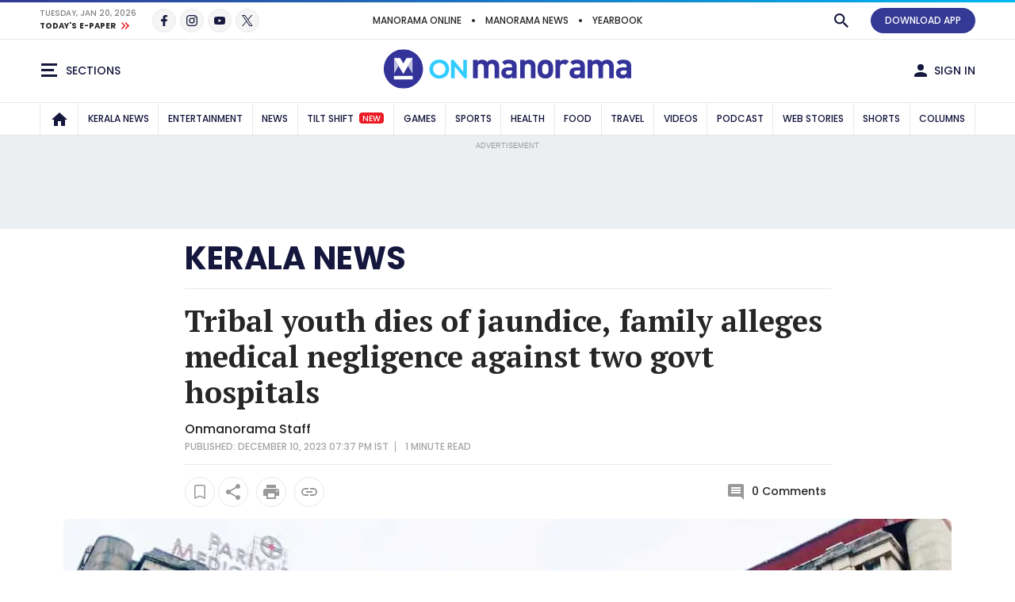

--- FILE ---
content_type: text/html; charset=utf-8
request_url: https://www.google.com/recaptcha/api2/aframe
body_size: 267
content:
<!DOCTYPE HTML><html><head><meta http-equiv="content-type" content="text/html; charset=UTF-8"></head><body><script nonce="bIQr6jb8DhsqrNkqf5BLOg">/** Anti-fraud and anti-abuse applications only. See google.com/recaptcha */ try{var clients={'sodar':'https://pagead2.googlesyndication.com/pagead/sodar?'};window.addEventListener("message",function(a){try{if(a.source===window.parent){var b=JSON.parse(a.data);var c=clients[b['id']];if(c){var d=document.createElement('img');d.src=c+b['params']+'&rc='+(localStorage.getItem("rc::a")?sessionStorage.getItem("rc::b"):"");window.document.body.appendChild(d);sessionStorage.setItem("rc::e",parseInt(sessionStorage.getItem("rc::e")||0)+1);localStorage.setItem("rc::h",'1768953487517');}}}catch(b){}});window.parent.postMessage("_grecaptcha_ready", "*");}catch(b){}</script></body></html>

--- FILE ---
content_type: image/svg+xml
request_url: https://css.onmanorama.com/etc.clientlibs/theme-onm/clientlibs/clientlib-onm-premium-main/resources/img/icons-light.svg?v=28032024
body_size: 13092
content:
<svg xmlns="http://www.w3.org/2000/svg" xmlns:xlink="http://www.w3.org/1999/xlink" width="1614" height="222" viewBox="0 0 1614 222"><defs><clipPath id="a"><rect width="2.909" height="9.859" fill="#15173d"/></clipPath><clipPath id="b"><rect width="2.987" height="9.673"/></clipPath><clipPath id="c"><rect width="2.909" height="9.859" fill="#999"/></clipPath><clipPath id="d"><rect width="2.909" height="9.859" fill="#ec1c24"/></clipPath><clipPath id="e"><rect width="2.909" height="9.859" fill="#00b8f1"/></clipPath><clipPath id="f"><rect width="2.909" height="9.859" fill="#333994"/></clipPath><clipPath id="g"><rect width="2.909" height="9.859" fill="#fff"/></clipPath><clipPath id="h"><rect width="2.182" height="7.394" fill="none"/></clipPath><clipPath id="i"><rect width="2.206" height="7.517" fill="none"/></clipPath><clipPath id="k"><rect width="2.39" height="7.517" fill="none"/></clipPath><clipPath id="l"><rect width="2.205" height="7.405" fill="none"/></clipPath><clipPath id="m"><rect width="12" height="14" fill="#fff"/></clipPath><clipPath id="n"><rect width="12" height="14" fill="#999"/></clipPath><clipPath id="o"><rect width="12" height="14" fill="#15173d"/></clipPath><clipPath id="p"><rect width="24" height="24" fill="#15173d"/></clipPath><clipPath id="q"><rect width="24" height="24" fill="#999"/></clipPath><clipPath id="r"><rect width="24" height="24" fill="#ec1c24"/></clipPath><clipPath id="s"><rect width="24" height="24" fill="#00b8f1"/></clipPath><clipPath id="t"><rect width="24" height="24" fill="#333994"/></clipPath><clipPath id="u"><rect width="24" height="24" fill="#fff"/></clipPath><clipPath id="w"><rect width="1614" height="222"/></clipPath></defs><g id="v" clip-path="url(#w)"><rect width="24" height="24" fill="none" opacity="0"/><g transform="translate(2 3)"><rect width="20" height="3" fill="#15173d"/><rect width="16" height="3" transform="translate(0 7)" fill="#15173d"/><rect width="20" height="3" transform="translate(0 14)" fill="#15173d"/></g><g transform="translate(0 24)"><rect width="24" height="24" fill="none" opacity="0"/><g transform="translate(2 3)"><rect width="20" height="3" fill="#999"/><rect width="16" height="3" transform="translate(0 7)" fill="#999"/><rect width="20" height="3" transform="translate(0 14)" fill="#999"/></g></g><g transform="translate(0 48)"><rect width="24" height="24" fill="none" opacity="0"/><g transform="translate(2 3)"><rect width="20" height="3" fill="#ec1c24"/><rect width="16" height="3" transform="translate(0 7)" fill="#ec1c24"/><rect width="20" height="3" transform="translate(0 14)" fill="#ec1c24"/></g></g><g transform="translate(0 72)"><rect width="24" height="24" fill="none" opacity="0"/><g transform="translate(2 3)"><rect width="20" height="3" fill="#00b8f1"/><rect width="16" height="3" transform="translate(0 7)" fill="#00b8f1"/><rect width="20" height="3" transform="translate(0 14)" fill="#00b8f1"/></g></g><g transform="translate(0 96)"><rect width="24" height="24" fill="none" opacity="0"/><g transform="translate(2 3)"><rect width="20" height="3" fill="#333994"/><rect width="16" height="3" transform="translate(0 7)" fill="#333994"/><rect width="20" height="3" transform="translate(0 14)" fill="#333994"/></g></g><g transform="translate(0 120)"><rect width="24" height="24" fill="none" opacity="0"/><g transform="translate(2 3)"><rect width="20" height="3" fill="#fff"/><rect width="16" height="3" transform="translate(0 7)" fill="#fff"/><rect width="20" height="3" transform="translate(0 14)" fill="#fff"/></g></g><rect width="24" height="24" transform="translate(24)" fill="none"/><path d="M9.085,7.875,9.5,5.341H6.906V3.7c0-.693.362-1.369,1.524-1.369H9.609V.171A15.314,15.314,0,0,0,7.516,0,3.2,3.2,0,0,0,3.984,3.41V5.341H1.609V7.875H3.984V14H6.906V7.875Z" transform="translate(30.391 5)" fill="#15173d"/><g transform="translate(0 24)"><rect width="24" height="24" transform="translate(24)" fill="none"/><path d="M9.085,7.875,9.5,5.341H6.906V3.7c0-.693.362-1.369,1.524-1.369H9.609V.171A15.314,15.314,0,0,0,7.516,0,3.2,3.2,0,0,0,3.984,3.41V5.341H1.609V7.875H3.984V14H6.906V7.875Z" transform="translate(30.391 5)" fill="#999"/></g><g transform="translate(0 48)"><rect width="24" height="24" transform="translate(24)" fill="none"/><path d="M9.085,7.875,9.5,5.341H6.906V3.7c0-.693.362-1.369,1.524-1.369H9.609V.171A15.314,15.314,0,0,0,7.516,0,3.2,3.2,0,0,0,3.984,3.41V5.341H1.609V7.875H3.984V14H6.906V7.875Z" transform="translate(30.391 5)" fill="#ec1c24"/></g><g transform="translate(0 72)"><rect width="24" height="24" transform="translate(24)" fill="none"/><path d="M9.085,7.875,9.5,5.341H6.906V3.7c0-.693.362-1.369,1.524-1.369H9.609V.171A15.314,15.314,0,0,0,7.516,0,3.2,3.2,0,0,0,3.984,3.41V5.341H1.609V7.875H3.984V14H6.906V7.875Z" transform="translate(30.391 5)" fill="#00b8f1"/></g><g transform="translate(0 96)"><rect width="24" height="24" transform="translate(24)" fill="none"/><path d="M9.085,7.875,9.5,5.341H6.906V3.7c0-.693.362-1.369,1.524-1.369H9.609V.171A15.314,15.314,0,0,0,7.516,0,3.2,3.2,0,0,0,3.984,3.41V5.341H1.609V7.875H3.984V14H6.906V7.875Z" transform="translate(30.391 5)" fill="#333994"/></g><g transform="translate(0 120)"><rect width="24" height="24" transform="translate(24)" fill="none"/><path d="M9.085,7.875,9.5,5.341H6.906V3.7c0-.693.362-1.369,1.524-1.369H9.609V.171A15.314,15.314,0,0,0,7.516,0,3.2,3.2,0,0,0,3.984,3.41V5.341H1.609V7.875H3.984V14H6.906V7.875Z" transform="translate(30.391 5)" fill="#fff"/></g><rect width="24" height="24" transform="translate(48)" fill="none"/><path d="M7,5.648a3.589,3.589,0,1,0,3.589,3.589A3.584,3.584,0,0,0,7,5.648Zm0,5.923A2.334,2.334,0,1,1,9.331,9.238,2.338,2.338,0,0,1,7,11.571ZM11.571,5.5a.837.837,0,1,1-.837-.837A.835.835,0,0,1,11.571,5.5Zm2.377.85a4.143,4.143,0,0,0-1.131-2.933A4.17,4.17,0,0,0,9.884,2.287c-1.156-.066-4.62-.066-5.776,0A4.164,4.164,0,0,0,1.175,3.415,4.157,4.157,0,0,0,.044,6.348c-.066,1.156-.066,4.62,0,5.776a4.143,4.143,0,0,0,1.131,2.933,4.176,4.176,0,0,0,2.933,1.131c1.156.066,4.62.066,5.776,0a4.143,4.143,0,0,0,2.933-1.131,4.17,4.17,0,0,0,1.131-2.933C14.014,10.968,14.014,7.507,13.949,6.351Zm-1.493,7.013A2.363,2.363,0,0,1,11.125,14.7,15.429,15.429,0,0,1,7,14.976,15.549,15.549,0,0,1,2.871,14.7,2.363,2.363,0,0,1,1.54,13.364a15.429,15.429,0,0,1-.281-4.127A15.549,15.549,0,0,1,1.54,5.111,2.363,2.363,0,0,1,2.871,3.78,15.429,15.429,0,0,1,7,3.5a15.549,15.549,0,0,1,4.127.281,2.363,2.363,0,0,1,1.331,1.331,15.429,15.429,0,0,1,.281,4.127A15.42,15.42,0,0,1,12.455,13.364Z" transform="translate(53.004 2.762)" fill="#15173d"/><g transform="translate(0 24)"><rect width="24" height="24" transform="translate(48)" fill="none"/><path d="M7,5.648a3.589,3.589,0,1,0,3.589,3.589A3.584,3.584,0,0,0,7,5.648Zm0,5.923A2.334,2.334,0,1,1,9.331,9.238,2.338,2.338,0,0,1,7,11.571ZM11.571,5.5a.837.837,0,1,1-.837-.837A.835.835,0,0,1,11.571,5.5Zm2.377.85a4.143,4.143,0,0,0-1.131-2.933A4.17,4.17,0,0,0,9.884,2.287c-1.156-.066-4.62-.066-5.776,0A4.164,4.164,0,0,0,1.175,3.415,4.157,4.157,0,0,0,.044,6.348c-.066,1.156-.066,4.62,0,5.776a4.143,4.143,0,0,0,1.131,2.933,4.176,4.176,0,0,0,2.933,1.131c1.156.066,4.62.066,5.776,0a4.143,4.143,0,0,0,2.933-1.131,4.17,4.17,0,0,0,1.131-2.933C14.014,10.968,14.014,7.507,13.949,6.351Zm-1.493,7.013A2.363,2.363,0,0,1,11.125,14.7,15.429,15.429,0,0,1,7,14.976,15.549,15.549,0,0,1,2.871,14.7,2.363,2.363,0,0,1,1.54,13.364a15.429,15.429,0,0,1-.281-4.127A15.549,15.549,0,0,1,1.54,5.111,2.363,2.363,0,0,1,2.871,3.78,15.429,15.429,0,0,1,7,3.5a15.549,15.549,0,0,1,4.127.281,2.363,2.363,0,0,1,1.331,1.331,15.429,15.429,0,0,1,.281,4.127A15.42,15.42,0,0,1,12.455,13.364Z" transform="translate(53.004 2.762)" fill="#999"/></g><g transform="translate(0 48)"><rect width="24" height="24" transform="translate(48)" fill="none"/><path d="M7,5.648a3.589,3.589,0,1,0,3.589,3.589A3.584,3.584,0,0,0,7,5.648Zm0,5.923A2.334,2.334,0,1,1,9.331,9.238,2.338,2.338,0,0,1,7,11.571ZM11.571,5.5a.837.837,0,1,1-.837-.837A.835.835,0,0,1,11.571,5.5Zm2.377.85a4.143,4.143,0,0,0-1.131-2.933A4.17,4.17,0,0,0,9.884,2.287c-1.156-.066-4.62-.066-5.776,0A4.164,4.164,0,0,0,1.175,3.415,4.157,4.157,0,0,0,.044,6.348c-.066,1.156-.066,4.62,0,5.776a4.143,4.143,0,0,0,1.131,2.933,4.176,4.176,0,0,0,2.933,1.131c1.156.066,4.62.066,5.776,0a4.143,4.143,0,0,0,2.933-1.131,4.17,4.17,0,0,0,1.131-2.933C14.014,10.968,14.014,7.507,13.949,6.351Zm-1.493,7.013A2.363,2.363,0,0,1,11.125,14.7,15.429,15.429,0,0,1,7,14.976,15.549,15.549,0,0,1,2.871,14.7,2.363,2.363,0,0,1,1.54,13.364a15.429,15.429,0,0,1-.281-4.127A15.549,15.549,0,0,1,1.54,5.111,2.363,2.363,0,0,1,2.871,3.78,15.429,15.429,0,0,1,7,3.5a15.549,15.549,0,0,1,4.127.281,2.363,2.363,0,0,1,1.331,1.331,15.429,15.429,0,0,1,.281,4.127A15.42,15.42,0,0,1,12.455,13.364Z" transform="translate(53.004 2.762)" fill="#ec1c24"/></g><g transform="translate(0 72)"><rect width="24" height="24" transform="translate(48)" fill="none"/><path d="M7,5.648a3.589,3.589,0,1,0,3.589,3.589A3.584,3.584,0,0,0,7,5.648Zm0,5.923A2.334,2.334,0,1,1,9.331,9.238,2.338,2.338,0,0,1,7,11.571ZM11.571,5.5a.837.837,0,1,1-.837-.837A.835.835,0,0,1,11.571,5.5Zm2.377.85a4.143,4.143,0,0,0-1.131-2.933A4.17,4.17,0,0,0,9.884,2.287c-1.156-.066-4.62-.066-5.776,0A4.164,4.164,0,0,0,1.175,3.415,4.157,4.157,0,0,0,.044,6.348c-.066,1.156-.066,4.62,0,5.776a4.143,4.143,0,0,0,1.131,2.933,4.176,4.176,0,0,0,2.933,1.131c1.156.066,4.62.066,5.776,0a4.143,4.143,0,0,0,2.933-1.131,4.17,4.17,0,0,0,1.131-2.933C14.014,10.968,14.014,7.507,13.949,6.351Zm-1.493,7.013A2.363,2.363,0,0,1,11.125,14.7,15.429,15.429,0,0,1,7,14.976,15.549,15.549,0,0,1,2.871,14.7,2.363,2.363,0,0,1,1.54,13.364a15.429,15.429,0,0,1-.281-4.127A15.549,15.549,0,0,1,1.54,5.111,2.363,2.363,0,0,1,2.871,3.78,15.429,15.429,0,0,1,7,3.5a15.549,15.549,0,0,1,4.127.281,2.363,2.363,0,0,1,1.331,1.331,15.429,15.429,0,0,1,.281,4.127A15.42,15.42,0,0,1,12.455,13.364Z" transform="translate(53.004 2.762)" fill="#00b8f1"/></g><g transform="translate(0 96)"><rect width="24" height="24" transform="translate(48)" fill="none"/><path d="M7,5.648a3.589,3.589,0,1,0,3.589,3.589A3.584,3.584,0,0,0,7,5.648Zm0,5.923A2.334,2.334,0,1,1,9.331,9.238,2.338,2.338,0,0,1,7,11.571ZM11.571,5.5a.837.837,0,1,1-.837-.837A.835.835,0,0,1,11.571,5.5Zm2.377.85a4.143,4.143,0,0,0-1.131-2.933A4.17,4.17,0,0,0,9.884,2.287c-1.156-.066-4.62-.066-5.776,0A4.164,4.164,0,0,0,1.175,3.415,4.157,4.157,0,0,0,.044,6.348c-.066,1.156-.066,4.62,0,5.776a4.143,4.143,0,0,0,1.131,2.933,4.176,4.176,0,0,0,2.933,1.131c1.156.066,4.62.066,5.776,0a4.143,4.143,0,0,0,2.933-1.131,4.17,4.17,0,0,0,1.131-2.933C14.014,10.968,14.014,7.507,13.949,6.351Zm-1.493,7.013A2.363,2.363,0,0,1,11.125,14.7,15.429,15.429,0,0,1,7,14.976,15.549,15.549,0,0,1,2.871,14.7,2.363,2.363,0,0,1,1.54,13.364a15.429,15.429,0,0,1-.281-4.127A15.549,15.549,0,0,1,1.54,5.111,2.363,2.363,0,0,1,2.871,3.78,15.429,15.429,0,0,1,7,3.5a15.549,15.549,0,0,1,4.127.281,2.363,2.363,0,0,1,1.331,1.331,15.429,15.429,0,0,1,.281,4.127A15.42,15.42,0,0,1,12.455,13.364Z" transform="translate(53.004 2.762)" fill="#333994"/></g><g transform="translate(0 120)"><rect width="24" height="24" transform="translate(48)" fill="none"/><path d="M7,5.648a3.589,3.589,0,1,0,3.589,3.589A3.584,3.584,0,0,0,7,5.648Zm0,5.923A2.334,2.334,0,1,1,9.331,9.238,2.338,2.338,0,0,1,7,11.571ZM11.571,5.5a.837.837,0,1,1-.837-.837A.835.835,0,0,1,11.571,5.5Zm2.377.85a4.143,4.143,0,0,0-1.131-2.933A4.17,4.17,0,0,0,9.884,2.287c-1.156-.066-4.62-.066-5.776,0A4.164,4.164,0,0,0,1.175,3.415,4.157,4.157,0,0,0,.044,6.348c-.066,1.156-.066,4.62,0,5.776a4.143,4.143,0,0,0,1.131,2.933,4.176,4.176,0,0,0,2.933,1.131c1.156.066,4.62.066,5.776,0a4.143,4.143,0,0,0,2.933-1.131,4.17,4.17,0,0,0,1.131-2.933C14.014,10.968,14.014,7.507,13.949,6.351Zm-1.493,7.013A2.363,2.363,0,0,1,11.125,14.7,15.429,15.429,0,0,1,7,14.976,15.549,15.549,0,0,1,2.871,14.7,2.363,2.363,0,0,1,1.54,13.364a15.429,15.429,0,0,1-.281-4.127A15.549,15.549,0,0,1,1.54,5.111,2.363,2.363,0,0,1,2.871,3.78,15.429,15.429,0,0,1,7,3.5a15.549,15.549,0,0,1,4.127.281,2.363,2.363,0,0,1,1.331,1.331,15.429,15.429,0,0,1,.281,4.127A15.42,15.42,0,0,1,12.455,13.364Z" transform="translate(53.004 2.762)" fill="#fff"/></g><rect width="24" height="24" transform="translate(72)" fill="none"/><path d="M14.757,6.065A1.774,1.774,0,0,0,13.52,4.8a40.928,40.928,0,0,0-5.47-.3,40.929,40.929,0,0,0-5.47.3A1.774,1.774,0,0,0,1.343,6.065,19.038,19.038,0,0,0,1.05,9.51a19.038,19.038,0,0,0,.293,3.445A1.747,1.747,0,0,0,2.58,14.2a40.929,40.929,0,0,0,5.47.3,40.929,40.929,0,0,0,5.47-.3,1.747,1.747,0,0,0,1.238-1.245A19.038,19.038,0,0,0,15.05,9.51a19.038,19.038,0,0,0-.293-3.445Zm-8.139,5.56V7.4L10.277,9.51,6.618,11.625Z" transform="translate(75.95 2.5)" fill="#15173d"/><g transform="translate(0 24)"><rect width="24" height="24" transform="translate(72)" fill="none"/><path d="M14.757,6.065A1.774,1.774,0,0,0,13.52,4.8a40.928,40.928,0,0,0-5.47-.3,40.929,40.929,0,0,0-5.47.3A1.774,1.774,0,0,0,1.343,6.065,19.038,19.038,0,0,0,1.05,9.51a19.038,19.038,0,0,0,.293,3.445A1.747,1.747,0,0,0,2.58,14.2a40.929,40.929,0,0,0,5.47.3,40.929,40.929,0,0,0,5.47-.3,1.747,1.747,0,0,0,1.238-1.245A19.038,19.038,0,0,0,15.05,9.51a19.038,19.038,0,0,0-.293-3.445Zm-8.139,5.56V7.4L10.277,9.51,6.618,11.625Z" transform="translate(75.95 2.5)" fill="#999"/></g><g transform="translate(0 48)"><rect width="24" height="24" transform="translate(72)" fill="none"/><path d="M14.757,6.065A1.774,1.774,0,0,0,13.52,4.8a40.928,40.928,0,0,0-5.47-.3,40.929,40.929,0,0,0-5.47.3A1.774,1.774,0,0,0,1.343,6.065,19.038,19.038,0,0,0,1.05,9.51a19.038,19.038,0,0,0,.293,3.445A1.747,1.747,0,0,0,2.58,14.2a40.929,40.929,0,0,0,5.47.3,40.929,40.929,0,0,0,5.47-.3,1.747,1.747,0,0,0,1.238-1.245A19.038,19.038,0,0,0,15.05,9.51a19.038,19.038,0,0,0-.293-3.445Zm-8.139,5.56V7.4L10.277,9.51,6.618,11.625Z" transform="translate(75.95 2.5)" fill="#ec1c24"/></g><g transform="translate(0 72)"><rect width="24" height="24" transform="translate(72)" fill="none"/><path d="M14.757,6.065A1.774,1.774,0,0,0,13.52,4.8a40.928,40.928,0,0,0-5.47-.3,40.929,40.929,0,0,0-5.47.3A1.774,1.774,0,0,0,1.343,6.065,19.038,19.038,0,0,0,1.05,9.51a19.038,19.038,0,0,0,.293,3.445A1.747,1.747,0,0,0,2.58,14.2a40.929,40.929,0,0,0,5.47.3,40.929,40.929,0,0,0,5.47-.3,1.747,1.747,0,0,0,1.238-1.245A19.038,19.038,0,0,0,15.05,9.51a19.038,19.038,0,0,0-.293-3.445Zm-8.139,5.56V7.4L10.277,9.51,6.618,11.625Z" transform="translate(75.95 2.5)" fill="#00b8f1"/></g><g transform="translate(0 96)"><rect width="24" height="24" transform="translate(72)" fill="none"/><path d="M14.757,6.065A1.774,1.774,0,0,0,13.52,4.8a40.928,40.928,0,0,0-5.47-.3,40.929,40.929,0,0,0-5.47.3A1.774,1.774,0,0,0,1.343,6.065,19.038,19.038,0,0,0,1.05,9.51a19.038,19.038,0,0,0,.293,3.445A1.747,1.747,0,0,0,2.58,14.2a40.929,40.929,0,0,0,5.47.3,40.929,40.929,0,0,0,5.47-.3,1.747,1.747,0,0,0,1.238-1.245A19.038,19.038,0,0,0,15.05,9.51a19.038,19.038,0,0,0-.293-3.445Zm-8.139,5.56V7.4L10.277,9.51,6.618,11.625Z" transform="translate(75.95 2.5)" fill="#333994"/></g><g transform="translate(0 120)"><rect width="24" height="24" transform="translate(72)" fill="none"/><path d="M14.757,6.065A1.774,1.774,0,0,0,13.52,4.8a40.928,40.928,0,0,0-5.47-.3,40.929,40.929,0,0,0-5.47.3A1.774,1.774,0,0,0,1.343,6.065,19.038,19.038,0,0,0,1.05,9.51a19.038,19.038,0,0,0,.293,3.445A1.747,1.747,0,0,0,2.58,14.2a40.929,40.929,0,0,0,5.47.3,40.929,40.929,0,0,0,5.47-.3,1.747,1.747,0,0,0,1.238-1.245A19.038,19.038,0,0,0,15.05,9.51a19.038,19.038,0,0,0-.293-3.445Zm-8.139,5.56V7.4L10.277,9.51,6.618,11.625Z" transform="translate(75.95 2.5)" fill="#fff"/></g><rect width="24" height="24" transform="translate(96)" fill="none"/><path d="M12.561,6.122c.009.12.009.241.009.361a7.97,7.97,0,0,1-8.164,7.9A8.308,8.308,0,0,1,0,13.135a6.134,6.134,0,0,0,.693.034,5.871,5.871,0,0,0,3.562-1.186,2.864,2.864,0,0,1-2.683-1.925,3.737,3.737,0,0,0,.542.043,3.131,3.131,0,0,0,.755-.095,2.8,2.8,0,0,1-2.3-2.724V7.248a2.964,2.964,0,0,0,1.3.352A2.751,2.751,0,0,1,.586,5.289a2.687,2.687,0,0,1,.391-1.4,8.25,8.25,0,0,0,5.916,2.9,3.036,3.036,0,0,1-.071-.636A2.822,2.822,0,0,1,9.692,3.381a2.908,2.908,0,0,1,2.1.877,5.766,5.766,0,0,0,1.821-.67,2.787,2.787,0,0,1-1.261,1.53A5.905,5.905,0,0,0,14,4.687,6.062,6.062,0,0,1,12.561,6.122Z" transform="translate(100 2.619)" fill="#15173d"/><g transform="translate(0 24)"><rect width="24" height="24" transform="translate(96)" fill="none"/><path d="M12.561,6.122c.009.12.009.241.009.361a7.97,7.97,0,0,1-8.164,7.9A8.308,8.308,0,0,1,0,13.135a6.134,6.134,0,0,0,.693.034,5.871,5.871,0,0,0,3.562-1.186,2.864,2.864,0,0,1-2.683-1.925,3.737,3.737,0,0,0,.542.043,3.131,3.131,0,0,0,.755-.095,2.8,2.8,0,0,1-2.3-2.724V7.248a2.964,2.964,0,0,0,1.3.352A2.751,2.751,0,0,1,.586,5.289a2.687,2.687,0,0,1,.391-1.4,8.25,8.25,0,0,0,5.916,2.9,3.036,3.036,0,0,1-.071-.636A2.822,2.822,0,0,1,9.692,3.381a2.908,2.908,0,0,1,2.1.877,5.766,5.766,0,0,0,1.821-.67,2.787,2.787,0,0,1-1.261,1.53A5.905,5.905,0,0,0,14,4.687,6.062,6.062,0,0,1,12.561,6.122Z" transform="translate(100 2.619)" fill="#999"/></g><g transform="translate(0 48)"><rect width="24" height="24" transform="translate(96)" fill="none"/><path d="M12.561,6.122c.009.12.009.241.009.361a7.97,7.97,0,0,1-8.164,7.9A8.308,8.308,0,0,1,0,13.135a6.134,6.134,0,0,0,.693.034,5.871,5.871,0,0,0,3.562-1.186,2.864,2.864,0,0,1-2.683-1.925,3.737,3.737,0,0,0,.542.043,3.131,3.131,0,0,0,.755-.095,2.8,2.8,0,0,1-2.3-2.724V7.248a2.964,2.964,0,0,0,1.3.352A2.751,2.751,0,0,1,.586,5.289a2.687,2.687,0,0,1,.391-1.4,8.25,8.25,0,0,0,5.916,2.9,3.036,3.036,0,0,1-.071-.636A2.822,2.822,0,0,1,9.692,3.381a2.908,2.908,0,0,1,2.1.877,5.766,5.766,0,0,0,1.821-.67,2.787,2.787,0,0,1-1.261,1.53A5.905,5.905,0,0,0,14,4.687,6.062,6.062,0,0,1,12.561,6.122Z" transform="translate(100 2.619)" fill="#ec1c24"/></g><g transform="translate(0 72)"><rect width="24" height="24" transform="translate(96)" fill="none"/><path d="M12.561,6.122c.009.12.009.241.009.361a7.97,7.97,0,0,1-8.164,7.9A8.308,8.308,0,0,1,0,13.135a6.134,6.134,0,0,0,.693.034,5.871,5.871,0,0,0,3.562-1.186,2.864,2.864,0,0,1-2.683-1.925,3.737,3.737,0,0,0,.542.043,3.131,3.131,0,0,0,.755-.095,2.8,2.8,0,0,1-2.3-2.724V7.248a2.964,2.964,0,0,0,1.3.352A2.751,2.751,0,0,1,.586,5.289a2.687,2.687,0,0,1,.391-1.4,8.25,8.25,0,0,0,5.916,2.9,3.036,3.036,0,0,1-.071-.636A2.822,2.822,0,0,1,9.692,3.381a2.908,2.908,0,0,1,2.1.877,5.766,5.766,0,0,0,1.821-.67,2.787,2.787,0,0,1-1.261,1.53A5.905,5.905,0,0,0,14,4.687,6.062,6.062,0,0,1,12.561,6.122Z" transform="translate(100 2.619)" fill="#00b8f1"/></g><g transform="translate(0 96)"><rect width="24" height="24" transform="translate(96)" fill="none"/><path d="M12.561,6.122c.009.12.009.241.009.361a7.97,7.97,0,0,1-8.164,7.9A8.308,8.308,0,0,1,0,13.135a6.134,6.134,0,0,0,.693.034,5.871,5.871,0,0,0,3.562-1.186,2.864,2.864,0,0,1-2.683-1.925,3.737,3.737,0,0,0,.542.043,3.131,3.131,0,0,0,.755-.095,2.8,2.8,0,0,1-2.3-2.724V7.248a2.964,2.964,0,0,0,1.3.352A2.751,2.751,0,0,1,.586,5.289a2.687,2.687,0,0,1,.391-1.4,8.25,8.25,0,0,0,5.916,2.9,3.036,3.036,0,0,1-.071-.636A2.822,2.822,0,0,1,9.692,3.381a2.908,2.908,0,0,1,2.1.877,5.766,5.766,0,0,0,1.821-.67,2.787,2.787,0,0,1-1.261,1.53A5.905,5.905,0,0,0,14,4.687,6.062,6.062,0,0,1,12.561,6.122Z" transform="translate(100 2.619)" fill="#333994"/></g><g transform="translate(0 120)"><rect width="24" height="24" transform="translate(96)" fill="none"/><path d="M12.561,6.122c.009.12.009.241.009.361a7.97,7.97,0,0,1-8.164,7.9A8.308,8.308,0,0,1,0,13.135a6.134,6.134,0,0,0,.693.034,5.871,5.871,0,0,0,3.562-1.186,2.864,2.864,0,0,1-2.683-1.925,3.737,3.737,0,0,0,.542.043,3.131,3.131,0,0,0,.755-.095,2.8,2.8,0,0,1-2.3-2.724V7.248a2.964,2.964,0,0,0,1.3.352A2.751,2.751,0,0,1,.586,5.289a2.687,2.687,0,0,1,.391-1.4,8.25,8.25,0,0,0,5.916,2.9,3.036,3.036,0,0,1-.071-.636A2.822,2.822,0,0,1,9.692,3.381a2.908,2.908,0,0,1,2.1.877,5.766,5.766,0,0,0,1.821-.67,2.787,2.787,0,0,1-1.261,1.53A5.905,5.905,0,0,0,14,4.687,6.062,6.062,0,0,1,12.561,6.122Z" transform="translate(100 2.619)" fill="#fff"/></g><g transform="translate(120)"><path d="M0,0H24V24H0Z" fill="none"/><path d="M15.864,14.321h-.813l-.288-.278a6.7,6.7,0,1,0-.72.72l.278.288v.813L19.467,21,21,19.467Zm-6.175,0A4.631,4.631,0,1,1,14.321,9.69,4.625,4.625,0,0,1,9.69,14.321Z" fill="#15173d"/></g><g transform="translate(120 24)"><path d="M0,0H24V24H0Z" fill="none"/><path d="M15.864,14.321h-.813l-.288-.278a6.7,6.7,0,1,0-.72.72l.278.288v.813L19.467,21,21,19.467Zm-6.175,0A4.631,4.631,0,1,1,14.321,9.69,4.625,4.625,0,0,1,9.69,14.321Z" fill="#999"/></g><g transform="translate(120 48)"><path d="M0,0H24V24H0Z" fill="none"/><path d="M15.864,14.321h-.813l-.288-.278a6.7,6.7,0,1,0-.72.72l.278.288v.813L19.467,21,21,19.467Zm-6.175,0A4.631,4.631,0,1,1,14.321,9.69,4.625,4.625,0,0,1,9.69,14.321Z" fill="#ec1c24"/></g><g transform="translate(120 72)"><path d="M0,0H24V24H0Z" fill="none"/><path d="M15.864,14.321h-.813l-.288-.278a6.7,6.7,0,1,0-.72.72l.278.288v.813L19.467,21,21,19.467Zm-6.175,0A4.631,4.631,0,1,1,14.321,9.69,4.625,4.625,0,0,1,9.69,14.321Z" fill="#00b8f1"/></g><g transform="translate(120 96)"><path d="M0,0H24V24H0Z" fill="none"/><path d="M15.864,14.321h-.813l-.288-.278a6.7,6.7,0,1,0-.72.72l.278.288v.813L19.467,21,21,19.467Zm-6.175,0A4.631,4.631,0,1,1,14.321,9.69,4.625,4.625,0,0,1,9.69,14.321Z" fill="#333994"/></g><g transform="translate(120 120)"><path d="M0,0H24V24H0Z" fill="none"/><path d="M15.864,14.321h-.813l-.288-.278a6.7,6.7,0,1,0-.72.72l.278.288v.813L19.467,21,21,19.467Zm-6.175,0A4.631,4.631,0,1,1,14.321,9.69,4.625,4.625,0,0,1,9.69,14.321Z" fill="#fff"/></g><g transform="translate(144)"><g transform="translate(-984 -249)"><rect width="24" height="24" transform="translate(984 249)" fill="none"/><g transform="translate(-59 3)"><rect width="8.889" height="8.889" rx="2" transform="translate(1045 248)" fill="#15173d"/><rect width="8.889" height="8.889" rx="2" transform="translate(1045 259.111)" fill="#15173d"/><rect width="8.889" height="8.889" rx="2" transform="translate(1056.111 248)" fill="#15173d"/><rect width="8.889" height="8.889" rx="2" transform="translate(1056.111 259.111)" fill="#15173d"/></g></g></g><g transform="translate(144 24)"><g transform="translate(-984 -249)"><rect width="24" height="24" transform="translate(984 249)" fill="none"/><g transform="translate(-59 3)"><rect width="8.889" height="8.889" rx="2" transform="translate(1045 248)" fill="#999"/><rect width="8.889" height="8.889" rx="2" transform="translate(1045 259.111)" fill="#999"/><rect width="8.889" height="8.889" rx="2" transform="translate(1056.111 248)" fill="#999"/><rect width="8.889" height="8.889" rx="2" transform="translate(1056.111 259.111)" fill="#999"/></g></g></g><g transform="translate(144 48)"><g transform="translate(-984 -249)"><rect width="24" height="24" transform="translate(984 249)" fill="none"/><g transform="translate(-59 3)"><rect width="8.889" height="8.889" rx="2" transform="translate(1045 248)" fill="#ec1c24"/><rect width="8.889" height="8.889" rx="2" transform="translate(1045 259.111)" fill="#ec1c24"/><rect width="8.889" height="8.889" rx="2" transform="translate(1056.111 248)" fill="#ec1c24"/><rect width="8.889" height="8.889" rx="2" transform="translate(1056.111 259.111)" fill="#ec1c24"/></g></g></g><g transform="translate(144 72)"><g transform="translate(-984 -249)"><rect width="24" height="24" transform="translate(984 249)" fill="none"/><g transform="translate(-59 3)"><rect width="8.889" height="8.889" rx="2" transform="translate(1045 248)" fill="#00b8f1"/><rect width="8.889" height="8.889" rx="2" transform="translate(1045 259.111)" fill="#00b8f1"/><rect width="8.889" height="8.889" rx="2" transform="translate(1056.111 248)" fill="#00b8f1"/><rect width="8.889" height="8.889" rx="2" transform="translate(1056.111 259.111)" fill="#00b8f1"/></g></g></g><g transform="translate(144 96)"><g transform="translate(-984 -249)"><rect width="24" height="24" transform="translate(984 249)" fill="none"/><g transform="translate(-59 3)"><rect width="8.889" height="8.889" rx="2" transform="translate(1045 248)" fill="#333994"/><rect width="8.889" height="8.889" rx="2" transform="translate(1045 259.111)" fill="#333994"/><rect width="8.889" height="8.889" rx="2" transform="translate(1056.111 248)" fill="#333994"/><rect width="8.889" height="8.889" rx="2" transform="translate(1056.111 259.111)" fill="#333994"/></g></g></g><g transform="translate(144 120)"><g transform="translate(-984 -249)"><rect width="24" height="24" transform="translate(984 249)" fill="none"/><g transform="translate(-59 3)"><rect width="8.889" height="8.889" rx="2" transform="translate(1045 248)" fill="#fff"/><rect width="8.889" height="8.889" rx="2" transform="translate(1045 259.111)" fill="#fff"/><rect width="8.889" height="8.889" rx="2" transform="translate(1056.111 248)" fill="#fff"/><rect width="8.889" height="8.889" rx="2" transform="translate(1056.111 259.111)" fill="#fff"/></g></g></g><g transform="translate(168)"><g transform="translate(-1266 -265)"><g transform="translate(255 16)"><rect width="24" height="24" transform="translate(1011 249)" fill="none"/></g><path d="M12,21.5a1.981,1.981,0,0,0,2-1.949H10A1.974,1.974,0,0,0,12,21.5Zm6-5.846V10.782c0-2.991-1.64-5.5-4.5-6.158V3.962a1.5,1.5,0,0,0-3,0v.663C7.63,5.287,6,7.781,6,10.782v4.872L4,17.6v.974H20V17.6Z" transform="translate(1266 264.5)" fill="#15173d"/></g></g><g transform="translate(168 24)"><g transform="translate(-1266 -265)"><g transform="translate(255 16)"><rect width="24" height="24" transform="translate(1011 249)" fill="none"/></g><path d="M12,21.5a1.981,1.981,0,0,0,2-1.949H10A1.974,1.974,0,0,0,12,21.5Zm6-5.846V10.782c0-2.991-1.64-5.5-4.5-6.158V3.962a1.5,1.5,0,0,0-3,0v.663C7.63,5.287,6,7.781,6,10.782v4.872L4,17.6v.974H20V17.6Z" transform="translate(1266 264.5)" fill="#999"/></g></g><g transform="translate(168 48)"><g transform="translate(-1266 -265)"><g transform="translate(255 16)"><rect width="24" height="24" transform="translate(1011 249)" fill="none"/></g><path d="M12,21.5a1.981,1.981,0,0,0,2-1.949H10A1.974,1.974,0,0,0,12,21.5Zm6-5.846V10.782c0-2.991-1.64-5.5-4.5-6.158V3.962a1.5,1.5,0,0,0-3,0v.663C7.63,5.287,6,7.781,6,10.782v4.872L4,17.6v.974H20V17.6Z" transform="translate(1266 264.5)" fill="#ec1c24"/></g></g><g transform="translate(168 72)"><g transform="translate(-1266 -265)"><g transform="translate(255 16)"><rect width="24" height="24" transform="translate(1011 249)" fill="none"/></g><path d="M12,21.5a1.981,1.981,0,0,0,2-1.949H10A1.974,1.974,0,0,0,12,21.5Zm6-5.846V10.782c0-2.991-1.64-5.5-4.5-6.158V3.962a1.5,1.5,0,0,0-3,0v.663C7.63,5.287,6,7.781,6,10.782v4.872L4,17.6v.974H20V17.6Z" transform="translate(1266 264.5)" fill="#00b8f1"/></g></g><g transform="translate(168 96)"><g transform="translate(-1266 -265)"><g transform="translate(255 16)"><rect width="24" height="24" transform="translate(1011 249)" fill="none"/></g><path d="M12,21.5a1.981,1.981,0,0,0,2-1.949H10A1.974,1.974,0,0,0,12,21.5Zm6-5.846V10.782c0-2.991-1.64-5.5-4.5-6.158V3.962a1.5,1.5,0,0,0-3,0v.663C7.63,5.287,6,7.781,6,10.782v4.872L4,17.6v.974H20V17.6Z" transform="translate(1266 264.5)" fill="#333994"/></g></g><g transform="translate(168 120)"><g transform="translate(-1266 -265)"><g transform="translate(255 16)"><rect width="24" height="24" transform="translate(1011 249)" fill="none"/></g><path d="M12,21.5a1.981,1.981,0,0,0,2-1.949H10A1.974,1.974,0,0,0,12,21.5Zm6-5.846V10.782c0-2.991-1.64-5.5-4.5-6.158V3.962a1.5,1.5,0,0,0-3,0v.663C7.63,5.287,6,7.781,6,10.782v4.872L4,17.6v.974H20V17.6Z" transform="translate(1266 264.5)" fill="#fff"/></g></g><g transform="translate(192)"><path d="M0,0H24V24H0Z" fill="none"/><path d="M17,3H7A2,2,0,0,0,5.01,5L5,21l7-3,7,3V5A2.006,2.006,0,0,0,17,3Z" fill="#15173d"/></g><g transform="translate(192 24)"><path d="M0,0H24V24H0Z" fill="none"/><g fill="none"><path d="M17,3H7A2,2,0,0,0,5.01,5L5,21l7-3,7,3V5A2.006,2.006,0,0,0,17,3Z" stroke="none"/><path d="M 7 4.5 C 6.72981071472168 4.5 6.510000228881836 4.724300384521484 6.510000228881836 5.000940322875977 L 6.501422882080078 18.72457885742188 L 12 16.36804962158203 L 17.5 18.72518920898438 L 17.5 5 C 17.5 4.728969573974609 17.27103042602539 4.5 17 4.5 L 7 4.5 M 7 3 L 17 3 C 18.10000038146973 3 19 3.899999618530273 19 5 L 19 21 L 12 18 L 5 21 L 5.010000228881836 5 C 5.010000228881836 3.899999618530273 5.899999618530273 3 7 3 Z" stroke="none" fill="#999"/></g></g><g transform="translate(192 48)"><path d="M0,0H24V24H0Z" fill="none"/><path d="M17,3H7A2,2,0,0,0,5.01,5L5,21l7-3,7,3V5A2.006,2.006,0,0,0,17,3Z" fill="#ec1c24"/></g><g transform="translate(192 72)"><path d="M0,0H24V24H0Z" fill="none"/><path d="M17,3H7A2,2,0,0,0,5.01,5L5,21l7-3,7,3V5A2.006,2.006,0,0,0,17,3Z" fill="#00b8f1"/></g><g transform="translate(192 96)"><path d="M0,0H24V24H0Z" fill="none"/><path d="M17,3H7A2,2,0,0,0,5.01,5L5,21l7-3,7,3V5A2.006,2.006,0,0,0,17,3Z" fill="#333994"/></g><g transform="translate(192 120)"><path d="M0,0H24V24H0Z" fill="none"/><g fill="#fff"><path d="M 18.25 19.86259460449219 L 12.29543972015381 17.31064033508301 L 12 17.18401908874512 L 11.70456027984619 17.31064033508301 L 5.750711441040039 19.86228942871094 L 5.760000228881836 5.000470161437988 C 5.760000228881836 4.310750007629395 6.316259860992432 3.75 7 3.75 L 17 3.75 C 17.68925094604492 3.75 18.25 4.310750007629395 18.25 5 L 18.25 19.86259460449219 Z" stroke="none"/><path d="M 7 4.5 C 6.72981071472168 4.5 6.510000228881836 4.724300384521484 6.510000228881836 5.000940322875977 L 6.501422882080078 18.72457885742188 L 12 16.36804962158203 L 17.5 18.72518920898438 L 17.5 5 C 17.5 4.728969573974609 17.27103042602539 4.5 17 4.5 L 7 4.5 M 7 3 L 17 3 C 18.10000038146973 3 19 3.899999618530273 19 5 L 19 21 L 12 18 L 5 21 L 5.010000228881836 5 C 5.010000228881836 3.899999618530273 5.899999618530273 3 7 3 Z" stroke="none" fill="#fff"/></g></g><g transform="translate(216)"><path d="M0,0H24V24H0Z" fill="none"/><path d="M14,2H6A2,2,0,0,0,4.01,4L4,20a2,2,0,0,0,1.99,2H18a2.006,2.006,0,0,0,2-2V8Zm2,16H8V16h8Zm0-4H8V12h8ZM13,9V3.5L18.5,9Z" fill="#15173d"/></g><g transform="translate(216 24)"><path d="M0,0H24V24H0Z" fill="none"/><path d="M14,2H6A2,2,0,0,0,4.01,4L4,20a2,2,0,0,0,1.99,2H18a2.006,2.006,0,0,0,2-2V8Zm2,16H8V16h8Zm0-4H8V12h8ZM13,9V3.5L18.5,9Z" fill="#999"/></g><g transform="translate(216 48)"><path d="M0,0H24V24H0Z" fill="none"/><path d="M14,2H6A2,2,0,0,0,4.01,4L4,20a2,2,0,0,0,1.99,2H18a2.006,2.006,0,0,0,2-2V8Zm2,16H8V16h8Zm0-4H8V12h8ZM13,9V3.5L18.5,9Z" fill="#ec1c24"/></g><g transform="translate(216 72)"><path d="M0,0H24V24H0Z" fill="none"/><path d="M14,2H6A2,2,0,0,0,4.01,4L4,20a2,2,0,0,0,1.99,2H18a2.006,2.006,0,0,0,2-2V8Zm2,16H8V16h8Zm0-4H8V12h8ZM13,9V3.5L18.5,9Z" fill="#00b8f1"/></g><g transform="translate(216 96)"><path d="M0,0H24V24H0Z" fill="none"/><path d="M14,2H6A2,2,0,0,0,4.01,4L4,20a2,2,0,0,0,1.99,2H18a2.006,2.006,0,0,0,2-2V8Zm2,16H8V16h8Zm0-4H8V12h8ZM13,9V3.5L18.5,9Z" fill="#333994"/></g><g transform="translate(216 120)"><path d="M0,0H24V24H0Z" fill="none"/><path d="M14,2H6A2,2,0,0,0,4.01,4L4,20a2,2,0,0,0,1.99,2H18a2.006,2.006,0,0,0,2-2V8Zm2,16H8V16h8Zm0-4H8V12h8ZM13,9V3.5L18.5,9Z" fill="#fff"/></g><rect width="48" height="24" transform="translate(240)" fill="none"/><g transform="translate(-1317 -329)"><path d="M14,20.5a4,4,0,1,1-4-4A4,4,0,0,1,14,20.5Z" transform="translate(1571 320.5)" fill="#15173d"/><path d="M14,20.5a4,4,0,1,1-4-4A4,4,0,0,1,14,20.5Z" transform="translate(1583 320.5)" fill="#15173d"/><path d="M14,20.5a4,4,0,1,1-4-4A4,4,0,0,1,14,20.5Z" transform="translate(1559 320.5)" fill="#15173d"/></g><g transform="translate(0 24)"><rect width="48" height="24" transform="translate(240)" fill="none"/><g transform="translate(-1317 -329)"><path d="M14,20.5a4,4,0,1,1-4-4A4,4,0,0,1,14,20.5Z" transform="translate(1571 320.5)" fill="#999"/><path d="M14,20.5a4,4,0,1,1-4-4A4,4,0,0,1,14,20.5Z" transform="translate(1583 320.5)" fill="#999"/><path d="M14,20.5a4,4,0,1,1-4-4A4,4,0,0,1,14,20.5Z" transform="translate(1559 320.5)" fill="#999"/></g></g><g transform="translate(0 48)"><rect width="48" height="24" transform="translate(240)" fill="none"/><g transform="translate(-1317 -329)"><path d="M14,20.5a4,4,0,1,1-4-4A4,4,0,0,1,14,20.5Z" transform="translate(1571 320.5)" fill="#ec1c24"/><path d="M14,20.5a4,4,0,1,1-4-4A4,4,0,0,1,14,20.5Z" transform="translate(1583 320.5)" fill="#ec1c24"/><path d="M14,20.5a4,4,0,1,1-4-4A4,4,0,0,1,14,20.5Z" transform="translate(1559 320.5)" fill="#ec1c24"/></g></g><g transform="translate(0 72)"><rect width="48" height="24" transform="translate(240)" fill="none"/><g transform="translate(-1317 -329)"><path d="M14,20.5a4,4,0,1,1-4-4A4,4,0,0,1,14,20.5Z" transform="translate(1571 320.5)" fill="#00b8f1"/><path d="M14,20.5a4,4,0,1,1-4-4A4,4,0,0,1,14,20.5Z" transform="translate(1583 320.5)" fill="#00b8f1"/><path d="M14,20.5a4,4,0,1,1-4-4A4,4,0,0,1,14,20.5Z" transform="translate(1559 320.5)" fill="#00b8f1"/></g></g><g transform="translate(0 96)"><rect width="48" height="24" transform="translate(240)" fill="none"/><g transform="translate(-1317 -329)"><path d="M14,20.5a4,4,0,1,1-4-4A4,4,0,0,1,14,20.5Z" transform="translate(1571 320.5)" fill="#333994"/><path d="M14,20.5a4,4,0,1,1-4-4A4,4,0,0,1,14,20.5Z" transform="translate(1583 320.5)" fill="#333994"/><path d="M14,20.5a4,4,0,1,1-4-4A4,4,0,0,1,14,20.5Z" transform="translate(1559 320.5)" fill="#333994"/></g></g><g transform="translate(0 120)"><rect width="48" height="24" transform="translate(240)" fill="none"/><g transform="translate(-1317 -329)"><path d="M14,20.5a4,4,0,1,1-4-4A4,4,0,0,1,14,20.5Z" transform="translate(1571 320.5)" fill="#fff"/><path d="M14,20.5a4,4,0,1,1-4-4A4,4,0,0,1,14,20.5Z" transform="translate(1583 320.5)" fill="#fff"/><path d="M14,20.5a4,4,0,1,1-4-4A4,4,0,0,1,14,20.5Z" transform="translate(1559 320.5)" fill="#fff"/></g></g><rect width="24" height="24" transform="translate(288)" fill="none"/><path d="M11,21H10l1-7H7.5c-.58,0-.57-.32-.38-.66s.05-.08.07-.12Q9.125,9.8,13,3h1l-1,7h3.5c.49,0,.56.33.47.51l-.07.15Q10.99,20.995,11,21Z" transform="translate(287.996)" fill="#15173d"/><g transform="translate(0 24)"><rect width="24" height="24" transform="translate(288)" fill="none"/><path d="M11,21H10l1-7H7.5c-.58,0-.57-.32-.38-.66s.05-.08.07-.12Q9.125,9.8,13,3h1l-1,7h3.5c.49,0,.56.33.47.51l-.07.15Q10.99,20.995,11,21Z" transform="translate(287.996)" fill="#999"/></g><g transform="translate(0 48)"><rect width="24" height="24" transform="translate(288)" fill="none"/><path d="M11,21H10l1-7H7.5c-.58,0-.57-.32-.38-.66s.05-.08.07-.12Q9.125,9.8,13,3h1l-1,7h3.5c.49,0,.56.33.47.51l-.07.15Q10.99,20.995,11,21Z" transform="translate(287.996)" fill="#ec1c24"/></g><g transform="translate(0 72)"><rect width="24" height="24" transform="translate(288)" fill="none"/><path d="M11,21H10l1-7H7.5c-.58,0-.57-.32-.38-.66s.05-.08.07-.12Q9.125,9.8,13,3h1l-1,7h3.5c.49,0,.56.33.47.51l-.07.15Q10.99,20.995,11,21Z" transform="translate(287.996)" fill="#00b8f1"/></g><g transform="translate(0 96)"><rect width="24" height="24" transform="translate(288)" fill="none"/><path d="M11,21H10l1-7H7.5c-.58,0-.57-.32-.38-.66s.05-.08.07-.12Q9.125,9.8,13,3h1l-1,7h3.5c.49,0,.56.33.47.51l-.07.15Q10.99,20.995,11,21Z" transform="translate(287.996)" fill="#333994"/></g><g transform="translate(0 120)"><rect width="24" height="24" transform="translate(288)" fill="none"/><path d="M11,21H10l1-7H7.5c-.58,0-.57-.32-.38-.66s.05-.08.07-.12Q9.125,9.8,13,3h1l-1,7h3.5c.49,0,.56.33.47.51l-.07.15Q10.99,20.995,11,21Z" transform="translate(287.996)" fill="#fff"/></g><g transform="translate(312)"><rect width="24" height="24" fill="none"/><path d="M6.41,6,5,7.41,9.58,12,5,16.59,6.41,18l6-6Z" fill="#15173d"/><path d="M13,6,11.59,7.41,16.17,12l-4.58,4.59L13,18l6-6Z" fill="#15173d"/></g><g transform="translate(312 24)"><rect width="24" height="24" fill="none"/><path d="M6.41,6,5,7.41,9.58,12,5,16.59,6.41,18l6-6Z" fill="#999"/><path d="M13,6,11.59,7.41,16.17,12l-4.58,4.59L13,18l6-6Z" fill="#999"/></g><g transform="translate(312 48)"><rect width="24" height="24" fill="none"/><path d="M6.41,6,5,7.41,9.58,12,5,16.59,6.41,18l6-6Z" fill="#ec1c24"/><path d="M13,6,11.59,7.41,16.17,12l-4.58,4.59L13,18l6-6Z" fill="#ec1c24"/></g><g transform="translate(312 72)"><rect width="24" height="24" fill="none"/><path d="M6.41,6,5,7.41,9.58,12,5,16.59,6.41,18l6-6Z" fill="#00b8f1"/><path d="M13,6,11.59,7.41,16.17,12l-4.58,4.59L13,18l6-6Z" fill="#00b8f1"/></g><g transform="translate(312 96)"><rect width="24" height="24" fill="none"/><path d="M6.41,6,5,7.41,9.58,12,5,16.59,6.41,18l6-6Z" fill="#333994"/><path d="M13,6,11.59,7.41,16.17,12l-4.58,4.59L13,18l6-6Z" fill="#333994"/></g><g transform="translate(312 120)"><rect width="24" height="24" fill="none"/><path d="M6.41,6,5,7.41,9.58,12,5,16.59,6.41,18l6-6Z" fill="#fff"/><path d="M13,6,11.59,7.41,16.17,12l-4.58,4.59L13,18l6-6Z" fill="#fff"/></g><rect width="24" height="24" transform="translate(336)" fill="none"/><path d="M10.5,1.5a5.849,5.849,0,0,0-6,5.684v4.421a1.947,1.947,0,0,0,2,1.895h2V8.447H5.833V7.184A4.546,4.546,0,0,1,10.5,2.763a4.546,4.546,0,0,1,4.667,4.421V8.447H12.5V13.5h2a1.947,1.947,0,0,0,2-1.895V7.184A5.849,5.849,0,0,0,10.5,1.5Z" transform="translate(337.5 4.5)" fill="#15173d"/><g transform="translate(0 24)"><rect width="24" height="24" transform="translate(336)" fill="none"/><path d="M10.5,1.5a5.849,5.849,0,0,0-6,5.684v4.421a1.947,1.947,0,0,0,2,1.895h2V8.447H5.833V7.184A4.546,4.546,0,0,1,10.5,2.763a4.546,4.546,0,0,1,4.667,4.421V8.447H12.5V13.5h2a1.947,1.947,0,0,0,2-1.895V7.184A5.849,5.849,0,0,0,10.5,1.5Z" transform="translate(337.5 4.5)" fill="#999"/></g><g transform="translate(0 48)"><rect width="24" height="24" transform="translate(336)" fill="none"/><path d="M10.5,1.5a5.849,5.849,0,0,0-6,5.684v4.421a1.947,1.947,0,0,0,2,1.895h2V8.447H5.833V7.184A4.546,4.546,0,0,1,10.5,2.763a4.546,4.546,0,0,1,4.667,4.421V8.447H12.5V13.5h2a1.947,1.947,0,0,0,2-1.895V7.184A5.849,5.849,0,0,0,10.5,1.5Z" transform="translate(337.5 4.5)" fill="#ec1c24"/></g><g transform="translate(0 72)"><rect width="24" height="24" transform="translate(336)" fill="none"/><path d="M10.5,1.5a5.849,5.849,0,0,0-6,5.684v4.421a1.947,1.947,0,0,0,2,1.895h2V8.447H5.833V7.184A4.546,4.546,0,0,1,10.5,2.763a4.546,4.546,0,0,1,4.667,4.421V8.447H12.5V13.5h2a1.947,1.947,0,0,0,2-1.895V7.184A5.849,5.849,0,0,0,10.5,1.5Z" transform="translate(337.5 4.5)" fill="#00b8f1"/></g><g transform="translate(0 96)"><rect width="24" height="24" transform="translate(336)" fill="none"/><path d="M10.5,1.5a5.849,5.849,0,0,0-6,5.684v4.421a1.947,1.947,0,0,0,2,1.895h2V8.447H5.833V7.184A4.546,4.546,0,0,1,10.5,2.763a4.546,4.546,0,0,1,4.667,4.421V8.447H12.5V13.5h2a1.947,1.947,0,0,0,2-1.895V7.184A5.849,5.849,0,0,0,10.5,1.5Z" transform="translate(337.5 4.5)" fill="#333994"/></g><g transform="translate(0 120)"><rect width="24" height="24" transform="translate(336)" fill="none"/><path d="M10.5,1.5a5.849,5.849,0,0,0-6,5.684v4.421a1.947,1.947,0,0,0,2,1.895h2V8.447H5.833V7.184A4.546,4.546,0,0,1,10.5,2.763a4.546,4.546,0,0,1,4.667,4.421V8.447H12.5V13.5h2a1.947,1.947,0,0,0,2-1.895V7.184A5.849,5.849,0,0,0,10.5,1.5Z" transform="translate(337.5 4.5)" fill="#fff"/></g><rect width="24" height="24" transform="translate(360)" fill="none"/><path d="M13.571,3H6.429A1.435,1.435,0,0,0,5.007,4.444L5,16l5-2.167L15,16V4.444A1.441,1.441,0,0,0,13.571,3Z" transform="translate(362 3)" fill="#15173d"/><g transform="translate(0 24)"><rect width="24" height="24" transform="translate(360)" fill="none"/><g transform="translate(362 3)" fill="none"><path d="M13.571,3H6.429A1.435,1.435,0,0,0,5.007,4.444L5,16l5-2.167L15,16V4.444A1.441,1.441,0,0,0,13.571,3Z" stroke="none"/><path d="M 6.507105827331543 4.5 L 6.501412391662598 13.71461200714111 L 10 12.1985502243042 L 13.5 13.71522426605225 L 13.5 4.5 L 6.507105827331543 4.5 M 6.428569793701172 3 L 13.57143020629883 3 C 14.35713958740234 3 15 3.649999618530273 15 4.444439888000488 L 15 16 L 10 13.83333015441895 L 5 16 L 5.007140159606934 4.444439888000488 C 5.007140159606934 3.649999618530273 5.642860412597656 3 6.428569793701172 3 Z" stroke="none" fill="#999"/></g></g><g transform="translate(0 48)"><rect width="24" height="24" transform="translate(360)" fill="none"/><path d="M13.571,3H6.429A1.435,1.435,0,0,0,5.007,4.444L5,16l5-2.167L15,16V4.444A1.441,1.441,0,0,0,13.571,3Z" transform="translate(362 3)" fill="#ec1c24"/></g><g transform="translate(0 72)"><rect width="24" height="24" transform="translate(360)" fill="none"/><path d="M13.571,3H6.429A1.435,1.435,0,0,0,5.007,4.444L5,16l5-2.167L15,16V4.444A1.441,1.441,0,0,0,13.571,3Z" transform="translate(362 3)" fill="#00b8f1"/></g><g transform="translate(0 96)"><rect width="24" height="24" transform="translate(360)" fill="none"/><path d="M13.571,3H6.429A1.435,1.435,0,0,0,5.007,4.444L5,16l5-2.167L15,16V4.444A1.441,1.441,0,0,0,13.571,3Z" transform="translate(362 3)" fill="#333994"/></g><g transform="translate(0 120)"><rect width="24" height="24" transform="translate(360)" fill="none"/><g transform="translate(362 3)" fill="none"><path d="M13.571,3H6.429A1.435,1.435,0,0,0,5.007,4.444L5,16l5-2.167L15,16V4.444A1.441,1.441,0,0,0,13.571,3Z" stroke="none"/><path d="M 6.507105827331543 4.5 L 6.501412391662598 13.71461200714111 L 10 12.1985502243042 L 13.5 13.71522426605225 L 13.5 4.5 L 6.507105827331543 4.5 M 6.428569793701172 3 L 13.57143020629883 3 C 14.35713958740234 3 15 3.649999618530273 15 4.444439888000488 L 15 16 L 10 13.83333015441895 L 5 16 L 5.007140159606934 4.444439888000488 C 5.007140159606934 3.649999618530273 5.642860412597656 3 6.428569793701172 3 Z" stroke="none" fill="#fff"/></g></g><rect width="24" height="24" transform="translate(384)" fill="#f2caca" opacity="0"/><g transform="translate(386 2)"><g transform="translate(5 6)"><path d="M6.025,6,5,7.057,8.329,10.5,5,13.943,6.025,15l4.361-4.5Z" transform="translate(-5 -6)" fill="#15173d"/><path d="M12.615,6,11.59,7.057,14.919,10.5,11.59,13.943,12.615,15l4.361-4.5Z" transform="translate(-6.976 -6)" fill="#15173d"/></g></g><g transform="translate(0 24)"><rect width="24" height="24" transform="translate(384)" fill="none" opacity="0"/><g transform="translate(386 2)"><g transform="translate(5 6)"><path d="M6.025,6,5,7.058,8.329,10.5,5,13.943,6.025,15l4.361-4.5Z" transform="translate(-5 -6)" fill="#999"/><path d="M12.615,6,11.59,7.058,14.919,10.5,11.59,13.943,12.615,15l4.361-4.5Z" transform="translate(-6.976 -6)" fill="#999"/></g></g></g><g transform="translate(0 48)"><rect width="24" height="24" transform="translate(384)" fill="none" opacity="0"/><g transform="translate(386 2)"><g transform="translate(5 6)"><path d="M6.025,6,5,7.058,8.329,10.5,5,13.943,6.025,15l4.361-4.5Z" transform="translate(-5 -6)" fill="#ec1c24"/><path d="M12.615,6,11.59,7.058,14.919,10.5,11.59,13.943,12.615,15l4.361-4.5Z" transform="translate(-6.976 -6)" fill="#ec1c24"/></g></g></g><g transform="translate(0 72)"><rect width="24" height="24" transform="translate(384)" fill="none" opacity="0"/><g transform="translate(386 2)"><g transform="translate(5 6)"><path d="M6.025,6,5,7.058,8.329,10.5,5,13.943,6.025,15l4.361-4.5Z" transform="translate(-5 -6)" fill="#00b8f1"/><path d="M12.615,6,11.59,7.058,14.919,10.5,11.59,13.943,12.615,15l4.361-4.5Z" transform="translate(-6.976 -6)" fill="#00b8f1"/></g></g></g><g transform="translate(0 96)"><rect width="24" height="24" transform="translate(384)" fill="none" opacity="0"/><g transform="translate(386 2)"><g transform="translate(5 6)"><path d="M6.025,6,5,7.057,8.329,10.5,5,13.943,6.025,15l4.361-4.5Z" transform="translate(-5 -6)" fill="#333994"/><path d="M12.615,6,11.59,7.057,14.919,10.5,11.59,13.943,12.615,15l4.361-4.5Z" transform="translate(-6.976 -6)" fill="#333994"/></g></g></g><g transform="translate(0 120)"><rect width="24" height="24" transform="translate(384)" fill="none" opacity="0"/><g transform="translate(386 2)"><g transform="translate(5 6)"><path d="M6.025,6,5,7.058,8.329,10.5,5,13.943,6.025,15l4.361-4.5Z" transform="translate(-5 -6)" fill="#fff"/><path d="M12.615,6,11.59,7.058,14.919,10.5,11.59,13.943,12.615,15l4.361-4.5Z" transform="translate(-6.976 -6)" fill="#fff"/></g></g></g><rect width="24" height="24" transform="translate(408)" fill="none"/><path d="M7.579,3.776,1.293.118A.853.853,0,0,0,0,.844V8.158a.857.857,0,0,0,1.293.726L7.579,5.227a.836.836,0,0,0,0-1.452Z" transform="translate(416 6.998)" fill="#15173d"/><g transform="translate(0 24)"><rect width="24" height="24" transform="translate(408)" fill="none"/><path d="M7.579,3.776,1.293.118A.853.853,0,0,0,0,.844V8.158a.857.857,0,0,0,1.293.726L7.579,5.227a.836.836,0,0,0,0-1.452Z" transform="translate(416 6.998)" fill="#999"/></g><g transform="translate(0 48)"><rect width="24" height="24" transform="translate(408)" fill="none"/><path d="M7.579,3.776,1.293.118A.853.853,0,0,0,0,.844V8.158a.857.857,0,0,0,1.293.726L7.579,5.227a.836.836,0,0,0,0-1.452Z" transform="translate(416 6.998)" fill="#ec1c24"/></g><g transform="translate(0 72)"><rect width="24" height="24" transform="translate(408)" fill="none"/><path d="M7.579,3.776,1.293.118A.853.853,0,0,0,0,.844V8.158a.857.857,0,0,0,1.293.726L7.579,5.227a.836.836,0,0,0,0-1.452Z" transform="translate(416 6.998)" fill="#00b8f1"/></g><g transform="translate(0 96)"><rect width="24" height="24" transform="translate(408)" fill="none"/><path d="M7.579,3.776,1.293.118A.853.853,0,0,0,0,.844V8.158a.857.857,0,0,0,1.293.726L7.579,5.227a.836.836,0,0,0,0-1.452Z" transform="translate(416 6.998)" fill="#333994"/></g><g transform="translate(0 120)"><rect width="24" height="24" transform="translate(408)" fill="none"/><path d="M7.579,3.776,1.293.118A.853.853,0,0,0,0,.844V8.158a.857.857,0,0,0,1.293.726L7.579,5.227a.836.836,0,0,0,0-1.452Z" transform="translate(416 6.998)" fill="#fff"/></g><rect width="24" height="24" transform="translate(432)" fill="none"/><path d="M18.236,15.191,11.618,8.386a1.307,1.307,0,0,1,0-1.817,1.231,1.231,0,0,1,1.77,0l7.5,7.711a1.311,1.311,0,0,1,.036,1.774l-7.53,7.765a1.232,1.232,0,0,1-1.77,0,1.307,1.307,0,0,1,0-1.817Z" transform="translate(427.749 -3.193)" fill="#15173d"/><g transform="translate(0 24)"><rect width="24" height="24" transform="translate(432)" fill="none"/><path d="M18.236,15.191,11.618,8.386a1.307,1.307,0,0,1,0-1.817,1.231,1.231,0,0,1,1.77,0l7.5,7.711a1.311,1.311,0,0,1,.036,1.774l-7.53,7.765a1.232,1.232,0,0,1-1.77,0,1.307,1.307,0,0,1,0-1.817Z" transform="translate(427.749 -3.193)" fill="#999"/></g><g transform="translate(0 48)"><rect width="24" height="24" transform="translate(432)" fill="none"/><path d="M18.236,15.191,11.618,8.386a1.307,1.307,0,0,1,0-1.817,1.231,1.231,0,0,1,1.77,0l7.5,7.711a1.311,1.311,0,0,1,.036,1.774l-7.53,7.765a1.232,1.232,0,0,1-1.77,0,1.307,1.307,0,0,1,0-1.817Z" transform="translate(427.749 -3.193)" fill="#ec1c24"/></g><g transform="translate(0 72)"><rect width="24" height="24" transform="translate(432)" fill="none"/><path d="M18.236,15.191,11.618,8.386a1.307,1.307,0,0,1,0-1.817,1.231,1.231,0,0,1,1.77,0l7.5,7.711a1.311,1.311,0,0,1,.036,1.774l-7.53,7.765a1.232,1.232,0,0,1-1.77,0,1.307,1.307,0,0,1,0-1.817Z" transform="translate(427.749 -3.193)" fill="#00b8f1"/></g><g transform="translate(0 96)"><rect width="24" height="24" transform="translate(432)" fill="none"/><path d="M18.236,15.191,11.618,8.386a1.307,1.307,0,0,1,0-1.817,1.231,1.231,0,0,1,1.77,0l7.5,7.711a1.311,1.311,0,0,1,.036,1.774l-7.53,7.765a1.232,1.232,0,0,1-1.77,0,1.307,1.307,0,0,1,0-1.817Z" transform="translate(427.749 -3.193)" fill="#333994"/></g><g transform="translate(0 120)"><rect width="24" height="24" transform="translate(432)" fill="none"/><path d="M18.236,15.191,11.618,8.386a1.307,1.307,0,0,1,0-1.817,1.231,1.231,0,0,1,1.77,0l7.5,7.711a1.311,1.311,0,0,1,.036,1.774l-7.53,7.765a1.232,1.232,0,0,1-1.77,0,1.307,1.307,0,0,1,0-1.817Z" transform="translate(427.749 -3.193)" fill="#fff"/></g><rect width="24" height="24" transform="translate(456)" fill="none"/><path d="M14.265,15.191l6.618-6.805a1.307,1.307,0,0,0,0-1.817,1.231,1.231,0,0,0-1.77,0l-7.5,7.711a1.311,1.311,0,0,0-.036,1.774l7.53,7.765a1.232,1.232,0,0,0,1.77,0,1.307,1.307,0,0,0,0-1.817Z" transform="translate(451.749 -3.193)" fill="#15173d"/><g transform="translate(0 24)"><rect width="24" height="24" transform="translate(456)" fill="none"/><path d="M14.265,15.191l6.618-6.805a1.307,1.307,0,0,0,0-1.817,1.231,1.231,0,0,0-1.77,0l-7.5,7.711a1.311,1.311,0,0,0-.036,1.774l7.53,7.765a1.232,1.232,0,0,0,1.77,0,1.307,1.307,0,0,0,0-1.817Z" transform="translate(451.749 -3.193)" fill="#999"/></g><g transform="translate(0 48)"><rect width="24" height="24" transform="translate(456)" fill="none"/><path d="M14.265,15.191l6.618-6.805a1.307,1.307,0,0,0,0-1.817,1.231,1.231,0,0,0-1.77,0l-7.5,7.711a1.311,1.311,0,0,0-.036,1.774l7.53,7.765a1.232,1.232,0,0,0,1.77,0,1.307,1.307,0,0,0,0-1.817Z" transform="translate(451.749 -3.193)" fill="#ec1c24"/></g><g transform="translate(0 72)"><rect width="24" height="24" transform="translate(456)" fill="none"/><path d="M14.265,15.191l6.618-6.805a1.307,1.307,0,0,0,0-1.817,1.231,1.231,0,0,0-1.77,0l-7.5,7.711a1.311,1.311,0,0,0-.036,1.774l7.53,7.765a1.232,1.232,0,0,0,1.77,0,1.307,1.307,0,0,0,0-1.817Z" transform="translate(451.749 -3.193)" fill="#00b8f1"/></g><g transform="translate(0 96)"><rect width="24" height="24" transform="translate(456)" fill="none"/><path d="M14.265,15.191l6.618-6.805a1.307,1.307,0,0,0,0-1.817,1.231,1.231,0,0,0-1.77,0l-7.5,7.711a1.311,1.311,0,0,0-.036,1.774l7.53,7.765a1.232,1.232,0,0,0,1.77,0,1.307,1.307,0,0,0,0-1.817Z" transform="translate(451.749 -3.193)" fill="#333994"/></g><g transform="translate(0 120)"><rect width="24" height="24" transform="translate(456)" fill="none"/><path d="M14.265,15.191l6.618-6.805a1.307,1.307,0,0,0,0-1.817,1.231,1.231,0,0,0-1.77,0l-7.5,7.711a1.311,1.311,0,0,0-.036,1.774l7.53,7.765a1.232,1.232,0,0,0,1.77,0,1.307,1.307,0,0,0,0-1.817Z" transform="translate(451.749 -3.193)" fill="#fff"/></g><rect width="24" height="24" transform="translate(480)" fill="none"/><g transform="translate(315 -4427)"><rect width="12" height="18" rx="1" transform="translate(171 4430)" fill="#15173d"/><rect width="2" height="12" transform="translate(185 4433)" fill="#15173d"/><rect width="2" height="12" transform="translate(167 4433)" fill="#15173d"/></g><g transform="translate(0 24)"><rect width="24" height="24" transform="translate(480)" fill="none"/><g transform="translate(315 -4427)"><rect width="12" height="18" rx="1" transform="translate(171 4430)" fill="#999"/><rect width="2" height="12" transform="translate(185 4433)" fill="#999"/><rect width="2" height="12" transform="translate(167 4433)" fill="#999"/></g></g><g transform="translate(0 48)"><rect width="24" height="24" transform="translate(480)" fill="none"/><g transform="translate(315 -4427)"><rect width="12" height="18" rx="1" transform="translate(171 4430)" fill="#ec1c24"/><rect width="2" height="12" transform="translate(185 4433)" fill="#ec1c24"/><rect width="2" height="12" transform="translate(167 4433)" fill="#ec1c24"/></g></g><g transform="translate(0 72)"><rect width="24" height="24" transform="translate(480)" fill="none"/><g transform="translate(315 -4427)"><rect width="12" height="18" rx="1" transform="translate(171 4430)" fill="#00b8f1"/><rect width="2" height="12" transform="translate(185 4433)" fill="#00b8f1"/><rect width="2" height="12" transform="translate(167 4433)" fill="#00b8f1"/></g></g><g transform="translate(0 96)"><rect width="24" height="24" transform="translate(480)" fill="none"/><g transform="translate(315 -4427)"><rect width="12" height="18" rx="1" transform="translate(171 4430)" fill="#333994"/><rect width="2" height="12" transform="translate(185 4433)" fill="#333994"/><rect width="2" height="12" transform="translate(167 4433)" fill="#333994"/></g></g><g transform="translate(0 120)"><rect width="24" height="24" transform="translate(480)" fill="none"/><g transform="translate(315 -4427)"><rect width="12" height="18" rx="1" transform="translate(171 4430)" fill="#fff"/><rect width="2" height="12" transform="translate(185 4433)" fill="#fff"/><rect width="2" height="12" transform="translate(167 4433)" fill="#fff"/></g></g><rect width="24" height="24" transform="translate(504)" fill="none"/><g transform="translate(511 6)"><path d="M9,13.5l5,5,5-5Z" transform="translate(-9 -6.5)" fill="#15173d"/><path d="M0,0,5,5l5-5Z" transform="translate(10 5) rotate(180)" fill="#15173d"/></g><g transform="translate(0 24)"><rect width="24" height="24" transform="translate(504)" fill="none"/><g transform="translate(511 6)"><path d="M9,13.5l5,5,5-5Z" transform="translate(-9 -6.5)" fill="#999"/><path d="M0,0,5,5l5-5Z" transform="translate(10 5) rotate(180)" fill="#999"/></g></g><g transform="translate(0 48)"><rect width="24" height="24" transform="translate(504)" fill="none"/><g transform="translate(511 6)"><path d="M9,13.5l5,5,5-5Z" transform="translate(-9 -6.5)" fill="#ec1c24"/><path d="M0,0,5,5l5-5Z" transform="translate(10 5) rotate(180)" fill="#ec1c24"/></g></g><g transform="translate(0 72)"><rect width="24" height="24" transform="translate(504)" fill="none"/><g transform="translate(511 6)"><path d="M9,13.5l5,5,5-5Z" transform="translate(-9 -6.5)" fill="#00b8f1"/><path d="M0,0,5,5l5-5Z" transform="translate(10 5) rotate(180)" fill="#00b8f1"/></g></g><g transform="translate(0 96)"><rect width="24" height="24" transform="translate(504)" fill="none"/><g transform="translate(511 6)"><path d="M9,13.5l5,5,5-5Z" transform="translate(-9 -6.5)" fill="#333994"/><path d="M0,0,5,5l5-5Z" transform="translate(10 5) rotate(180)" fill="#333994"/></g></g><g transform="translate(0 120)"><rect width="24" height="24" transform="translate(504)" fill="none"/><g transform="translate(511 6)"><path d="M9,13.5l5,5,5-5Z" transform="translate(-9 -6.5)" fill="#fff"/><path d="M0,0,5,5l5-5Z" transform="translate(10 5) rotate(180)" fill="#fff"/></g></g><rect width="24" height="24" transform="translate(528)" fill="none"/><path d="M5,10.313A2.771,2.771,0,0,0,7.727,7.5V2.813A2.771,2.771,0,0,0,5,0,2.771,2.771,0,0,0,2.273,2.813V7.5A2.771,2.771,0,0,0,5,10.313ZM9.545,5.625H9.091a.462.462,0,0,0-.455.469V7.5a3.686,3.686,0,0,1-4,3.732,3.827,3.827,0,0,1-3.273-3.9V6.094a.462.462,0,0,0-.455-.469H.455A.462.462,0,0,0,0,6.094V7.27a5.274,5.274,0,0,0,4.318,5.323v1H2.727a.462.462,0,0,0-.455.469v.469A.462.462,0,0,0,2.727,15H7.273a.462.462,0,0,0,.455-.469v-.469a.462.462,0,0,0-.455-.469H5.682V12.6A5.111,5.111,0,0,0,10,7.5V6.094A.462.462,0,0,0,9.545,5.625Z" transform="translate(535 5)" fill="#15173d"/><g transform="translate(744)"><rect width="24" height="24" transform="translate(528)" fill="none"/><path d="M6.5,13.75A3.652,3.652,0,0,0,10.045,10V3.75A3.652,3.652,0,0,0,6.5,0,3.652,3.652,0,0,0,2.955,3.75V10A3.652,3.652,0,0,0,6.5,13.75ZM12.409,7.5h-.591a.609.609,0,0,0-.591.625V10a4.843,4.843,0,0,1-5.2,4.976,5.067,5.067,0,0,1-4.255-5.2V8.125A.609.609,0,0,0,1.182,7.5H.591A.609.609,0,0,0,0,8.125V9.694c0,3.5,2.363,6.623,5.614,7.1v1.334H3.545a.609.609,0,0,0-.591.625v.625A.609.609,0,0,0,3.545,20H9.455a.609.609,0,0,0,.591-.625V18.75a.609.609,0,0,0-.591-.625H7.386V16.806A6.766,6.766,0,0,0,13,10V8.125A.609.609,0,0,0,12.409,7.5Z" transform="translate(534 2)" fill="#15173d"/></g><g transform="translate(744 24)"><rect width="24" height="24" transform="translate(528)" fill="none"/><path d="M6.5,13.75A3.652,3.652,0,0,0,10.045,10V3.75A3.652,3.652,0,0,0,6.5,0,3.652,3.652,0,0,0,2.955,3.75V10A3.652,3.652,0,0,0,6.5,13.75ZM12.409,7.5h-.591a.609.609,0,0,0-.591.625V10a4.843,4.843,0,0,1-5.2,4.976,5.067,5.067,0,0,1-4.255-5.2V8.125A.609.609,0,0,0,1.182,7.5H.591A.609.609,0,0,0,0,8.125V9.694c0,3.5,2.363,6.623,5.614,7.1v1.334H3.545a.609.609,0,0,0-.591.625v.625A.609.609,0,0,0,3.545,20H9.455a.609.609,0,0,0,.591-.625V18.75a.609.609,0,0,0-.591-.625H7.386V16.806A6.766,6.766,0,0,0,13,10V8.125A.609.609,0,0,0,12.409,7.5Z" transform="translate(534 2)" fill="#999"/></g><g transform="translate(744 48)"><rect width="24" height="24" transform="translate(528)" fill="none"/><path d="M6.5,13.75A3.652,3.652,0,0,0,10.045,10V3.75A3.652,3.652,0,0,0,6.5,0,3.652,3.652,0,0,0,2.955,3.75V10A3.652,3.652,0,0,0,6.5,13.75ZM12.409,7.5h-.591a.609.609,0,0,0-.591.625V10a4.843,4.843,0,0,1-5.2,4.976,5.067,5.067,0,0,1-4.255-5.2V8.125A.609.609,0,0,0,1.182,7.5H.591A.609.609,0,0,0,0,8.125V9.694c0,3.5,2.363,6.623,5.614,7.1v1.334H3.545a.609.609,0,0,0-.591.625v.625A.609.609,0,0,0,3.545,20H9.455a.609.609,0,0,0,.591-.625V18.75a.609.609,0,0,0-.591-.625H7.386V16.806A6.766,6.766,0,0,0,13,10V8.125A.609.609,0,0,0,12.409,7.5Z" transform="translate(534 2)" fill="#ec1c24"/></g><g transform="translate(744 72)"><rect width="24" height="24" transform="translate(528)" fill="none"/><path d="M6.5,13.75A3.652,3.652,0,0,0,10.045,10V3.75A3.652,3.652,0,0,0,6.5,0,3.652,3.652,0,0,0,2.955,3.75V10A3.652,3.652,0,0,0,6.5,13.75ZM12.409,7.5h-.591a.609.609,0,0,0-.591.625V10a4.843,4.843,0,0,1-5.2,4.976,5.067,5.067,0,0,1-4.255-5.2V8.125A.609.609,0,0,0,1.182,7.5H.591A.609.609,0,0,0,0,8.125V9.694c0,3.5,2.363,6.623,5.614,7.1v1.334H3.545a.609.609,0,0,0-.591.625v.625A.609.609,0,0,0,3.545,20H9.455a.609.609,0,0,0,.591-.625V18.75a.609.609,0,0,0-.591-.625H7.386V16.806A6.766,6.766,0,0,0,13,10V8.125A.609.609,0,0,0,12.409,7.5Z" transform="translate(534 2)" fill="#00b8f1"/></g><g transform="translate(744 96)"><rect width="24" height="24" transform="translate(528)" fill="none"/><path d="M6.5,13.75A3.652,3.652,0,0,0,10.045,10V3.75A3.652,3.652,0,0,0,6.5,0,3.652,3.652,0,0,0,2.955,3.75V10A3.652,3.652,0,0,0,6.5,13.75ZM12.409,7.5h-.591a.609.609,0,0,0-.591.625V10a4.843,4.843,0,0,1-5.2,4.976,5.067,5.067,0,0,1-4.255-5.2V8.125A.609.609,0,0,0,1.182,7.5H.591A.609.609,0,0,0,0,8.125V9.694c0,3.5,2.363,6.623,5.614,7.1v1.334H3.545a.609.609,0,0,0-.591.625v.625A.609.609,0,0,0,3.545,20H9.455a.609.609,0,0,0,.591-.625V18.75a.609.609,0,0,0-.591-.625H7.386V16.806A6.766,6.766,0,0,0,13,10V8.125A.609.609,0,0,0,12.409,7.5Z" transform="translate(534 2)" fill="#333994"/></g><g transform="translate(744 120)"><rect width="24" height="24" transform="translate(528)" fill="none"/><path d="M6.5,13.75A3.652,3.652,0,0,0,10.045,10V3.75A3.652,3.652,0,0,0,6.5,0,3.652,3.652,0,0,0,2.955,3.75V10A3.652,3.652,0,0,0,6.5,13.75ZM12.409,7.5h-.591a.609.609,0,0,0-.591.625V10a4.843,4.843,0,0,1-5.2,4.976,5.067,5.067,0,0,1-4.255-5.2V8.125A.609.609,0,0,0,1.182,7.5H.591A.609.609,0,0,0,0,8.125V9.694c0,3.5,2.363,6.623,5.614,7.1v1.334H3.545a.609.609,0,0,0-.591.625v.625A.609.609,0,0,0,3.545,20H9.455a.609.609,0,0,0,.591-.625V18.75a.609.609,0,0,0-.591-.625H7.386V16.806A6.766,6.766,0,0,0,13,10V8.125A.609.609,0,0,0,12.409,7.5Z" transform="translate(534 2)" fill="#fff"/></g><g transform="translate(0 24)"><rect width="24" height="24" transform="translate(528)" fill="none"/><path d="M5,10.313A2.771,2.771,0,0,0,7.727,7.5V2.813A2.771,2.771,0,0,0,5,0,2.771,2.771,0,0,0,2.273,2.813V7.5A2.771,2.771,0,0,0,5,10.313ZM9.545,5.625H9.091a.462.462,0,0,0-.455.469V7.5a3.686,3.686,0,0,1-4,3.732,3.827,3.827,0,0,1-3.273-3.9V6.094a.462.462,0,0,0-.455-.469H.455A.462.462,0,0,0,0,6.094V7.27a5.274,5.274,0,0,0,4.318,5.323v1H2.727a.462.462,0,0,0-.455.469v.469A.462.462,0,0,0,2.727,15H7.273a.462.462,0,0,0,.455-.469v-.469a.462.462,0,0,0-.455-.469H5.682V12.6A5.111,5.111,0,0,0,10,7.5V6.094A.462.462,0,0,0,9.545,5.625Z" transform="translate(535 5)" fill="#999"/></g><g transform="translate(0 48)"><rect width="24" height="24" transform="translate(528)" fill="none"/><path d="M5,10.313A2.771,2.771,0,0,0,7.727,7.5V2.813A2.771,2.771,0,0,0,5,0,2.771,2.771,0,0,0,2.273,2.813V7.5A2.771,2.771,0,0,0,5,10.313ZM9.545,5.625H9.091a.462.462,0,0,0-.455.469V7.5a3.686,3.686,0,0,1-4,3.732,3.827,3.827,0,0,1-3.273-3.9V6.094a.462.462,0,0,0-.455-.469H.455A.462.462,0,0,0,0,6.094V7.27a5.274,5.274,0,0,0,4.318,5.323v1H2.727a.462.462,0,0,0-.455.469v.469A.462.462,0,0,0,2.727,15H7.273a.462.462,0,0,0,.455-.469v-.469a.462.462,0,0,0-.455-.469H5.682V12.6A5.111,5.111,0,0,0,10,7.5V6.094A.462.462,0,0,0,9.545,5.625Z" transform="translate(535 5)" fill="#ec1c24"/></g><g transform="translate(0 72)"><rect width="24" height="24" transform="translate(528)" fill="none"/><path d="M5,10.313A2.771,2.771,0,0,0,7.727,7.5V2.813A2.771,2.771,0,0,0,5,0,2.771,2.771,0,0,0,2.273,2.813V7.5A2.771,2.771,0,0,0,5,10.313ZM9.545,5.625H9.091a.462.462,0,0,0-.455.469V7.5a3.686,3.686,0,0,1-4,3.732,3.827,3.827,0,0,1-3.273-3.9V6.094a.462.462,0,0,0-.455-.469H.455A.462.462,0,0,0,0,6.094V7.27a5.274,5.274,0,0,0,4.318,5.323v1H2.727a.462.462,0,0,0-.455.469v.469A.462.462,0,0,0,2.727,15H7.273a.462.462,0,0,0,.455-.469v-.469a.462.462,0,0,0-.455-.469H5.682V12.6A5.111,5.111,0,0,0,10,7.5V6.094A.462.462,0,0,0,9.545,5.625Z" transform="translate(535 5)" fill="#00b8f1"/></g><g transform="translate(0 96)"><rect width="24" height="24" transform="translate(528)" fill="none"/><path d="M5,10.313A2.771,2.771,0,0,0,7.727,7.5V2.813A2.771,2.771,0,0,0,5,0,2.771,2.771,0,0,0,2.273,2.813V7.5A2.771,2.771,0,0,0,5,10.313ZM9.545,5.625H9.091a.462.462,0,0,0-.455.469V7.5a3.686,3.686,0,0,1-4,3.732,3.827,3.827,0,0,1-3.273-3.9V6.094a.462.462,0,0,0-.455-.469H.455A.462.462,0,0,0,0,6.094V7.27a5.274,5.274,0,0,0,4.318,5.323v1H2.727a.462.462,0,0,0-.455.469v.469A.462.462,0,0,0,2.727,15H7.273a.462.462,0,0,0,.455-.469v-.469a.462.462,0,0,0-.455-.469H5.682V12.6A5.111,5.111,0,0,0,10,7.5V6.094A.462.462,0,0,0,9.545,5.625Z" transform="translate(535 5)" fill="#333994"/></g><g transform="translate(0 120)"><rect width="24" height="24" transform="translate(528)" fill="none"/><path d="M5,10.313A2.771,2.771,0,0,0,7.727,7.5V2.813A2.771,2.771,0,0,0,5,0,2.771,2.771,0,0,0,2.273,2.813V7.5A2.771,2.771,0,0,0,5,10.313ZM9.545,5.625H9.091a.462.462,0,0,0-.455.469V7.5a3.686,3.686,0,0,1-4,3.732,3.827,3.827,0,0,1-3.273-3.9V6.094a.462.462,0,0,0-.455-.469H.455A.462.462,0,0,0,0,6.094V7.27a5.274,5.274,0,0,0,4.318,5.323v1H2.727a.462.462,0,0,0-.455.469v.469A.462.462,0,0,0,2.727,15H7.273a.462.462,0,0,0,.455-.469v-.469a.462.462,0,0,0-.455-.469H5.682V12.6A5.111,5.111,0,0,0,10,7.5V6.094A.462.462,0,0,0,9.545,5.625Z" transform="translate(535 5)" fill="#fff"/></g><rect width="24" height="24" transform="translate(576)" fill="none"/><g transform="translate(-175.068 -470.557)"><path d="M757.906,489.906l-4.52,1.674a.973.973,0,0,1-1.318-.9V477.158a1.2,1.2,0,0,1,.754-1.108l5.873-2.379v15.114A1.2,1.2,0,0,1,757.906,489.906Z" transform="translate(0 -0.086)" fill="#15173d"/><path d="M824.168,475.293l4.52-1.674a.972.972,0,0,1,1.318.9v13.525a1.2,1.2,0,0,1-.754,1.108l-5.873,2.379V476.415A1.2,1.2,0,0,1,824.168,475.293Z" transform="translate(-55.938)" fill="#15173d"/><path d="M786.109,489.906l5.368,1.674a1.147,1.147,0,0,0,1.565-.9V477.158a1.22,1.22,0,0,0-.9-1.108l-6.974-2.379v15.114A1.23,1.23,0,0,0,786.109,489.906Z" transform="translate(-26.039 -0.086)" fill="#15173d"/></g><g transform="translate(0 24)"><rect width="24" height="24" transform="translate(576)" fill="none"/><g transform="translate(-175.068 -470.557)"><path d="M757.906,489.906l-4.52,1.674a.973.973,0,0,1-1.318-.9V477.158a1.2,1.2,0,0,1,.754-1.108l5.873-2.379v15.114A1.2,1.2,0,0,1,757.906,489.906Z" transform="translate(0 -0.086)" fill="#999"/><path d="M824.168,475.293l4.52-1.674a.972.972,0,0,1,1.318.9v13.525a1.2,1.2,0,0,1-.754,1.108l-5.873,2.379V476.415A1.2,1.2,0,0,1,824.168,475.293Z" transform="translate(-55.938)" fill="#999"/><path d="M786.109,489.906l5.368,1.674a1.147,1.147,0,0,0,1.565-.9V477.158a1.22,1.22,0,0,0-.9-1.108l-6.974-2.379v15.114A1.23,1.23,0,0,0,786.109,489.906Z" transform="translate(-26.039 -0.086)" fill="#999"/></g></g><g transform="translate(0 48)"><rect width="24" height="24" transform="translate(576)" fill="none"/><g transform="translate(-175.068 -470.557)"><path d="M757.906,489.906l-4.52,1.674a.973.973,0,0,1-1.318-.9V477.158a1.2,1.2,0,0,1,.754-1.108l5.873-2.379v15.114A1.2,1.2,0,0,1,757.906,489.906Z" transform="translate(0 -0.086)" fill="#ec1c24"/><path d="M824.168,475.293l4.52-1.674a.972.972,0,0,1,1.318.9v13.525a1.2,1.2,0,0,1-.754,1.108l-5.873,2.379V476.415A1.2,1.2,0,0,1,824.168,475.293Z" transform="translate(-55.938)" fill="#ec1c24"/><path d="M786.109,489.906l5.368,1.674a1.147,1.147,0,0,0,1.565-.9V477.158a1.22,1.22,0,0,0-.9-1.108l-6.974-2.379v15.114A1.23,1.23,0,0,0,786.109,489.906Z" transform="translate(-26.039 -0.086)" fill="#ec1c24"/></g></g><g transform="translate(0 72)"><rect width="24" height="24" transform="translate(576)" fill="none"/><g transform="translate(-175.068 -470.557)"><path d="M757.906,489.906l-4.52,1.674a.973.973,0,0,1-1.318-.9V477.158a1.2,1.2,0,0,1,.754-1.108l5.873-2.379v15.114A1.2,1.2,0,0,1,757.906,489.906Z" transform="translate(0 -0.086)" fill="#00b8f1"/><path d="M824.168,475.293l4.52-1.674a.972.972,0,0,1,1.318.9v13.525a1.2,1.2,0,0,1-.754,1.108l-5.873,2.379V476.415A1.2,1.2,0,0,1,824.168,475.293Z" transform="translate(-55.938)" fill="#00b8f1"/><path d="M786.109,489.906l5.368,1.674a1.147,1.147,0,0,0,1.565-.9V477.158a1.22,1.22,0,0,0-.9-1.108l-6.974-2.379v15.114A1.23,1.23,0,0,0,786.109,489.906Z" transform="translate(-26.039 -0.086)" fill="#00b8f1"/></g></g><g transform="translate(0 96)"><rect width="24" height="24" transform="translate(576)" fill="none"/><g transform="translate(-175.068 -470.557)"><path d="M757.906,489.906l-4.52,1.674a.973.973,0,0,1-1.318-.9V477.158a1.2,1.2,0,0,1,.754-1.108l5.873-2.379v15.114A1.2,1.2,0,0,1,757.906,489.906Z" transform="translate(0 -0.086)" fill="#333994"/><path d="M824.168,475.293l4.52-1.674a.972.972,0,0,1,1.318.9v13.525a1.2,1.2,0,0,1-.754,1.108l-5.873,2.379V476.415A1.2,1.2,0,0,1,824.168,475.293Z" transform="translate(-55.938)" fill="#333994"/><path d="M786.109,489.906l5.368,1.674a1.147,1.147,0,0,0,1.565-.9V477.158a1.22,1.22,0,0,0-.9-1.108l-6.974-2.379v15.114A1.23,1.23,0,0,0,786.109,489.906Z" transform="translate(-26.039 -0.086)" fill="#333994"/></g></g><g transform="translate(0 120)"><rect width="24" height="24" transform="translate(576)" fill="none"/><g transform="translate(-175.068 -470.557)"><path d="M757.906,489.906l-4.52,1.674a.973.973,0,0,1-1.318-.9V477.158a1.2,1.2,0,0,1,.754-1.108l5.873-2.379v15.114A1.2,1.2,0,0,1,757.906,489.906Z" transform="translate(0 -0.086)" fill="#fff"/><path d="M824.168,475.293l4.52-1.674a.972.972,0,0,1,1.318.9v13.525a1.2,1.2,0,0,1-.754,1.108l-5.873,2.379V476.415A1.2,1.2,0,0,1,824.168,475.293Z" transform="translate(-55.938)" fill="#fff"/><path d="M786.109,489.906l5.368,1.674a1.147,1.147,0,0,0,1.565-.9V477.158a1.22,1.22,0,0,0-.9-1.108l-6.974-2.379v15.114A1.23,1.23,0,0,0,786.109,489.906Z" transform="translate(-26.039 -0.086)" fill="#fff"/></g></g><rect width="24" height="24" transform="translate(552)" fill="none"/><g transform="translate(120.805 -354.246)"><ellipse cx="4.742" cy="4.745" rx="4.742" ry="4.745" transform="translate(433.196 366.758)" fill="#15173d"/><rect width="9.18" height="9.184" rx="2" transform="translate(444.016 367.061)" fill="#15173d"/><g transform="translate(438.876 356.247)"><path d="M465.08,356.849l-3.839,6.027a1.3,1.3,0,0,0,1.1,2h7.677a1.3,1.3,0,0,0,1.1-2l-3.839-6.027A1.3,1.3,0,0,0,465.08,356.849Z" transform="translate(-461.036 -356.247)" fill="#15173d"/></g></g><g transform="translate(0 24)"><rect width="24" height="24" transform="translate(552)" fill="none"/><g transform="translate(120.805 -354.246)"><ellipse cx="4.742" cy="4.745" rx="4.742" ry="4.745" transform="translate(433.196 366.758)" fill="#999"/><rect width="9.18" height="9.184" rx="2" transform="translate(444.016 367.061)" fill="#999"/><g transform="translate(438.876 356.247)"><path d="M465.08,356.849l-3.839,6.027a1.3,1.3,0,0,0,1.1,2h7.677a1.3,1.3,0,0,0,1.1-2l-3.839-6.027A1.3,1.3,0,0,0,465.08,356.849Z" transform="translate(-461.036 -356.247)" fill="#999"/></g></g></g><g transform="translate(0 48)"><rect width="24" height="24" transform="translate(552)" fill="none"/><g transform="translate(120.805 -354.246)"><ellipse cx="4.742" cy="4.745" rx="4.742" ry="4.745" transform="translate(433.196 366.758)" fill="#ec1c24"/><rect width="9.18" height="9.184" rx="2" transform="translate(444.016 367.061)" fill="#ec1c24"/><g transform="translate(438.876 356.247)"><path d="M465.08,356.849l-3.839,6.027a1.3,1.3,0,0,0,1.1,2h7.677a1.3,1.3,0,0,0,1.1-2l-3.839-6.027A1.3,1.3,0,0,0,465.08,356.849Z" transform="translate(-461.036 -356.247)" fill="#ec1c24"/></g></g></g><g transform="translate(0 72)"><rect width="24" height="24" transform="translate(552)" fill="none"/><g transform="translate(120.805 -354.246)"><ellipse cx="4.742" cy="4.745" rx="4.742" ry="4.745" transform="translate(433.196 366.758)" fill="#00b8f1"/><rect width="9.18" height="9.184" rx="2" transform="translate(444.016 367.061)" fill="#00b8f1"/><g transform="translate(438.876 356.247)"><path d="M465.08,356.849l-3.839,6.027a1.3,1.3,0,0,0,1.1,2h7.677a1.3,1.3,0,0,0,1.1-2l-3.839-6.027A1.3,1.3,0,0,0,465.08,356.849Z" transform="translate(-461.036 -356.247)" fill="#00b8f1"/></g></g></g><g transform="translate(0 96)"><rect width="24" height="24" transform="translate(552)" fill="none"/><g transform="translate(120.805 -354.246)"><ellipse cx="4.742" cy="4.745" rx="4.742" ry="4.745" transform="translate(433.196 366.758)" fill="#333994"/><rect width="9.18" height="9.184" rx="2" transform="translate(444.016 367.061)" fill="#333994"/><g transform="translate(438.876 356.247)"><path d="M465.08,356.849l-3.839,6.027a1.3,1.3,0,0,0,1.1,2h7.677a1.3,1.3,0,0,0,1.1-2l-3.839-6.027A1.3,1.3,0,0,0,465.08,356.849Z" transform="translate(-461.036 -356.247)" fill="#333994"/></g></g></g><g transform="translate(0 120)"><rect width="24" height="24" transform="translate(552)" fill="none"/><g transform="translate(120.805 -354.246)"><ellipse cx="4.742" cy="4.745" rx="4.742" ry="4.745" transform="translate(433.196 366.758)" fill="#fff"/><rect width="9.18" height="9.184" rx="2" transform="translate(444.016 367.061)" fill="#fff"/><g transform="translate(438.876 356.247)"><path d="M465.08,356.849l-3.839,6.027a1.3,1.3,0,0,0,1.1,2h7.677a1.3,1.3,0,0,0,1.1-2l-3.839-6.027A1.3,1.3,0,0,0,465.08,356.849Z" transform="translate(-461.036 -356.247)" fill="#fff"/></g></g></g><rect width="24" height="24" transform="translate(600)" fill="none"/><path d="M13.263,6.71l-11-6.5A1.492,1.492,0,0,0,0,1.5v13a1.5,1.5,0,0,0,2.263,1.291l11-6.5a1.5,1.5,0,0,0,0-2.581Z" transform="translate(605 3.998)" fill="#15173d"/><g transform="translate(0 24)"><rect width="24" height="24" transform="translate(600)" fill="none"/><path d="M13.263,6.71l-11-6.5A1.492,1.492,0,0,0,0,1.5v13a1.5,1.5,0,0,0,2.263,1.291l11-6.5a1.5,1.5,0,0,0,0-2.581Z" transform="translate(605 3.998)" fill="#999"/></g><g transform="translate(0 48)"><rect width="24" height="24" transform="translate(600)" fill="none"/><path d="M13.263,6.71l-11-6.5A1.492,1.492,0,0,0,0,1.5v13a1.5,1.5,0,0,0,2.263,1.291l11-6.5a1.5,1.5,0,0,0,0-2.581Z" transform="translate(605 3.998)" fill="#ec1c24"/></g><g transform="translate(0 72)"><rect width="24" height="24" transform="translate(600)" fill="none"/><path d="M13.263,6.71l-11-6.5A1.492,1.492,0,0,0,0,1.5v13a1.5,1.5,0,0,0,2.263,1.291l11-6.5a1.5,1.5,0,0,0,0-2.581Z" transform="translate(605 3.998)" fill="#00b8f1"/></g><g transform="translate(0 96)"><rect width="24" height="24" transform="translate(600)" fill="none"/><path d="M13.263,6.71l-11-6.5A1.492,1.492,0,0,0,0,1.5v13a1.5,1.5,0,0,0,2.263,1.291l11-6.5a1.5,1.5,0,0,0,0-2.581Z" transform="translate(605 3.998)" fill="#333994"/></g><g transform="translate(0 120)"><rect width="24" height="24" transform="translate(600)" fill="none"/><path d="M13.263,6.71l-11-6.5A1.492,1.492,0,0,0,0,1.5v13a1.5,1.5,0,0,0,2.263,1.291l11-6.5a1.5,1.5,0,0,0,0-2.581Z" transform="translate(605 3.998)" fill="#fff"/></g><rect width="24" height="24" transform="translate(624)" fill="none"/><path d="M16.14,12.192,11.508,7.655a.842.842,0,0,1,0-1.211.892.892,0,0,1,1.239,0L18,11.585a.844.844,0,0,1,.026,1.182l-5.271,5.176a.893.893,0,0,1-1.239,0,.842.842,0,0,1,0-1.211Z" transform="translate(621.749 -0.193)" fill="#15173d"/><g transform="translate(0 24)"><rect width="24" height="24" transform="translate(624)" fill="none"/><path d="M16.14,12.192,11.508,7.655a.842.842,0,0,1,0-1.211.892.892,0,0,1,1.239,0L18,11.585a.844.844,0,0,1,.026,1.182l-5.271,5.176a.893.893,0,0,1-1.239,0,.842.842,0,0,1,0-1.211Z" transform="translate(621.749 -0.193)" fill="#999"/></g><g transform="translate(0 48)"><rect width="24" height="24" transform="translate(624)" fill="none"/><path d="M16.14,12.192,11.508,7.655a.842.842,0,0,1,0-1.211.892.892,0,0,1,1.239,0L18,11.585a.844.844,0,0,1,.026,1.182l-5.271,5.176a.893.893,0,0,1-1.239,0,.842.842,0,0,1,0-1.211Z" transform="translate(621.749 -0.193)" fill="#ec1c24"/></g><g transform="translate(0 72)"><rect width="24" height="24" transform="translate(624)" fill="none"/><path d="M16.14,12.192,11.508,7.655a.842.842,0,0,1,0-1.211.892.892,0,0,1,1.239,0L18,11.585a.844.844,0,0,1,.026,1.182l-5.271,5.176a.893.893,0,0,1-1.239,0,.842.842,0,0,1,0-1.211Z" transform="translate(621.749 -0.193)" fill="#00b8f1"/></g><g transform="translate(0 96)"><rect width="24" height="24" transform="translate(624)" fill="none"/><path d="M16.14,12.192,11.508,7.655a.842.842,0,0,1,0-1.211.892.892,0,0,1,1.239,0L18,11.585a.844.844,0,0,1,.026,1.182l-5.271,5.176a.893.893,0,0,1-1.239,0,.842.842,0,0,1,0-1.211Z" transform="translate(621.749 -0.193)" fill="#333994"/></g><g transform="translate(0 120)"><rect width="24" height="24" transform="translate(624)" fill="none"/><path d="M16.14,12.192,11.508,7.655a.842.842,0,0,1,0-1.211.892.892,0,0,1,1.239,0L18,11.585a.844.844,0,0,1,.026,1.182l-5.271,5.176a.893.893,0,0,1-1.239,0,.842.842,0,0,1,0-1.211Z" transform="translate(621.749 -0.193)" fill="#fff"/></g><g transform="translate(648)"><path d="M0,0H24V24H0Z" fill="none"/><path d="M19,8H5a3,3,0,0,0-3,3v6H6v4H18V17h4V11A3,3,0,0,0,19,8ZM16,19H8V14h8Zm3-7a1,1,0,1,1,1-1A1,1,0,0,1,19,12ZM18,3H6V7H18Z" fill="#15173d"/></g><g transform="translate(648 24)"><path d="M0,0H24V24H0Z" fill="none"/><path d="M19,8H5a3,3,0,0,0-3,3v6H6v4H18V17h4V11A3,3,0,0,0,19,8ZM16,19H8V14h8Zm3-7a1,1,0,1,1,1-1A1,1,0,0,1,19,12ZM18,3H6V7H18Z" fill="#999"/></g><g transform="translate(648 48)"><path d="M0,0H24V24H0Z" fill="none"/><path d="M19,8H5a3,3,0,0,0-3,3v6H6v4H18V17h4V11A3,3,0,0,0,19,8ZM16,19H8V14h8Zm3-7a1,1,0,1,1,1-1A1,1,0,0,1,19,12ZM18,3H6V7H18Z" fill="#ec1c24"/></g><g transform="translate(648 72)"><path d="M0,0H24V24H0Z" fill="none"/><path d="M19,8H5a3,3,0,0,0-3,3v6H6v4H18V17h4V11A3,3,0,0,0,19,8ZM16,19H8V14h8Zm3-7a1,1,0,1,1,1-1A1,1,0,0,1,19,12ZM18,3H6V7H18Z" fill="#00b8f1"/></g><g transform="translate(648 96)"><path d="M0,0H24V24H0Z" fill="none"/><path d="M19,8H5a3,3,0,0,0-3,3v6H6v4H18V17h4V11A3,3,0,0,0,19,8ZM16,19H8V14h8Zm3-7a1,1,0,1,1,1-1A1,1,0,0,1,19,12ZM18,3H6V7H18Z" fill="#333994"/></g><g transform="translate(648 120)"><path d="M0,0H24V24H0Z" fill="none"/><path d="M19,8H5a3,3,0,0,0-3,3v6H6v4H18V17h4V11A3,3,0,0,0,19,8ZM16,19H8V14h8Zm3-7a1,1,0,1,1,1-1A1,1,0,0,1,19,12ZM18,3H6V7H18Z" fill="#fff"/></g><g transform="translate(672)"><path d="M0,0H24V24H0Z" fill="none"/><path d="M18,16.137a2.906,2.906,0,0,0-1.96.773L8.91,12.743a3.3,3.3,0,0,0,.09-.7,3.3,3.3,0,0,0-.09-.7l7.05-4.127a3.008,3.008,0,1,0-.96-2.2,3.3,3.3,0,0,0,.09.7L8.04,9.841a3.012,3.012,0,1,0,0,4.4l7.12,4.177a2.843,2.843,0,0,0-.08.653A2.92,2.92,0,1,0,18,16.137Z" transform="translate(0)" fill="#15173d"/></g><g transform="translate(672 24)"><path d="M0,0H24V24H0Z" fill="none"/><path d="M18,16.137a2.906,2.906,0,0,0-1.96.773L8.91,12.743a3.3,3.3,0,0,0,.09-.7,3.3,3.3,0,0,0-.09-.7l7.05-4.127a3.008,3.008,0,1,0-.96-2.2,3.3,3.3,0,0,0,.09.7L8.04,9.841a3.012,3.012,0,1,0,0,4.4l7.12,4.177a2.843,2.843,0,0,0-.08.653A2.92,2.92,0,1,0,18,16.137Z" transform="translate(0)" fill="#999"/></g><g transform="translate(672 48)"><path d="M0,0H24V24H0Z" fill="none"/><path d="M18,16.137a2.906,2.906,0,0,0-1.96.773L8.91,12.743a3.3,3.3,0,0,0,.09-.7,3.3,3.3,0,0,0-.09-.7l7.05-4.127a3.008,3.008,0,1,0-.96-2.2,3.3,3.3,0,0,0,.09.7L8.04,9.841a3.012,3.012,0,1,0,0,4.4l7.12,4.177a2.843,2.843,0,0,0-.08.653A2.92,2.92,0,1,0,18,16.137Z" transform="translate(0)" fill="#ec1c24"/></g><g transform="translate(672 72)"><path d="M0,0H24V24H0Z" fill="none"/><path d="M18,16.137a2.906,2.906,0,0,0-1.96.773L8.91,12.743a3.3,3.3,0,0,0,.09-.7,3.3,3.3,0,0,0-.09-.7l7.05-4.127a3.008,3.008,0,1,0-.96-2.2,3.3,3.3,0,0,0,.09.7L8.04,9.841a3.012,3.012,0,1,0,0,4.4l7.12,4.177a2.843,2.843,0,0,0-.08.653A2.92,2.92,0,1,0,18,16.137Z" transform="translate(0)" fill="#00b8f1"/></g><g transform="translate(672 96)"><path d="M0,0H24V24H0Z" fill="none"/><path d="M18,16.137a2.906,2.906,0,0,0-1.96.773L8.91,12.743a3.3,3.3,0,0,0,.09-.7,3.3,3.3,0,0,0-.09-.7l7.05-4.127a3.008,3.008,0,1,0-.96-2.2,3.3,3.3,0,0,0,.09.7L8.04,9.841a3.012,3.012,0,1,0,0,4.4l7.12,4.177a2.843,2.843,0,0,0-.08.653A2.92,2.92,0,1,0,18,16.137Z" transform="translate(0)" fill="#333994"/></g><g transform="translate(672 120)"><path d="M0,0H24V24H0Z" fill="none"/><path d="M18,16.137a2.906,2.906,0,0,0-1.96.773L8.91,12.743a3.3,3.3,0,0,0,.09-.7,3.3,3.3,0,0,0-.09-.7l7.05-4.127a3.008,3.008,0,1,0-.96-2.2,3.3,3.3,0,0,0,.09.7L8.04,9.841a3.012,3.012,0,1,0,0,4.4l7.12,4.177a2.843,2.843,0,0,0-.08.653A2.92,2.92,0,1,0,18,16.137Z" transform="translate(0)" fill="#fff"/></g><g transform="translate(696)"><path d="M0,0H24V24H0Z" fill="none"/><path d="M3.9,12A3.1,3.1,0,0,1,7,8.9h4V7H7A5,5,0,0,0,7,17h4V15.1H7A3.1,3.1,0,0,1,3.9,12ZM8,13h8V11H8Zm9-6H13V8.9h4a3.1,3.1,0,1,1,0,6.2H13V17h4A5,5,0,0,0,17,7Z" fill="#15173d"/></g><g transform="translate(696 24)"><path d="M0,0H24V24H0Z" fill="none"/><path d="M3.9,12A3.1,3.1,0,0,1,7,8.9h4V7H7A5,5,0,0,0,7,17h4V15.1H7A3.1,3.1,0,0,1,3.9,12ZM8,13h8V11H8Zm9-6H13V8.9h4a3.1,3.1,0,1,1,0,6.2H13V17h4A5,5,0,0,0,17,7Z" fill="#999"/></g><g transform="translate(696 48)"><path d="M0,0H24V24H0Z" fill="none"/><path d="M3.9,12A3.1,3.1,0,0,1,7,8.9h4V7H7A5,5,0,0,0,7,17h4V15.1H7A3.1,3.1,0,0,1,3.9,12ZM8,13h8V11H8Zm9-6H13V8.9h4a3.1,3.1,0,1,1,0,6.2H13V17h4A5,5,0,0,0,17,7Z" fill="#ec1c24"/></g><g transform="translate(696 72)"><path d="M0,0H24V24H0Z" fill="none"/><path d="M3.9,12A3.1,3.1,0,0,1,7,8.9h4V7H7A5,5,0,0,0,7,17h4V15.1H7A3.1,3.1,0,0,1,3.9,12ZM8,13h8V11H8Zm9-6H13V8.9h4a3.1,3.1,0,1,1,0,6.2H13V17h4A5,5,0,0,0,17,7Z" fill="#00b8f1"/></g><g transform="translate(696 96)"><path d="M0,0H24V24H0Z" fill="none"/><path d="M3.9,12A3.1,3.1,0,0,1,7,8.9h4V7H7A5,5,0,0,0,7,17h4V15.1H7A3.1,3.1,0,0,1,3.9,12ZM8,13h8V11H8Zm9-6H13V8.9h4a3.1,3.1,0,1,1,0,6.2H13V17h4A5,5,0,0,0,17,7Z" fill="#333994"/></g><g transform="translate(696 120)"><path d="M0,0H24V24H0Z" fill="none"/><path d="M3.9,12A3.1,3.1,0,0,1,7,8.9h4V7H7A5,5,0,0,0,7,17h4V15.1H7A3.1,3.1,0,0,1,3.9,12ZM8,13h8V11H8Zm9-6H13V8.9h4a3.1,3.1,0,1,1,0,6.2H13V17h4A5,5,0,0,0,17,7Z" fill="#fff"/></g><g transform="translate(720)"><path d="M0,0H24V24H0Z" fill="none"/><path d="M21.99,4A2,2,0,0,0,20,2H4A2.006,2.006,0,0,0,2,4V16a2.006,2.006,0,0,0,2,2H18l4,4ZM18,14H6V12H18Zm0-3H6V9H18Zm0-3H6V6H18Z" fill="#15173d"/></g><g transform="translate(720 24)"><path d="M0,0H24V24H0Z" fill="none"/><path d="M21.99,4A2,2,0,0,0,20,2H4A2.006,2.006,0,0,0,2,4V16a2.006,2.006,0,0,0,2,2H18l4,4ZM18,14H6V12H18Zm0-3H6V9H18Zm0-3H6V6H18Z" fill="#999"/></g><g transform="translate(720 48)"><path d="M0,0H24V24H0Z" fill="none"/><path d="M21.99,4A2,2,0,0,0,20,2H4A2.006,2.006,0,0,0,2,4V16a2.006,2.006,0,0,0,2,2H18l4,4ZM18,14H6V12H18Zm0-3H6V9H18Zm0-3H6V6H18Z" fill="#ec1c24"/></g><g transform="translate(720 72)"><path d="M0,0H24V24H0Z" fill="none"/><path d="M21.99,4A2,2,0,0,0,20,2H4A2.006,2.006,0,0,0,2,4V16a2.006,2.006,0,0,0,2,2H18l4,4ZM18,14H6V12H18Zm0-3H6V9H18Zm0-3H6V6H18Z" fill="#00b8f1"/></g><g transform="translate(720 96)"><path d="M0,0H24V24H0Z" fill="none"/><path d="M21.99,4A2,2,0,0,0,20,2H4A2.006,2.006,0,0,0,2,4V16a2.006,2.006,0,0,0,2,2H18l4,4ZM18,14H6V12H18Zm0-3H6V9H18Zm0-3H6V6H18Z" fill="#333994"/></g><g transform="translate(720 120)"><path d="M0,0H24V24H0Z" fill="none"/><path d="M21.99,4A2,2,0,0,0,20,2H4A2.006,2.006,0,0,0,2,4V16a2.006,2.006,0,0,0,2,2H18l4,4ZM18,14H6V12H18Zm0-3H6V9H18Zm0-3H6V6H18Z" fill="#fff"/></g><rect width="24" height="24" transform="translate(744)" fill="none"/><g transform="translate(748 4)"><path d="M0,0H16V16H0Z" fill="none"/><path d="M7.218,12.719,4.355,9.9l-.955.94L7.218,14.6,15.4,6.54l-.955-.94Z" transform="translate(-1.4 -2.6)" fill="#15173d"/></g><g transform="translate(0 24)"><rect width="24" height="24" transform="translate(744)" fill="none"/><g transform="translate(748 4)"><path d="M0,0H16V16H0Z" fill="none"/><path d="M7.218,12.719,4.355,9.9l-.955.94L7.218,14.6,15.4,6.54l-.955-.94Z" transform="translate(-1.4 -2.6)" fill="#999"/></g></g><g transform="translate(0 48)"><rect width="24" height="24" transform="translate(744)" fill="none"/><g transform="translate(748 4)"><path d="M0,0H16V16H0Z" fill="none"/><path d="M7.218,12.719,4.355,9.9l-.955.94L7.218,14.6,15.4,6.54l-.955-.94Z" transform="translate(-1.4 -2.6)" fill="#ec1c24"/></g></g><g transform="translate(0 72)"><rect width="24" height="24" transform="translate(744)" fill="none"/><g transform="translate(748 4)"><path d="M0,0H16V16H0Z" fill="none"/><path d="M7.218,12.719,4.355,9.9l-.955.94L7.218,14.6,15.4,6.54l-.955-.94Z" transform="translate(-1.4 -2.6)" fill="#00b8f1"/></g></g><g transform="translate(0 96)"><rect width="24" height="24" transform="translate(744)" fill="none"/><g transform="translate(748 4)"><path d="M0,0H16V16H0Z" fill="none"/><path d="M7.218,12.719,4.355,9.9l-.955.94L7.218,14.6,15.4,6.54l-.955-.94Z" transform="translate(-1.4 -2.6)" fill="#333994"/></g></g><g transform="translate(0 120)"><rect width="24" height="24" transform="translate(744)" fill="none"/><g transform="translate(748 4)"><path d="M0,0H16V16H0Z" fill="none"/><path d="M7.218,12.719,4.355,9.9l-.955.94L7.218,14.6,15.4,6.54l-.955-.94Z" transform="translate(-1.4 -2.6)" fill="#fff"/></g></g><rect width="24" height="24" transform="translate(768)" fill="none"/><g transform="translate(772 4)"><path d="M0,0H16V16H0Z" fill="none"/><path d="M15,10.714H10.714V15H9.286V10.714H5V9.286H9.286V5h1.429V9.286H15Z" transform="translate(-2 -2)" fill="#15173d"/></g><g transform="translate(0 24)"><rect width="24" height="24" transform="translate(768)" fill="none"/><g transform="translate(772 4)"><path d="M0,0H16V16H0Z" fill="none"/><path d="M15,10.714H10.714V15H9.286V10.714H5V9.286H9.286V5h1.429V9.286H15Z" transform="translate(-2 -2)" fill="#999"/></g></g><g transform="translate(0 48)"><rect width="24" height="24" transform="translate(768)" fill="none"/><g transform="translate(772 4)"><path d="M0,0H16V16H0Z" fill="none"/><path d="M15,10.714H10.714V15H9.286V10.714H5V9.286H9.286V5h1.429V9.286H15Z" transform="translate(-2 -2)" fill="#ec1c24"/></g></g><g transform="translate(0 72)"><rect width="24" height="24" transform="translate(768)" fill="none"/><g transform="translate(772 4)"><path d="M0,0H16V16H0Z" fill="none"/><path d="M15,10.714H10.714V15H9.286V10.714H5V9.286H9.286V5h1.429V9.286H15Z" transform="translate(-2 -2)" fill="#00b8f1"/></g></g><g transform="translate(0 96)"><rect width="24" height="24" transform="translate(768)" fill="none"/><g transform="translate(772 4)"><path d="M0,0H16V16H0Z" fill="none"/><path d="M15,10.714H10.714V15H9.286V10.714H5V9.286H9.286V5h1.429V9.286H15Z" transform="translate(-2 -2)" fill="#333994"/></g></g><g transform="translate(0 120)"><rect width="24" height="24" transform="translate(768)" fill="none"/><g transform="translate(772 4)"><path d="M0,0H16V16H0Z" fill="none"/><path d="M15,10.714H10.714V15H9.286V10.714H5V9.286H9.286V5h1.429V9.286H15Z" transform="translate(-2 -2)" fill="#fff"/></g></g><rect width="24" height="24" transform="translate(792)" fill="none"/><path d="M12.375,3.375a9,9,0,1,0,9,9A9,9,0,0,0,12.375,3.375Zm5.508,3.492a7.728,7.728,0,0,1,.978,1.19.158.158,0,0,1,.017.151L18.255,10a.172.172,0,0,1-.091.1l-2.488,1.134a.174.174,0,0,1-.182-.026l-2.449-2.06a.177.177,0,0,1-.061-.134V6.278a.173.173,0,0,1,.078-.143l1.662-1.129a.17.17,0,0,1,.151-.022A7.886,7.886,0,0,1,17.883,6.867Zm-3.2,12.877a.16.16,0,0,1-.112.1,7.777,7.777,0,0,1-2.2.312,7.913,7.913,0,0,1-2.2-.312.179.179,0,0,1-.113-.1l-.71-1.861a.182.182,0,0,1,.009-.143l.965-1.83a.175.175,0,0,1,.151-.091h3.786a.17.17,0,0,1,.151.091l.965,1.83a.182.182,0,0,1,.009.143ZM11.769,6.287v2.73a.177.177,0,0,1-.061.134L9.255,11.207a.174.174,0,0,1-.182.026L6.586,10.1a.171.171,0,0,1-.091-.1L5.872,8.217a.169.169,0,0,1,.017-.151A7.845,7.845,0,0,1,9.878,5a.17.17,0,0,1,.151.022l1.662,1.129A.143.143,0,0,1,11.769,6.287ZM4.66,12.725l1.562-1.35a.173.173,0,0,1,.186-.026l2.267,1.03a.173.173,0,0,1,.1.117L9.4,14.975a.207.207,0,0,1-.013.125l-1,1.9a.168.168,0,0,1-.156.091l-1.99-.026A.181.181,0,0,1,6.1,17a7.733,7.733,0,0,1-1.5-4.128A.189.189,0,0,1,4.66,12.725ZM16.36,17l-1-1.9a.159.159,0,0,1-.013-.125l.632-2.479a.173.173,0,0,1,.1-.117l2.267-1.03a.182.182,0,0,1,.186.026l1.562,1.35a.175.175,0,0,1,.061.143A7.71,7.71,0,0,1,18.649,17a.168.168,0,0,1-.138.069l-1.995.026A.19.19,0,0,1,16.36,17Z" transform="translate(791.625 -0.375)" fill="#15173d"/><g transform="translate(0 24)"><rect width="24" height="24" transform="translate(792)" fill="none"/><path d="M12.375,3.375a9,9,0,1,0,9,9A9,9,0,0,0,12.375,3.375Zm5.508,3.492a7.728,7.728,0,0,1,.978,1.19.158.158,0,0,1,.017.151L18.255,10a.172.172,0,0,1-.091.1l-2.488,1.134a.174.174,0,0,1-.182-.026l-2.449-2.06a.177.177,0,0,1-.061-.134V6.278a.173.173,0,0,1,.078-.143l1.662-1.129a.17.17,0,0,1,.151-.022A7.886,7.886,0,0,1,17.883,6.867Zm-3.2,12.877a.16.16,0,0,1-.112.1,7.777,7.777,0,0,1-2.2.312,7.913,7.913,0,0,1-2.2-.312.179.179,0,0,1-.113-.1l-.71-1.861a.182.182,0,0,1,.009-.143l.965-1.83a.175.175,0,0,1,.151-.091h3.786a.17.17,0,0,1,.151.091l.965,1.83a.182.182,0,0,1,.009.143ZM11.769,6.287v2.73a.177.177,0,0,1-.061.134L9.255,11.207a.174.174,0,0,1-.182.026L6.586,10.1a.171.171,0,0,1-.091-.1L5.872,8.217a.169.169,0,0,1,.017-.151A7.845,7.845,0,0,1,9.878,5a.17.17,0,0,1,.151.022l1.662,1.129A.143.143,0,0,1,11.769,6.287ZM4.66,12.725l1.562-1.35a.173.173,0,0,1,.186-.026l2.267,1.03a.173.173,0,0,1,.1.117L9.4,14.975a.207.207,0,0,1-.013.125l-1,1.9a.168.168,0,0,1-.156.091l-1.99-.026A.181.181,0,0,1,6.1,17a7.733,7.733,0,0,1-1.5-4.128A.189.189,0,0,1,4.66,12.725ZM16.36,17l-1-1.9a.159.159,0,0,1-.013-.125l.632-2.479a.173.173,0,0,1,.1-.117l2.267-1.03a.182.182,0,0,1,.186.026l1.562,1.35a.175.175,0,0,1,.061.143A7.71,7.71,0,0,1,18.649,17a.168.168,0,0,1-.138.069l-1.995.026A.19.19,0,0,1,16.36,17Z" transform="translate(791.625 -0.375)" fill="#999"/></g><g transform="translate(0 48)"><rect width="24" height="24" transform="translate(792)" fill="none"/><path d="M12.375,3.375a9,9,0,1,0,9,9A9,9,0,0,0,12.375,3.375Zm5.508,3.492a7.728,7.728,0,0,1,.978,1.19.158.158,0,0,1,.017.151L18.255,10a.172.172,0,0,1-.091.1l-2.488,1.134a.174.174,0,0,1-.182-.026l-2.449-2.06a.177.177,0,0,1-.061-.134V6.278a.173.173,0,0,1,.078-.143l1.662-1.129a.17.17,0,0,1,.151-.022A7.886,7.886,0,0,1,17.883,6.867Zm-3.2,12.877a.16.16,0,0,1-.112.1,7.777,7.777,0,0,1-2.2.312,7.913,7.913,0,0,1-2.2-.312.179.179,0,0,1-.113-.1l-.71-1.861a.182.182,0,0,1,.009-.143l.965-1.83a.175.175,0,0,1,.151-.091h3.786a.17.17,0,0,1,.151.091l.965,1.83a.182.182,0,0,1,.009.143ZM11.769,6.287v2.73a.177.177,0,0,1-.061.134L9.255,11.207a.174.174,0,0,1-.182.026L6.586,10.1a.171.171,0,0,1-.091-.1L5.872,8.217a.169.169,0,0,1,.017-.151A7.845,7.845,0,0,1,9.878,5a.17.17,0,0,1,.151.022l1.662,1.129A.143.143,0,0,1,11.769,6.287ZM4.66,12.725l1.562-1.35a.173.173,0,0,1,.186-.026l2.267,1.03a.173.173,0,0,1,.1.117L9.4,14.975a.207.207,0,0,1-.013.125l-1,1.9a.168.168,0,0,1-.156.091l-1.99-.026A.181.181,0,0,1,6.1,17a7.733,7.733,0,0,1-1.5-4.128A.189.189,0,0,1,4.66,12.725ZM16.36,17l-1-1.9a.159.159,0,0,1-.013-.125l.632-2.479a.173.173,0,0,1,.1-.117l2.267-1.03a.182.182,0,0,1,.186.026l1.562,1.35a.175.175,0,0,1,.061.143A7.71,7.71,0,0,1,18.649,17a.168.168,0,0,1-.138.069l-1.995.026A.19.19,0,0,1,16.36,17Z" transform="translate(791.625 -0.375)" fill="#ec1c24"/></g><g transform="translate(0 72)"><rect width="24" height="24" transform="translate(792)" fill="none"/><path d="M12.375,3.375a9,9,0,1,0,9,9A9,9,0,0,0,12.375,3.375Zm5.508,3.492a7.728,7.728,0,0,1,.978,1.19.158.158,0,0,1,.017.151L18.255,10a.172.172,0,0,1-.091.1l-2.488,1.134a.174.174,0,0,1-.182-.026l-2.449-2.06a.177.177,0,0,1-.061-.134V6.278a.173.173,0,0,1,.078-.143l1.662-1.129a.17.17,0,0,1,.151-.022A7.886,7.886,0,0,1,17.883,6.867Zm-3.2,12.877a.16.16,0,0,1-.112.1,7.777,7.777,0,0,1-2.2.312,7.913,7.913,0,0,1-2.2-.312.179.179,0,0,1-.113-.1l-.71-1.861a.182.182,0,0,1,.009-.143l.965-1.83a.175.175,0,0,1,.151-.091h3.786a.17.17,0,0,1,.151.091l.965,1.83a.182.182,0,0,1,.009.143ZM11.769,6.287v2.73a.177.177,0,0,1-.061.134L9.255,11.207a.174.174,0,0,1-.182.026L6.586,10.1a.171.171,0,0,1-.091-.1L5.872,8.217a.169.169,0,0,1,.017-.151A7.845,7.845,0,0,1,9.878,5a.17.17,0,0,1,.151.022l1.662,1.129A.143.143,0,0,1,11.769,6.287ZM4.66,12.725l1.562-1.35a.173.173,0,0,1,.186-.026l2.267,1.03a.173.173,0,0,1,.1.117L9.4,14.975a.207.207,0,0,1-.013.125l-1,1.9a.168.168,0,0,1-.156.091l-1.99-.026A.181.181,0,0,1,6.1,17a7.733,7.733,0,0,1-1.5-4.128A.189.189,0,0,1,4.66,12.725ZM16.36,17l-1-1.9a.159.159,0,0,1-.013-.125l.632-2.479a.173.173,0,0,1,.1-.117l2.267-1.03a.182.182,0,0,1,.186.026l1.562,1.35a.175.175,0,0,1,.061.143A7.71,7.71,0,0,1,18.649,17a.168.168,0,0,1-.138.069l-1.995.026A.19.19,0,0,1,16.36,17Z" transform="translate(791.625 -0.375)" fill="#00b8f1"/></g><g transform="translate(0 96)"><rect width="24" height="24" transform="translate(792)" fill="none"/><path d="M12.375,3.375a9,9,0,1,0,9,9A9,9,0,0,0,12.375,3.375Zm5.508,3.492a7.728,7.728,0,0,1,.978,1.19.158.158,0,0,1,.017.151L18.255,10a.172.172,0,0,1-.091.1l-2.488,1.134a.174.174,0,0,1-.182-.026l-2.449-2.06a.177.177,0,0,1-.061-.134V6.278a.173.173,0,0,1,.078-.143l1.662-1.129a.17.17,0,0,1,.151-.022A7.886,7.886,0,0,1,17.883,6.867Zm-3.2,12.877a.16.16,0,0,1-.112.1,7.777,7.777,0,0,1-2.2.312,7.913,7.913,0,0,1-2.2-.312.179.179,0,0,1-.113-.1l-.71-1.861a.182.182,0,0,1,.009-.143l.965-1.83a.175.175,0,0,1,.151-.091h3.786a.17.17,0,0,1,.151.091l.965,1.83a.182.182,0,0,1,.009.143ZM11.769,6.287v2.73a.177.177,0,0,1-.061.134L9.255,11.207a.174.174,0,0,1-.182.026L6.586,10.1a.171.171,0,0,1-.091-.1L5.872,8.217a.169.169,0,0,1,.017-.151A7.845,7.845,0,0,1,9.878,5a.17.17,0,0,1,.151.022l1.662,1.129A.143.143,0,0,1,11.769,6.287ZM4.66,12.725l1.562-1.35a.173.173,0,0,1,.186-.026l2.267,1.03a.173.173,0,0,1,.1.117L9.4,14.975a.207.207,0,0,1-.013.125l-1,1.9a.168.168,0,0,1-.156.091l-1.99-.026A.181.181,0,0,1,6.1,17a7.733,7.733,0,0,1-1.5-4.128A.189.189,0,0,1,4.66,12.725ZM16.36,17l-1-1.9a.159.159,0,0,1-.013-.125l.632-2.479a.173.173,0,0,1,.1-.117l2.267-1.03a.182.182,0,0,1,.186.026l1.562,1.35a.175.175,0,0,1,.061.143A7.71,7.71,0,0,1,18.649,17a.168.168,0,0,1-.138.069l-1.995.026A.19.19,0,0,1,16.36,17Z" transform="translate(791.625 -0.375)" fill="#333994"/></g><g transform="translate(0 120)"><rect width="24" height="24" transform="translate(792)" fill="none"/><path d="M12.375,3.375a9,9,0,1,0,9,9A9,9,0,0,0,12.375,3.375Zm5.508,3.492a7.728,7.728,0,0,1,.978,1.19.158.158,0,0,1,.017.151L18.255,10a.172.172,0,0,1-.091.1l-2.488,1.134a.174.174,0,0,1-.182-.026l-2.449-2.06a.177.177,0,0,1-.061-.134V6.278a.173.173,0,0,1,.078-.143l1.662-1.129a.17.17,0,0,1,.151-.022A7.886,7.886,0,0,1,17.883,6.867Zm-3.2,12.877a.16.16,0,0,1-.112.1,7.777,7.777,0,0,1-2.2.312,7.913,7.913,0,0,1-2.2-.312.179.179,0,0,1-.113-.1l-.71-1.861a.182.182,0,0,1,.009-.143l.965-1.83a.175.175,0,0,1,.151-.091h3.786a.17.17,0,0,1,.151.091l.965,1.83a.182.182,0,0,1,.009.143ZM11.769,6.287v2.73a.177.177,0,0,1-.061.134L9.255,11.207a.174.174,0,0,1-.182.026L6.586,10.1a.171.171,0,0,1-.091-.1L5.872,8.217a.169.169,0,0,1,.017-.151A7.845,7.845,0,0,1,9.878,5a.17.17,0,0,1,.151.022l1.662,1.129A.143.143,0,0,1,11.769,6.287ZM4.66,12.725l1.562-1.35a.173.173,0,0,1,.186-.026l2.267,1.03a.173.173,0,0,1,.1.117L9.4,14.975a.207.207,0,0,1-.013.125l-1,1.9a.168.168,0,0,1-.156.091l-1.99-.026A.181.181,0,0,1,6.1,17a7.733,7.733,0,0,1-1.5-4.128A.189.189,0,0,1,4.66,12.725ZM16.36,17l-1-1.9a.159.159,0,0,1-.013-.125l.632-2.479a.173.173,0,0,1,.1-.117l2.267-1.03a.182.182,0,0,1,.186.026l1.562,1.35a.175.175,0,0,1,.061.143A7.71,7.71,0,0,1,18.649,17a.168.168,0,0,1-.138.069l-1.995.026A.19.19,0,0,1,16.36,17Z" transform="translate(791.625 -0.375)" fill="#fff"/></g><g transform="translate(816)"><path d="M0,0H24V24H0Z" fill="none"/><path d="M17,7,15.59,8.41,18.17,11H8v2H18.17l-2.58,2.58L17,17l5-5ZM4,5h8V3H4A2.006,2.006,0,0,0,2,5V19a2.006,2.006,0,0,0,2,2h8V19H4Z" fill="#15173d"/></g><g transform="translate(816 24)"><path d="M0,0H24V24H0Z" fill="none"/><path d="M17,7,15.59,8.41,18.17,11H8v2H18.17l-2.58,2.58L17,17l5-5ZM4,5h8V3H4A2.006,2.006,0,0,0,2,5V19a2.006,2.006,0,0,0,2,2h8V19H4Z" fill="#999"/></g><g transform="translate(816 48)"><path d="M0,0H24V24H0Z" fill="none"/><path d="M17,7,15.59,8.41,18.17,11H8v2H18.17l-2.58,2.58L17,17l5-5ZM4,5h8V3H4A2.006,2.006,0,0,0,2,5V19a2.006,2.006,0,0,0,2,2h8V19H4Z" fill="#ec1c24"/></g><g transform="translate(816 72)"><path d="M0,0H24V24H0Z" fill="none"/><path d="M17,7,15.59,8.41,18.17,11H8v2H18.17l-2.58,2.58L17,17l5-5ZM4,5h8V3H4A2.006,2.006,0,0,0,2,5V19a2.006,2.006,0,0,0,2,2h8V19H4Z" fill="#00b8f1"/></g><g transform="translate(816 96)"><path d="M0,0H24V24H0Z" fill="none"/><path d="M17,7,15.59,8.41,18.17,11H8v2H18.17l-2.58,2.58L17,17l5-5ZM4,5h8V3H4A2.006,2.006,0,0,0,2,5V19a2.006,2.006,0,0,0,2,2h8V19H4Z" fill="#333994"/></g><g transform="translate(816 120)"><path d="M0,0H24V24H0Z" fill="none"/><path d="M17,7,15.59,8.41,18.17,11H8v2H18.17l-2.58,2.58L17,17l5-5ZM4,5h8V3H4A2.006,2.006,0,0,0,2,5V19a2.006,2.006,0,0,0,2,2h8V19H4Z" fill="#fff"/></g><rect width="24" height="24" transform="translate(840)" fill="none"/><g transform="translate(-263.583 -1331.277)"><g transform="translate(1104.583 1332.277)"><g transform="translate(10.275 0)"><path d="M1183.408,1335.8a.725.725,0,0,1-.725-.725V1333a.725.725,0,0,1,1.45,0v2.073A.725.725,0,0,1,1183.408,1335.8Z" transform="translate(-1182.683 -1332.277)" fill="#15173d"/></g><g transform="translate(10.275 18.432)"><path d="M1183.408,1475.472a.725.725,0,0,1-.725-.725v-2.118a.725.725,0,1,1,1.45,0v2.118A.725.725,0,0,1,1183.408,1475.472Z" transform="translate(-1182.683 -1471.904)" fill="#15173d"/></g><g transform="translate(18.447 10.275)"><path d="M1247.157,1411.827h-2.1a.725.725,0,0,1,0-1.451h2.1a.725.725,0,1,1,0,1.451Z" transform="translate(-1244.33 -1410.376)" fill="#15173d"/></g><g transform="translate(0 10.275)"><path d="M1107.386,1411.827h-2.078a.725.725,0,0,1,0-1.451h2.078a.725.725,0,1,1,0,1.451Z" transform="translate(-1104.583 -1410.376)" fill="#15173d"/></g><g transform="translate(16.145 2.923)"><path d="M1227.037,1358.083a.725.725,0,0,1-.513-1.238l1.482-1.482a.725.725,0,0,1,1.026,1.026l-1.482,1.482A.722.722,0,0,1,1227.037,1358.083Z" transform="translate(-1226.312 -1355.151)" fill="#15173d"/></g><g transform="translate(2.923 16.145)"><path d="M1128.184,1456.938a.725.725,0,0,1-.513-1.238l1.481-1.482a.725.725,0,0,1,1.026,1.026l-1.482,1.482A.723.723,0,0,1,1128.184,1456.938Z" transform="translate(-1127.458 -1454.006)" fill="#15173d"/></g><g transform="translate(16.133 16.132)"><path d="M1228.436,1456.855a.723.723,0,0,1-.513-.213l-1.494-1.494a.725.725,0,0,1,1.026-1.026l1.494,1.494a.725.725,0,0,1-.513,1.238Z" transform="translate(-1226.217 -1453.91)" fill="#15173d"/></g><g transform="translate(2.923 2.923)"><path d="M1129.648,1358.066a.723.723,0,0,1-.513-.212l-1.464-1.464a.725.725,0,0,1,1.025-1.026l1.464,1.464a.725.725,0,0,1-.513,1.238Z" transform="translate(-1127.458 -1355.151)" fill="#15173d"/></g></g><path d="M-9937.95,17303.209a5.471,5.471,0,0,1-5.467-5.463,5.473,5.473,0,0,1,5.467-5.467,5.474,5.474,0,0,1,5.468,5.467A5.472,5.472,0,0,1-9937.95,17303.209Zm-.217-9.68a4.2,4.2,0,0,0-4.073,4.217,4.2,4.2,0,0,0,4.073,4.213h.009a.14.14,0,0,0,.135-.139v-8.152a.139.139,0,0,0-.137-.139Z" transform="translate(11053.534 -15954.467)" fill="#15173d" stroke="rgba(0,0,0,0)" stroke-miterlimit="10" stroke-width="1"/></g><g transform="translate(0 24)"><rect width="24" height="24" transform="translate(840)" fill="none"/><g transform="translate(-263.583 -1331.277)"><g transform="translate(1104.583 1332.277)"><g transform="translate(10.275 0)"><path d="M1183.408,1335.8a.725.725,0,0,1-.725-.725V1333a.725.725,0,0,1,1.45,0v2.073A.725.725,0,0,1,1183.408,1335.8Z" transform="translate(-1182.683 -1332.277)" fill="#999"/></g><g transform="translate(10.275 18.432)"><path d="M1183.408,1475.472a.725.725,0,0,1-.725-.725v-2.118a.725.725,0,1,1,1.45,0v2.118A.725.725,0,0,1,1183.408,1475.472Z" transform="translate(-1182.683 -1471.904)" fill="#999"/></g><g transform="translate(18.447 10.275)"><path d="M1247.157,1411.827h-2.1a.725.725,0,0,1,0-1.451h2.1a.725.725,0,1,1,0,1.451Z" transform="translate(-1244.33 -1410.376)" fill="#999"/></g><g transform="translate(0 10.275)"><path d="M1107.386,1411.827h-2.078a.725.725,0,0,1,0-1.451h2.078a.725.725,0,1,1,0,1.451Z" transform="translate(-1104.583 -1410.376)" fill="#999"/></g><g transform="translate(16.145 2.923)"><path d="M1227.037,1358.083a.725.725,0,0,1-.513-1.238l1.482-1.482a.725.725,0,0,1,1.026,1.026l-1.482,1.482A.722.722,0,0,1,1227.037,1358.083Z" transform="translate(-1226.312 -1355.151)" fill="#999"/></g><g transform="translate(2.923 16.145)"><path d="M1128.184,1456.938a.725.725,0,0,1-.513-1.238l1.481-1.482a.725.725,0,0,1,1.026,1.026l-1.482,1.482A.723.723,0,0,1,1128.184,1456.938Z" transform="translate(-1127.458 -1454.006)" fill="#999"/></g><g transform="translate(16.133 16.132)"><path d="M1228.436,1456.855a.723.723,0,0,1-.513-.213l-1.494-1.494a.725.725,0,0,1,1.026-1.026l1.494,1.494a.725.725,0,0,1-.513,1.238Z" transform="translate(-1226.217 -1453.91)" fill="#999"/></g><g transform="translate(2.923 2.923)"><path d="M1129.648,1358.066a.723.723,0,0,1-.513-.212l-1.464-1.464a.725.725,0,0,1,1.025-1.026l1.464,1.464a.725.725,0,0,1-.513,1.238Z" transform="translate(-1127.458 -1355.151)" fill="#999"/></g></g><path d="M-9937.952,17279.209a5.47,5.47,0,0,1-5.464-5.463,5.472,5.472,0,0,1,5.464-5.469,5.475,5.475,0,0,1,5.469,5.469A5.472,5.472,0,0,1-9937.952,17279.209Zm-.212-9.678a4.2,4.2,0,0,0-4.077,4.215,4.2,4.2,0,0,0,4.077,4.215.142.142,0,0,0,.143-.139v-8.152a.139.139,0,0,0-.136-.139Z" transform="translate(11053.534 -15930.467)" fill="#999" stroke="rgba(0,0,0,0)" stroke-miterlimit="10" stroke-width="1"/></g></g><g transform="translate(0 48)"><rect width="24" height="24" transform="translate(840)" fill="none"/><g transform="translate(-263.583 -1331.277)"><g transform="translate(1104.583 1332.277)"><g transform="translate(10.275 0)"><path d="M1183.408,1335.8a.725.725,0,0,1-.725-.725V1333a.725.725,0,0,1,1.45,0v2.073A.725.725,0,0,1,1183.408,1335.8Z" transform="translate(-1182.683 -1332.277)" fill="#ec1c24"/></g><g transform="translate(10.275 18.432)"><path d="M1183.408,1475.472a.725.725,0,0,1-.725-.725v-2.118a.725.725,0,1,1,1.45,0v2.118A.725.725,0,0,1,1183.408,1475.472Z" transform="translate(-1182.683 -1471.904)" fill="#ec1c24"/></g><g transform="translate(18.447 10.275)"><path d="M1247.157,1411.827h-2.1a.725.725,0,0,1,0-1.451h2.1a.725.725,0,1,1,0,1.451Z" transform="translate(-1244.33 -1410.376)" fill="#ec1c24"/></g><g transform="translate(0 10.275)"><path d="M1107.386,1411.827h-2.078a.725.725,0,0,1,0-1.451h2.078a.725.725,0,1,1,0,1.451Z" transform="translate(-1104.583 -1410.376)" fill="#ec1c24"/></g><g transform="translate(16.145 2.923)"><path d="M1227.037,1358.083a.725.725,0,0,1-.513-1.238l1.482-1.482a.725.725,0,0,1,1.026,1.026l-1.482,1.482A.722.722,0,0,1,1227.037,1358.083Z" transform="translate(-1226.312 -1355.151)" fill="#ec1c24"/></g><g transform="translate(2.923 16.145)"><path d="M1128.184,1456.938a.725.725,0,0,1-.513-1.238l1.481-1.482a.725.725,0,0,1,1.026,1.026l-1.482,1.482A.723.723,0,0,1,1128.184,1456.938Z" transform="translate(-1127.458 -1454.006)" fill="#ec1c24"/></g><g transform="translate(16.133 16.132)"><path d="M1228.436,1456.855a.723.723,0,0,1-.513-.213l-1.494-1.494a.725.725,0,0,1,1.026-1.026l1.494,1.494a.725.725,0,0,1-.513,1.238Z" transform="translate(-1226.217 -1453.91)" fill="#ec1c24"/></g><g transform="translate(2.923 2.923)"><path d="M1129.648,1358.066a.723.723,0,0,1-.513-.212l-1.464-1.464a.725.725,0,0,1,1.025-1.026l1.464,1.464a.725.725,0,0,1-.513,1.238Z" transform="translate(-1127.458 -1355.151)" fill="#ec1c24"/></g></g><path d="M-9937.952,17279.209a5.47,5.47,0,0,1-5.464-5.463,5.472,5.472,0,0,1,5.464-5.469,5.475,5.475,0,0,1,5.469,5.469A5.472,5.472,0,0,1-9937.952,17279.209Zm-.212-9.678a4.2,4.2,0,0,0-4.077,4.215,4.2,4.2,0,0,0,4.077,4.215.142.142,0,0,0,.143-.139v-8.152a.139.139,0,0,0-.136-.139Z" transform="translate(11053.534 -15930.467)" fill="#ec1c24" stroke="rgba(0,0,0,0)" stroke-miterlimit="10" stroke-width="1"/></g></g><g transform="translate(0 72)"><rect width="24" height="24" transform="translate(840)" fill="none"/><g transform="translate(-263.583 -1331.277)"><g transform="translate(1104.583 1332.277)"><g transform="translate(10.275 0)"><path d="M1183.408,1335.8a.725.725,0,0,1-.725-.725V1333a.725.725,0,0,1,1.45,0v2.073A.725.725,0,0,1,1183.408,1335.8Z" transform="translate(-1182.683 -1332.277)" fill="#00b8f1"/></g><g transform="translate(10.275 18.432)"><path d="M1183.408,1475.472a.725.725,0,0,1-.725-.725v-2.118a.725.725,0,1,1,1.45,0v2.118A.725.725,0,0,1,1183.408,1475.472Z" transform="translate(-1182.683 -1471.904)" fill="#00b8f1"/></g><g transform="translate(18.447 10.275)"><path d="M1247.157,1411.827h-2.1a.725.725,0,0,1,0-1.451h2.1a.725.725,0,1,1,0,1.451Z" transform="translate(-1244.33 -1410.376)" fill="#00b8f1"/></g><g transform="translate(0 10.275)"><path d="M1107.386,1411.827h-2.078a.725.725,0,0,1,0-1.451h2.078a.725.725,0,1,1,0,1.451Z" transform="translate(-1104.583 -1410.376)" fill="#00b8f1"/></g><g transform="translate(16.145 2.923)"><path d="M1227.037,1358.083a.725.725,0,0,1-.513-1.238l1.482-1.482a.725.725,0,0,1,1.026,1.026l-1.482,1.482A.722.722,0,0,1,1227.037,1358.083Z" transform="translate(-1226.312 -1355.151)" fill="#00b8f1"/></g><g transform="translate(2.923 16.145)"><path d="M1128.184,1456.938a.725.725,0,0,1-.513-1.238l1.481-1.482a.725.725,0,0,1,1.026,1.026l-1.482,1.482A.723.723,0,0,1,1128.184,1456.938Z" transform="translate(-1127.458 -1454.006)" fill="#00b8f1"/></g><g transform="translate(16.133 16.132)"><path d="M1228.436,1456.855a.723.723,0,0,1-.513-.213l-1.494-1.494a.725.725,0,0,1,1.026-1.026l1.494,1.494a.725.725,0,0,1-.513,1.238Z" transform="translate(-1226.217 -1453.91)" fill="#00b8f1"/></g><g transform="translate(2.923 2.923)"><path d="M1129.648,1358.066a.723.723,0,0,1-.513-.212l-1.464-1.464a.725.725,0,0,1,1.025-1.026l1.464,1.464a.725.725,0,0,1-.513,1.238Z" transform="translate(-1127.458 -1355.151)" fill="#00b8f1"/></g></g><path d="M-9937.952,17279.209a5.47,5.47,0,0,1-5.464-5.463,5.472,5.472,0,0,1,5.464-5.469,5.475,5.475,0,0,1,5.469,5.469A5.472,5.472,0,0,1-9937.952,17279.209Zm-.212-9.678a4.2,4.2,0,0,0-4.077,4.215,4.2,4.2,0,0,0,4.077,4.215.142.142,0,0,0,.143-.139v-8.152a.139.139,0,0,0-.136-.139Z" transform="translate(11053.534 -15930.467)" fill="#00b8f1" stroke="rgba(0,0,0,0)" stroke-miterlimit="10" stroke-width="1"/></g></g><g transform="translate(0 96)"><rect width="24" height="24" transform="translate(840)" fill="none"/><g transform="translate(-263.583 -1331.277)"><g transform="translate(1104.583 1332.277)"><g transform="translate(10.275 0)"><path d="M1183.408,1335.8a.725.725,0,0,1-.725-.725V1333a.725.725,0,0,1,1.45,0v2.073A.725.725,0,0,1,1183.408,1335.8Z" transform="translate(-1182.683 -1332.277)" fill="#333994"/></g><g transform="translate(10.275 18.432)"><path d="M1183.408,1475.472a.725.725,0,0,1-.725-.725v-2.118a.725.725,0,1,1,1.45,0v2.118A.725.725,0,0,1,1183.408,1475.472Z" transform="translate(-1182.683 -1471.904)" fill="#333994"/></g><g transform="translate(18.447 10.275)"><path d="M1247.157,1411.827h-2.1a.725.725,0,0,1,0-1.451h2.1a.725.725,0,1,1,0,1.451Z" transform="translate(-1244.33 -1410.376)" fill="#333994"/></g><g transform="translate(0 10.275)"><path d="M1107.386,1411.827h-2.078a.725.725,0,0,1,0-1.451h2.078a.725.725,0,1,1,0,1.451Z" transform="translate(-1104.583 -1410.376)" fill="#333994"/></g><g transform="translate(16.145 2.923)"><path d="M1227.037,1358.083a.725.725,0,0,1-.513-1.238l1.482-1.482a.725.725,0,0,1,1.026,1.026l-1.482,1.482A.722.722,0,0,1,1227.037,1358.083Z" transform="translate(-1226.312 -1355.151)" fill="#333994"/></g><g transform="translate(2.923 16.145)"><path d="M1128.184,1456.938a.725.725,0,0,1-.513-1.238l1.481-1.482a.725.725,0,0,1,1.026,1.026l-1.482,1.482A.723.723,0,0,1,1128.184,1456.938Z" transform="translate(-1127.458 -1454.006)" fill="#333994"/></g><g transform="translate(16.133 16.132)"><path d="M1228.436,1456.855a.723.723,0,0,1-.513-.213l-1.494-1.494a.725.725,0,0,1,1.026-1.026l1.494,1.494a.725.725,0,0,1-.513,1.238Z" transform="translate(-1226.217 -1453.91)" fill="#333994"/></g><g transform="translate(2.923 2.923)"><path d="M1129.648,1358.066a.723.723,0,0,1-.513-.212l-1.464-1.464a.725.725,0,0,1,1.025-1.026l1.464,1.464a.725.725,0,0,1-.513,1.238Z" transform="translate(-1127.458 -1355.151)" fill="#333994"/></g></g><path d="M-9937.952,17279.209a5.47,5.47,0,0,1-5.464-5.463,5.472,5.472,0,0,1,5.464-5.469,5.475,5.475,0,0,1,5.469,5.469A5.472,5.472,0,0,1-9937.952,17279.209Zm-.212-9.678a4.2,4.2,0,0,0-4.077,4.215,4.2,4.2,0,0,0,4.077,4.215.142.142,0,0,0,.143-.139v-8.152a.139.139,0,0,0-.136-.139Z" transform="translate(11053.534 -15930.467)" fill="#333994" stroke="rgba(0,0,0,0)" stroke-miterlimit="10" stroke-width="1"/></g></g><g transform="translate(0 120)"><rect width="24" height="24" transform="translate(840)" fill="none"/><g transform="translate(-263.583 -1331.277)"><g transform="translate(1104.583 1332.277)"><g transform="translate(10.275 0)"><path d="M1183.408,1335.8a.725.725,0,0,1-.725-.725V1333a.725.725,0,0,1,1.45,0v2.073A.725.725,0,0,1,1183.408,1335.8Z" transform="translate(-1182.683 -1332.277)" fill="#fff"/></g><g transform="translate(10.275 18.432)"><path d="M1183.408,1475.472a.725.725,0,0,1-.725-.725v-2.118a.725.725,0,1,1,1.45,0v2.118A.725.725,0,0,1,1183.408,1475.472Z" transform="translate(-1182.683 -1471.904)" fill="#fff"/></g><g transform="translate(18.447 10.275)"><path d="M1247.157,1411.827h-2.1a.725.725,0,0,1,0-1.451h2.1a.725.725,0,1,1,0,1.451Z" transform="translate(-1244.33 -1410.376)" fill="#fff"/></g><g transform="translate(0 10.275)"><path d="M1107.386,1411.827h-2.078a.725.725,0,0,1,0-1.451h2.078a.725.725,0,1,1,0,1.451Z" transform="translate(-1104.583 -1410.376)" fill="#fff"/></g><g transform="translate(16.145 2.923)"><path d="M1227.037,1358.083a.725.725,0,0,1-.513-1.238l1.482-1.482a.725.725,0,0,1,1.026,1.026l-1.482,1.482A.722.722,0,0,1,1227.037,1358.083Z" transform="translate(-1226.312 -1355.151)" fill="#fff"/></g><g transform="translate(2.923 16.145)"><path d="M1128.184,1456.938a.725.725,0,0,1-.513-1.238l1.481-1.482a.725.725,0,0,1,1.026,1.026l-1.482,1.482A.723.723,0,0,1,1128.184,1456.938Z" transform="translate(-1127.458 -1454.006)" fill="#fff"/></g><g transform="translate(16.133 16.132)"><path d="M1228.436,1456.855a.723.723,0,0,1-.513-.213l-1.494-1.494a.725.725,0,0,1,1.026-1.026l1.494,1.494a.725.725,0,0,1-.513,1.238Z" transform="translate(-1226.217 -1453.91)" fill="#fff"/></g><g transform="translate(2.923 2.923)"><path d="M1129.648,1358.066a.723.723,0,0,1-.513-.212l-1.464-1.464a.725.725,0,0,1,1.025-1.026l1.464,1.464a.725.725,0,0,1-.513,1.238Z" transform="translate(-1127.458 -1355.151)" fill="#fff"/></g></g><path d="M-9937.952,17279.209a5.47,5.47,0,0,1-5.464-5.463,5.472,5.472,0,0,1,5.464-5.469,5.475,5.475,0,0,1,5.469,5.469A5.472,5.472,0,0,1-9937.952,17279.209Zm-.212-9.678a4.2,4.2,0,0,0-4.077,4.215,4.2,4.2,0,0,0,4.077,4.215.142.142,0,0,0,.143-.139v-8.152a.139.139,0,0,0-.136-.139Z" transform="translate(11053.534 -15930.467)" fill="#fff" stroke="rgba(0,0,0,0)" stroke-miterlimit="10" stroke-width="1"/></g></g><g transform="translate(-1321.909)"><g transform="translate(2185.909)" opacity="0"><rect width="24" height="24" rx="12" transform="translate(0 0)"/></g><g transform="translate(2189.909 2)"><path d="M2337.622,634.893a10.188,10.188,0,0,1-10.269-10.123,9.983,9.983,0,0,1,2.61-6.717,10.094,10.094,0,0,0,2.1,20,10.346,10.346,0,0,0,7.731-3.375A10.544,10.544,0,0,1,2337.622,634.893Z" transform="translate(-2321.798 -618.053)" fill="#15173d"/></g></g><g transform="translate(-1321.909 24)"><g transform="translate(2185.909)" opacity="0"><rect width="24" height="24" rx="12" transform="translate(0 0)" fill="none"/></g><g transform="translate(2189.909 2)"><path d="M2337.622,634.893a10.188,10.188,0,0,1-10.269-10.123,9.983,9.983,0,0,1,2.61-6.717,10.094,10.094,0,0,0,2.1,20,10.346,10.346,0,0,0,7.731-3.375A10.544,10.544,0,0,1,2337.622,634.893Z" transform="translate(-2321.798 -618.053)" fill="#999"/></g></g><g transform="translate(-1321.909 48)"><g transform="translate(2185.909)" opacity="0"><rect width="24" height="24" rx="12" transform="translate(0 0)" fill="none"/></g><g transform="translate(2189.909 2)"><path d="M2337.622,634.893a10.188,10.188,0,0,1-10.269-10.123,9.983,9.983,0,0,1,2.61-6.717,10.094,10.094,0,0,0,2.1,20,10.346,10.346,0,0,0,7.731-3.375A10.544,10.544,0,0,1,2337.622,634.893Z" transform="translate(-2321.798 -618.053)" fill="#ec1c24"/></g></g><g transform="translate(-1321.909 72)"><g transform="translate(2185.909)" opacity="0"><rect width="24" height="24" rx="12" transform="translate(0 0)" fill="none"/></g><g transform="translate(2189.909 2)"><path d="M2337.622,634.893a10.188,10.188,0,0,1-10.269-10.123,9.983,9.983,0,0,1,2.61-6.717,10.094,10.094,0,0,0,2.1,20,10.346,10.346,0,0,0,7.731-3.375A10.544,10.544,0,0,1,2337.622,634.893Z" transform="translate(-2321.798 -618.053)" fill="#00b8f1"/></g></g><g transform="translate(-1321.909 96)"><g transform="translate(2185.909)" opacity="0"><rect width="24" height="24" rx="12" transform="translate(0 0)" fill="none"/></g><g transform="translate(2189.909 2)"><path d="M2337.622,634.893a10.188,10.188,0,0,1-10.269-10.123,9.983,9.983,0,0,1,2.61-6.717,10.094,10.094,0,0,0,2.1,20,10.346,10.346,0,0,0,7.731-3.375A10.544,10.544,0,0,1,2337.622,634.893Z" transform="translate(-2321.798 -618.053)" fill="#333994"/></g></g><g transform="translate(-1321.909 120)"><g transform="translate(2185.909)" opacity="0"><rect width="24" height="24" rx="12" transform="translate(0 0)" fill="none"/></g><g transform="translate(2189.909 2)"><path d="M2337.622,634.893a10.188,10.188,0,0,1-10.269-10.123,9.983,9.983,0,0,1,2.61-6.717,10.094,10.094,0,0,0,2.1,20,10.346,10.346,0,0,0,7.731-3.375A10.544,10.544,0,0,1,2337.622,634.893Z" transform="translate(-2321.798 -618.053)" fill="#fff"/></g></g><g transform="translate(888.001)"><path d="M0,0H24V24H0Z" fill="none"/><path d="M12,4.5A11.827,11.827,0,0,0,1,12a11.817,11.817,0,0,0,22,0A11.827,11.827,0,0,0,12,4.5ZM12,17a5,5,0,1,1,5-5A5,5,0,0,1,12,17Zm0-8a3,3,0,1,0,3,3A3,3,0,0,0,12,9Z" transform="translate(0 -0.5)" fill="#15173d"/></g><g transform="translate(888.001 24)"><path d="M0,0H24V24H0Z" fill="none"/><path d="M12,4.5A11.827,11.827,0,0,0,1,12a11.817,11.817,0,0,0,22,0A11.827,11.827,0,0,0,12,4.5ZM12,17a5,5,0,1,1,5-5A5,5,0,0,1,12,17Zm0-8a3,3,0,1,0,3,3A3,3,0,0,0,12,9Z" transform="translate(0 -0.5)" fill="#999"/></g><g transform="translate(888.001 48)"><path d="M0,0H24V24H0Z" fill="none"/><path d="M12,4.5A11.827,11.827,0,0,0,1,12a11.817,11.817,0,0,0,22,0A11.827,11.827,0,0,0,12,4.5ZM12,17a5,5,0,1,1,5-5A5,5,0,0,1,12,17Zm0-8a3,3,0,1,0,3,3A3,3,0,0,0,12,9Z" transform="translate(0 -0.5)" fill="#ec1c24"/></g><g transform="translate(888.001 72)"><path d="M0,0H24V24H0Z" fill="none"/><path d="M12,4.5A11.827,11.827,0,0,0,1,12a11.817,11.817,0,0,0,22,0A11.827,11.827,0,0,0,12,4.5ZM12,17a5,5,0,1,1,5-5A5,5,0,0,1,12,17Zm0-8a3,3,0,1,0,3,3A3,3,0,0,0,12,9Z" transform="translate(0 -0.5)" fill="#00b8f1"/></g><g transform="translate(888.001 96)"><path d="M0,0H24V24H0Z" fill="none"/><path d="M12,4.5A11.827,11.827,0,0,0,1,12a11.817,11.817,0,0,0,22,0A11.827,11.827,0,0,0,12,4.5ZM12,17a5,5,0,1,1,5-5A5,5,0,0,1,12,17Zm0-8a3,3,0,1,0,3,3A3,3,0,0,0,12,9Z" transform="translate(0 -0.5)" fill="#333994"/></g><g transform="translate(888.001 120)"><path d="M0,0H24V24H0Z" fill="none"/><path d="M12,4.5A11.827,11.827,0,0,0,1,12a11.817,11.817,0,0,0,22,0A11.827,11.827,0,0,0,12,4.5ZM12,17a5,5,0,1,1,5-5A5,5,0,0,1,12,17Zm0-8a3,3,0,1,0,3,3A3,3,0,0,0,12,9Z" transform="translate(0 -0.5)" fill="#fff"/></g><g transform="translate(936.002) rotate(90)"><path d="M0,0H24V24H0Z" fill="none"/><path d="M10.112,6,8.59,7.528,13.535,12.5,8.59,17.473,10.112,19l6.478-6.5Z" transform="translate(-0.59)" fill="#15173d"/></g><g transform="translate(936.002 24) rotate(90)"><path d="M0,0H24V24H0Z" fill="none"/><path d="M10.112,6,8.59,7.528,13.535,12.5,8.59,17.473,10.112,19l6.478-6.5Z" transform="translate(-0.59)" fill="#999"/></g><g transform="translate(936.002 48) rotate(90)"><path d="M0,0H24V24H0Z" fill="none"/><path d="M10.112,6,8.59,7.528,13.535,12.5,8.59,17.473,10.112,19l6.478-6.5Z" transform="translate(-0.59)" fill="#ec1c24"/></g><g transform="translate(936.002 72) rotate(90)"><path d="M0,0H24V24H0Z" fill="none"/><path d="M10.112,6,8.59,7.528,13.535,12.5,8.59,17.473,10.112,19l6.478-6.5Z" transform="translate(-0.59)" fill="#00b8f1"/></g><g transform="translate(936.002 96) rotate(90)"><path d="M0,0H24V24H0Z" fill="none"/><path d="M10.112,6,8.59,7.528,13.535,12.5,8.59,17.473,10.112,19l6.478-6.5Z" transform="translate(-0.59)" fill="#333994"/></g><g transform="translate(936.002 120) rotate(90)"><path d="M0,0H24V24H0Z" fill="none"/><path d="M10.112,6,8.59,7.528,13.535,12.5,8.59,17.473,10.112,19l6.478-6.5Z" transform="translate(-0.59)" fill="#fff"/></g><g transform="translate(936.002 24) rotate(-90)"><path d="M0,24H24V0H0Z" fill="none"/><path d="M1.522,13,0,11.473,4.945,6.5,0,1.527,1.522,0,8,6.5Z" transform="translate(8 6)" fill="#15173d"/></g><g transform="translate(936.002 48) rotate(-90)"><path d="M0,24H24V0H0Z" fill="none"/><path d="M1.522,13,0,11.473,4.945,6.5,0,1.527,1.522,0,8,6.5Z" transform="translate(8 6)" fill="#999"/></g><g transform="translate(936.002 72) rotate(-90)"><path d="M0,24H24V0H0Z" fill="none"/><path d="M1.522,13,0,11.473,4.945,6.5,0,1.527,1.522,0,8,6.5Z" transform="translate(8 6)" fill="#ec1c24"/></g><g transform="translate(936.002 96) rotate(-90)"><path d="M0,24H24V0H0Z" fill="none"/><path d="M1.522,13,0,11.473,4.945,6.5,0,1.527,1.522,0,8,6.5Z" transform="translate(8 6)" fill="#00b8f1"/></g><g transform="translate(936.002 120) rotate(-90)"><path d="M0,24H24V0H0Z" fill="none"/><path d="M1.522,13,0,11.473,4.945,6.5,0,1.527,1.522,0,8,6.5Z" transform="translate(8 6)" fill="#333994"/></g><g transform="translate(936.002 144) rotate(-90)"><path d="M0,24H24V0H0Z" fill="none"/><path d="M1.522,13,0,11.473,4.945,6.5,0,1.527,1.522,0,8,6.5Z" transform="translate(8 6)" fill="#fff"/></g><g transform="translate(960)"><path d="M0,0H24V24H0Z" fill="none"/><path d="M12,12A4,4,0,1,0,8,8,4,4,0,0,0,12,12Zm0,2c-2.67,0-8,1.34-8,4v2H20V18C20,15.34,14.67,14,12,14Z" fill="#15173d"/></g><g transform="translate(960 24)"><path d="M0,0H24V24H0Z" fill="none"/><path d="M12,12A4,4,0,1,0,8,8,4,4,0,0,0,12,12Zm0,2c-2.67,0-8,1.34-8,4v2H20V18C20,15.34,14.67,14,12,14Z" fill="#999"/></g><g transform="translate(960 48)"><path d="M0,0H24V24H0Z" fill="none"/><path d="M12,12A4,4,0,1,0,8,8,4,4,0,0,0,12,12Zm0,2c-2.67,0-8,1.34-8,4v2H20V18C20,15.34,14.67,14,12,14Z" fill="#ec1c24"/></g><g transform="translate(960 72)"><path d="M0,0H24V24H0Z" fill="none"/><path d="M12,12A4,4,0,1,0,8,8,4,4,0,0,0,12,12Zm0,2c-2.67,0-8,1.34-8,4v2H20V18C20,15.34,14.67,14,12,14Z" fill="#00b8f1"/></g><g transform="translate(960 96)"><path d="M0,0H24V24H0Z" fill="none"/><path d="M12,12A4,4,0,1,0,8,8,4,4,0,0,0,12,12Zm0,2c-2.67,0-8,1.34-8,4v2H20V18C20,15.34,14.67,14,12,14Z" fill="#333994"/></g><g transform="translate(960 120)"><path d="M0,0H24V24H0Z" fill="none"/><path d="M12,12A4,4,0,1,0,8,8,4,4,0,0,0,12,12Zm0,2c-2.67,0-8,1.34-8,4v2H20V18C20,15.34,14.67,14,12,14Z" fill="#fff"/></g><g transform="translate(984)"><path d="M0,0H24V24H0Z" fill="none"/><path d="M19,1,14,5.878V16.61l5-4.39ZM1,5.878V20.171a.531.531,0,0,0,.5.488c.1,0,.15-.049.25-.049A12.459,12.459,0,0,1,6.5,19.537,9.475,9.475,0,0,1,12,21V5.878A9.475,9.475,0,0,0,6.5,4.415,9.475,9.475,0,0,0,1,5.878ZM23,19.049V5.878A6.889,6.889,0,0,0,21,4.9V18.073a11.89,11.89,0,0,0-3.5-.488A12.277,12.277,0,0,0,12,19.049V21a12.277,12.277,0,0,1,5.5-1.463,10.391,10.391,0,0,1,4.75,1.024.46.46,0,0,0,.25.049.531.531,0,0,0,.5-.488V19.049Z" fill="#15173d"/></g><g transform="translate(984 24)"><path d="M0,0H24V24H0Z" fill="none"/><path d="M19,1,14,5.878V16.61l5-4.39ZM1,5.878V20.171a.531.531,0,0,0,.5.488c.1,0,.15-.049.25-.049A12.459,12.459,0,0,1,6.5,19.537,9.475,9.475,0,0,1,12,21V5.878A9.475,9.475,0,0,0,6.5,4.415,9.475,9.475,0,0,0,1,5.878ZM23,19.049V5.878A6.889,6.889,0,0,0,21,4.9V18.073a11.89,11.89,0,0,0-3.5-.488A12.277,12.277,0,0,0,12,19.049V21a12.277,12.277,0,0,1,5.5-1.463,10.391,10.391,0,0,1,4.75,1.024.46.46,0,0,0,.25.049.531.531,0,0,0,.5-.488V19.049Z" fill="#999"/></g><g transform="translate(984 48)"><path d="M0,0H24V24H0Z" fill="none"/><path d="M19,1,14,5.878V16.61l5-4.39ZM1,5.878V20.171a.531.531,0,0,0,.5.488c.1,0,.15-.049.25-.049A12.459,12.459,0,0,1,6.5,19.537,9.475,9.475,0,0,1,12,21V5.878A9.475,9.475,0,0,0,6.5,4.415,9.475,9.475,0,0,0,1,5.878ZM23,19.049V5.878A6.889,6.889,0,0,0,21,4.9V18.073a11.89,11.89,0,0,0-3.5-.488A12.277,12.277,0,0,0,12,19.049V21a12.277,12.277,0,0,1,5.5-1.463,10.391,10.391,0,0,1,4.75,1.024.46.46,0,0,0,.25.049.531.531,0,0,0,.5-.488V19.049Z" fill="#ec1c24"/></g><g transform="translate(984 72)"><path d="M0,0H24V24H0Z" fill="none"/><path d="M19,1,14,5.878V16.61l5-4.39ZM1,5.878V20.171a.531.531,0,0,0,.5.488c.1,0,.15-.049.25-.049A12.459,12.459,0,0,1,6.5,19.537,9.475,9.475,0,0,1,12,21V5.878A9.475,9.475,0,0,0,6.5,4.415,9.475,9.475,0,0,0,1,5.878ZM23,19.049V5.878A6.889,6.889,0,0,0,21,4.9V18.073a11.89,11.89,0,0,0-3.5-.488A12.277,12.277,0,0,0,12,19.049V21a12.277,12.277,0,0,1,5.5-1.463,10.391,10.391,0,0,1,4.75,1.024.46.46,0,0,0,.25.049.531.531,0,0,0,.5-.488V19.049Z" fill="#00b8f1"/></g><g transform="translate(984 96)"><path d="M0,0H24V24H0Z" fill="none"/><path d="M19,1,14,5.878V16.61l5-4.39ZM1,5.878V20.171a.531.531,0,0,0,.5.488c.1,0,.15-.049.25-.049A12.459,12.459,0,0,1,6.5,19.537,9.475,9.475,0,0,1,12,21V5.878A9.475,9.475,0,0,0,6.5,4.415,9.475,9.475,0,0,0,1,5.878ZM23,19.049V5.878A6.889,6.889,0,0,0,21,4.9V18.073a11.89,11.89,0,0,0-3.5-.488A12.277,12.277,0,0,0,12,19.049V21a12.277,12.277,0,0,1,5.5-1.463,10.391,10.391,0,0,1,4.75,1.024.46.46,0,0,0,.25.049.531.531,0,0,0,.5-.488V19.049Z" fill="#333994"/></g><g transform="translate(984 120)"><path d="M0,0H24V24H0Z" fill="none"/><path d="M19,1,14,5.878V16.61l5-4.39ZM1,5.878V20.171a.531.531,0,0,0,.5.488c.1,0,.15-.049.25-.049A12.459,12.459,0,0,1,6.5,19.537,9.475,9.475,0,0,1,12,21V5.878A9.475,9.475,0,0,0,6.5,4.415,9.475,9.475,0,0,0,1,5.878ZM23,19.049V5.878A6.889,6.889,0,0,0,21,4.9V18.073a11.89,11.89,0,0,0-3.5-.488A12.277,12.277,0,0,0,12,19.049V21a12.277,12.277,0,0,1,5.5-1.463,10.391,10.391,0,0,1,4.75,1.024.46.46,0,0,0,.25.049.531.531,0,0,0,.5-.488V19.049Z" fill="#fff"/></g><g transform="translate(1032 24) rotate(180)"><path d="M0,0H24V24H0Z" fill="none"/><path d="M10.112,6,8.59,7.528,13.535,12.5,8.59,17.473,10.112,19l6.478-6.5Z" transform="translate(0.41)" fill="#15173d"/></g><g transform="translate(1032 48) rotate(180)"><path d="M0,0H24V24H0Z" fill="none"/><path d="M10.112,6,8.59,7.528,13.535,12.5,8.59,17.473,10.112,19l6.478-6.5Z" transform="translate(0.41)" fill="#999"/></g><g transform="translate(1032 72) rotate(180)"><path d="M0,0H24V24H0Z" fill="none"/><path d="M10.112,6,8.59,7.528,13.535,12.5,8.59,17.473,10.112,19l6.478-6.5Z" transform="translate(0.41)" fill="#ec1c24"/></g><g transform="translate(1032 96) rotate(180)"><path d="M0,0H24V24H0Z" fill="none"/><path d="M10.112,6,8.59,7.528,13.535,12.5,8.59,17.473,10.112,19l6.478-6.5Z" transform="translate(0.41)" fill="#00b8f1"/></g><g transform="translate(1032 120) rotate(180)"><path d="M0,0H24V24H0Z" fill="none"/><path d="M10.112,6,8.59,7.528,13.535,12.5,8.59,17.473,10.112,19l6.478-6.5Z" transform="translate(0.41)" fill="#333994"/></g><g transform="translate(1032 144) rotate(180)"><path d="M0,0H24V24H0Z" fill="none"/><path d="M10.112,6,8.59,7.528,13.535,12.5,8.59,17.473,10.112,19l6.478-6.5Z" transform="translate(0.41)" fill="#fff"/></g><g transform="translate(1032)"><path d="M0,0H24V24H0Z" fill="none"/><path d="M10.112,6,8.59,7.528,13.535,12.5,8.59,17.473,10.112,19l6.478-6.5Z" transform="translate(-0.59)" fill="#15173d"/></g><g transform="translate(1032 24)"><path d="M0,0H24V24H0Z" fill="none"/><path d="M10.112,6,8.59,7.528,13.535,12.5,8.59,17.473,10.112,19l6.478-6.5Z" transform="translate(-0.59)" fill="#999"/></g><g transform="translate(1032 48)"><path d="M0,0H24V24H0Z" fill="none"/><path d="M10.112,6,8.59,7.528,13.535,12.5,8.59,17.473,10.112,19l6.478-6.5Z" transform="translate(-0.59)" fill="#ec1c24"/></g><g transform="translate(1032 72)"><path d="M0,0H24V24H0Z" fill="none"/><path d="M10.112,6,8.59,7.528,13.535,12.5,8.59,17.473,10.112,19l6.478-6.5Z" transform="translate(-0.59)" fill="#00b8f1"/></g><g transform="translate(1032 96)"><path d="M0,0H24V24H0Z" fill="none"/><path d="M10.112,6,8.59,7.528,13.535,12.5,8.59,17.473,10.112,19l6.478-6.5Z" transform="translate(-0.59)" fill="#333994"/></g><g transform="translate(1032 120)"><path d="M0,0H24V24H0Z" fill="none"/><path d="M10.112,6,8.59,7.528,13.535,12.5,8.59,17.473,10.112,19l6.478-6.5Z" transform="translate(-0.59)" fill="#fff"/></g><g transform="translate(1056)"><path d="M0,0H24V24H0Z" fill="none"/><path d="M8,5V19l11-7Z" fill="#15173d"/></g><g transform="translate(1056 24)"><path d="M0,0H24V24H0Z" fill="none"/><path d="M8,5V19l11-7Z" fill="#999"/></g><g transform="translate(1056 48)"><path d="M0,0H24V24H0Z" fill="none"/><path d="M8,5V19l11-7Z" fill="#ec1c24"/></g><g transform="translate(1056 72)"><path d="M0,0H24V24H0Z" fill="none"/><path d="M8,5V19l11-7Z" fill="#00b8f1"/></g><g transform="translate(1056 96)"><path d="M0,0H24V24H0Z" fill="none"/><path d="M8,5V19l11-7Z" fill="#333994"/></g><g transform="translate(1056 120)"><path d="M0,0H24V24H0Z" fill="none"/><path d="M8,5V19l11-7Z" fill="#fff"/></g><rect width="24" height="24" transform="translate(1080)" fill="none"/><g transform="translate(1086 5)"><g transform="translate(0 0)"><rect width="11.685" height="2.186" transform="translate(0 11.064)" fill="#15173d"/><g transform="translate(8.777 0)" opacity="0.7"><g clip-path="url(#a)"><path d="M419.438,585.841l-2.909,4.929,2.909,4.93Z" transform="translate(-416.529 -585.841)" fill="#15173d"/></g></g><path d="M377.458,585.841h-3.864l-1.963,3.326-1.963-3.326h-3.9l2.94,4.891,2.93,4.965,2.9-4.91h0l2.909-4.929Z" transform="translate(-365.772 -585.841)" fill="#15173d"/></g><path d="M365.772,585.841v9.873l2.94-4.982Z" transform="translate(-365.772 -585.841)" fill="#15173d" opacity="0.7"/></g><g transform="translate(168)"><rect width="24" height="24" transform="translate(1080)" fill="none"/><g transform="translate(1086 5)"><g transform="translate(0 0)"><rect width="11.999" height="2.144" transform="translate(0 10.856)"/><g transform="translate(9.013 0)" opacity="0.7"><g clip-path="url(#b)"><path d="M419.516,585.841l-2.987,4.836,2.987,4.837Z" transform="translate(-416.529 -585.841)"/></g></g><path d="M377.772,585.841H373.8l-2.016,3.264-2.016-3.264h-4l3.019,4.8,3.009,4.871,2.975-4.817h0l2.987-4.836Z" transform="translate(-365.772 -585.841)"/></g><path d="M365.772,585.841v9.686l3.019-4.888Z" transform="translate(-365.772 -585.841)" opacity="0.7"/></g></g><g transform="translate(0 24)"><rect width="24" height="24" transform="translate(1080)" fill="none"/><g transform="translate(1086 5)"><g transform="translate(0 0)"><rect width="11.685" height="2.186" transform="translate(0 11.064)" fill="#999"/><g transform="translate(8.777 0)" opacity="0.7"><g clip-path="url(#c)"><path d="M419.438,585.841l-2.909,4.929,2.909,4.93Z" transform="translate(-416.529 -585.841)" fill="#999"/></g></g><path d="M377.458,585.841h-3.864l-1.963,3.326-1.963-3.326h-3.9l2.94,4.891,2.93,4.965,2.9-4.91h0l2.909-4.929Z" transform="translate(-365.772 -585.841)" fill="#999"/></g><path d="M365.772,585.841v9.873l2.94-4.982Z" transform="translate(-365.772 -585.841)" fill="#999" opacity="0.7"/></g></g><g transform="translate(0 48)"><rect width="24" height="24" transform="translate(1080)" fill="none"/><g transform="translate(1086 5)"><g transform="translate(0 0)"><rect width="11.685" height="2.186" transform="translate(0 11.064)" fill="#ec1c24"/><g transform="translate(8.777 0)" opacity="0.7"><g clip-path="url(#d)"><path d="M419.438,585.841l-2.909,4.929,2.909,4.93Z" transform="translate(-416.529 -585.841)" fill="#ec1c24"/></g></g><path d="M377.458,585.841h-3.864l-1.963,3.326-1.963-3.326h-3.9l2.94,4.891,2.93,4.965,2.9-4.91h0l2.909-4.929Z" transform="translate(-365.772 -585.841)" fill="#ec1c24"/></g><path d="M365.772,585.841v9.873l2.94-4.982Z" transform="translate(-365.772 -585.841)" fill="#ec1c24" opacity="0.7"/></g></g><g transform="translate(0 72)"><rect width="24" height="24" transform="translate(1080)" fill="none"/><g transform="translate(1086 5)"><g transform="translate(0 0)"><rect width="11.685" height="2.186" transform="translate(0 11.064)" fill="#00b8f1"/><g transform="translate(8.777 0)" opacity="0.7"><g clip-path="url(#e)"><path d="M419.438,585.841l-2.909,4.929,2.909,4.93Z" transform="translate(-416.529 -585.841)" fill="#00b8f1"/></g></g><path d="M377.458,585.841h-3.864l-1.963,3.326-1.963-3.326h-3.9l2.94,4.891,2.93,4.965,2.9-4.91h0l2.909-4.929Z" transform="translate(-365.772 -585.841)" fill="#00b8f1"/></g><path d="M365.772,585.841v9.873l2.94-4.982Z" transform="translate(-365.772 -585.841)" fill="#00b8f1" opacity="0.7"/></g></g><g transform="translate(0 96)"><rect width="24" height="24" transform="translate(1080)" fill="none"/><g transform="translate(1086 5)"><g transform="translate(0 0)"><rect width="11.685" height="2.186" transform="translate(0 11.064)" fill="#333994"/><g transform="translate(8.777 0)" opacity="0.7"><g clip-path="url(#f)"><path d="M419.438,585.841l-2.909,4.929,2.909,4.93Z" transform="translate(-416.529 -585.841)" fill="#333994"/></g></g><path d="M377.458,585.841h-3.864l-1.963,3.326-1.963-3.326h-3.9l2.94,4.891,2.93,4.965,2.9-4.91h0l2.909-4.929Z" transform="translate(-365.772 -585.841)" fill="#333994"/></g><path d="M365.772,585.841v9.873l2.94-4.982Z" transform="translate(-365.772 -585.841)" fill="#333994" opacity="0.7"/></g></g><g transform="translate(0 120)"><rect width="24" height="24" transform="translate(1080)" fill="none"/><g transform="translate(1086 5)"><g transform="translate(0 0)"><rect width="11.685" height="2.186" transform="translate(0 11.064)" fill="#fff"/><g transform="translate(8.777 0)" opacity="0.7"><g clip-path="url(#g)"><path d="M419.438,585.841l-2.909,4.929,2.909,4.93Z" transform="translate(-416.529 -585.841)" fill="#fff"/></g></g><path d="M377.458,585.841h-3.864l-1.963,3.326-1.963-3.326h-3.9l2.94,4.891,2.93,4.965,2.9-4.91h0l2.909-4.929Z" transform="translate(-365.772 -585.841)" fill="#fff"/></g><path d="M365.772,585.841v9.873l2.94-4.982Z" transform="translate(-365.772 -585.841)" fill="#fff" opacity="0.7"/></g></g><rect width="24" height="24" transform="translate(1104)" fill="none"/><g transform="translate(-1237 -3153)"><path d="M0,0H15V15H0Z" transform="translate(2345 3157)" fill="none"/><path d="M5.643,12.778A1.259,1.259,0,0,0,6.929,14h5.143a1.259,1.259,0,0,0,1.286-1.222V5.444H5.643ZM14,3.611H11.75L11.107,3H7.893l-.643.611H5V4.833h9Z" transform="translate(2343 3156)" fill="#15173d"/></g><g transform="translate(0 24)"><rect width="24" height="24" transform="translate(1104)" fill="none"/><g transform="translate(-1237 -3153)"><path d="M0,0H15V15H0Z" transform="translate(2345 3157)" fill="none"/><path d="M5.643,12.778A1.259,1.259,0,0,0,6.929,14h5.143a1.259,1.259,0,0,0,1.286-1.222V5.444H5.643ZM14,3.611H11.75L11.107,3H7.893l-.643.611H5V4.833h9Z" transform="translate(2343 3156)" fill="#999"/></g></g><g transform="translate(0 48)"><rect width="24" height="24" transform="translate(1104)" fill="none"/><g transform="translate(-1237 -3153)"><path d="M0,0H15V15H0Z" transform="translate(2345 3157)" fill="none"/><path d="M5.643,12.778A1.259,1.259,0,0,0,6.929,14h5.143a1.259,1.259,0,0,0,1.286-1.222V5.444H5.643ZM14,3.611H11.75L11.107,3H7.893l-.643.611H5V4.833h9Z" transform="translate(2343 3156)" fill="#ec1c24"/></g></g><g transform="translate(0 72)"><rect width="24" height="24" transform="translate(1104)" fill="none"/><g transform="translate(-1237 -3153)"><path d="M0,0H15V15H0Z" transform="translate(2345 3157)" fill="none"/><path d="M5.643,12.778A1.259,1.259,0,0,0,6.929,14h5.143a1.259,1.259,0,0,0,1.286-1.222V5.444H5.643ZM14,3.611H11.75L11.107,3H7.893l-.643.611H5V4.833h9Z" transform="translate(2343 3156)" fill="#00b8f1"/></g></g><g transform="translate(0 96)"><rect width="24" height="24" transform="translate(1104)" fill="none"/><g transform="translate(-1237 -3153)"><path d="M0,0H15V15H0Z" transform="translate(2345 3157)" fill="none"/><path d="M5.643,12.778A1.259,1.259,0,0,0,6.929,14h5.143a1.259,1.259,0,0,0,1.286-1.222V5.444H5.643ZM14,3.611H11.75L11.107,3H7.893l-.643.611H5V4.833h9Z" transform="translate(2343 3156)" fill="#333994"/></g></g><g transform="translate(0 120)"><rect width="24" height="24" transform="translate(1104)" fill="none"/><g transform="translate(-1237 -3153)"><path d="M0,0H15V15H0Z" transform="translate(2345 3157)" fill="none"/><path d="M5.643,12.778A1.259,1.259,0,0,0,6.929,14h5.143a1.259,1.259,0,0,0,1.286-1.222V5.444H5.643ZM14,3.611H11.75L11.107,3H7.893l-.643.611H5V4.833h9Z" transform="translate(2343 3156)" fill="#fff"/></g></g><g transform="translate(1128)"><path d="M0,0H24V24H0Z" fill="none"/><path d="M12,8a2,2,0,1,0-2-2A2.006,2.006,0,0,0,12,8Zm0,2a2,2,0,1,0,2,2A2.006,2.006,0,0,0,12,10Zm0,6a2,2,0,1,0,2,2A2.006,2.006,0,0,0,12,16Z" fill="#15173d"/></g><g transform="translate(1128 24)"><path d="M0,0H24V24H0Z" fill="none"/><path d="M12,8a2,2,0,1,0-2-2A2.006,2.006,0,0,0,12,8Zm0,2a2,2,0,1,0,2,2A2.006,2.006,0,0,0,12,10Zm0,6a2,2,0,1,0,2,2A2.006,2.006,0,0,0,12,16Z" fill="#999"/></g><g transform="translate(1128 48)"><path d="M0,0H24V24H0Z" fill="none"/><path d="M12,8a2,2,0,1,0-2-2A2.006,2.006,0,0,0,12,8Zm0,2a2,2,0,1,0,2,2A2.006,2.006,0,0,0,12,10Zm0,6a2,2,0,1,0,2,2A2.006,2.006,0,0,0,12,16Z" fill="#ec1c24"/></g><g transform="translate(1128 72)"><path d="M0,0H24V24H0Z" fill="none"/><path d="M12,8a2,2,0,1,0-2-2A2.006,2.006,0,0,0,12,8Zm0,2a2,2,0,1,0,2,2A2.006,2.006,0,0,0,12,10Zm0,6a2,2,0,1,0,2,2A2.006,2.006,0,0,0,12,16Z" fill="#00b8f1"/></g><g transform="translate(1128 96)"><path d="M0,0H24V24H0Z" fill="none"/><path d="M12,8a2,2,0,1,0-2-2A2.006,2.006,0,0,0,12,8Zm0,2a2,2,0,1,0,2,2A2.006,2.006,0,0,0,12,10Zm0,6a2,2,0,1,0,2,2A2.006,2.006,0,0,0,12,16Z" fill="#333994"/></g><g transform="translate(1128 120)"><path d="M0,0H24V24H0Z" fill="none"/><path d="M12,8a2,2,0,1,0-2-2A2.006,2.006,0,0,0,12,8Zm0,2a2,2,0,1,0,2,2A2.006,2.006,0,0,0,12,10Zm0,6a2,2,0,1,0,2,2A2.006,2.006,0,0,0,12,16Z" fill="#fff"/></g><rect width="24" height="24" transform="translate(1152)" fill="none"/><g transform="translate(1152)"><path d="M0,0H24V24H0Z" fill="none"/><path d="M3,18H9V16H3ZM3,6V8H21V6Zm0,7H15V11H3Z" fill="#15173d"/></g><g transform="translate(0 24)"><rect width="24" height="24" transform="translate(1152)" fill="none"/><g transform="translate(1152)"><path d="M0,0H24V24H0Z" fill="none"/><path d="M3,18H9V16H3ZM3,6V8H21V6Zm0,7H15V11H3Z" fill="#999"/></g></g><g transform="translate(0 48)"><rect width="24" height="24" transform="translate(1152)" fill="none"/><g transform="translate(1152)"><path d="M0,0H24V24H0Z" fill="none"/><path d="M3,18H9V16H3ZM3,6V8H21V6Zm0,7H15V11H3Z" fill="#ec1c24"/></g></g><g transform="translate(0 72)"><rect width="24" height="24" transform="translate(1152)" fill="none"/><g transform="translate(1152)"><path d="M0,0H24V24H0Z" fill="none"/><path d="M3,18H9V16H3ZM3,6V8H21V6Zm0,7H15V11H3Z" fill="#00b8f1"/></g></g><g transform="translate(0 96)"><rect width="24" height="24" transform="translate(1152)" fill="none"/><g transform="translate(1152)"><path d="M0,0H24V24H0Z" fill="none"/><path d="M3,18H9V16H3ZM3,6V8H21V6Zm0,7H15V11H3Z" fill="#333994"/></g></g><g transform="translate(0 120)"><rect width="24" height="24" transform="translate(1152)" fill="none"/><g transform="translate(1152)"><path d="M0,0H24V24H0Z" fill="none"/><path d="M3,18H9V16H3ZM3,6V8H21V6Zm0,7H15V11H3Z" fill="#fff"/></g></g><rect width="24" height="24" transform="translate(1176)" fill="none"/><g transform="translate(1176)"><path d="M0,0H24V24H0Z" fill="none"/><path d="M3,17v2H9V17ZM3,5V7H13V5ZM13,21V19h8V17H13V15H11v6ZM7,9v2H3v2H7v2H9V9Zm14,4V11H11v2ZM15,9h2V7h4V5H17V3H15Z" fill="#15173d"/></g><g transform="translate(0 24)"><rect width="24" height="24" transform="translate(1176)" fill="none"/><g transform="translate(1176)"><path d="M0,0H24V24H0Z" fill="none"/><path d="M3,17v2H9V17ZM3,5V7H13V5ZM13,21V19h8V17H13V15H11v6ZM7,9v2H3v2H7v2H9V9Zm14,4V11H11v2ZM15,9h2V7h4V5H17V3H15Z" fill="#999"/></g></g><g transform="translate(0 48)"><rect width="24" height="24" transform="translate(1176)" fill="none"/><g transform="translate(1176)"><path d="M0,0H24V24H0Z" fill="none"/><path d="M3,17v2H9V17ZM3,5V7H13V5ZM13,21V19h8V17H13V15H11v6ZM7,9v2H3v2H7v2H9V9Zm14,4V11H11v2ZM15,9h2V7h4V5H17V3H15Z" fill="#ec1c24"/></g></g><g transform="translate(0 72)"><rect width="24" height="24" transform="translate(1176)" fill="none"/><g transform="translate(1176)"><path d="M0,0H24V24H0Z" fill="none"/><path d="M3,17v2H9V17ZM3,5V7H13V5ZM13,21V19h8V17H13V15H11v6ZM7,9v2H3v2H7v2H9V9Zm14,4V11H11v2ZM15,9h2V7h4V5H17V3H15Z" fill="#00b8f1"/></g></g><g transform="translate(0 96)"><rect width="24" height="24" transform="translate(1176)" fill="none"/><g transform="translate(1176)"><path d="M0,0H24V24H0Z" fill="none"/><path d="M3,17v2H9V17ZM3,5V7H13V5ZM13,21V19h8V17H13V15H11v6ZM7,9v2H3v2H7v2H9V9Zm14,4V11H11v2ZM15,9h2V7h4V5H17V3H15Z" fill="#333994"/></g></g><g transform="translate(0 120)"><rect width="24" height="24" transform="translate(1176)" fill="none"/><g transform="translate(1176)"><path d="M0,0H24V24H0Z" fill="none"/><path d="M3,17v2H9V17ZM3,5V7H13V5ZM13,21V19h8V17H13V15H11v6ZM7,9v2H3v2H7v2H9V9Zm14,4V11H11v2ZM15,9h2V7h4V5H17V3H15Z" fill="#fff"/></g></g><g transform="translate(1200)"><g transform="translate(-984 -249)"><rect width="24" height="24" transform="translate(984 249)" fill="#15173d" opacity="0"/><g transform="translate(-59 3)"><rect width="8.889" height="8.889" rx="2" transform="translate(1045 248)" fill="#15173d"/><rect width="8.889" height="8.889" rx="2" transform="translate(1045 259.111)" fill="#15173d"/><rect width="8.889" height="8.889" rx="2" transform="translate(1056.111 248)" fill="#15173d"/><rect width="8.889" height="8.889" rx="2" transform="translate(1056.111 259.111)" fill="#15173d"/></g></g></g><g transform="translate(1200 24)"><g transform="translate(-984 -249)"><rect width="24" height="24" transform="translate(984 249)" fill="#999" opacity="0"/><g transform="translate(-59 3)"><rect width="8.889" height="8.889" rx="2" transform="translate(1045 248)" fill="#999"/><rect width="8.889" height="8.889" rx="2" transform="translate(1045 259.111)" fill="#999"/><rect width="8.889" height="8.889" rx="2" transform="translate(1056.111 248)" fill="#999"/><rect width="8.889" height="8.889" rx="2" transform="translate(1056.111 259.111)" fill="#999"/></g></g></g><g transform="translate(1200 48)"><g transform="translate(-984 -249)"><rect width="24" height="24" transform="translate(984 249)" fill="#ec1c24" opacity="0"/><g transform="translate(-59 3)"><rect width="8.889" height="8.889" rx="2" transform="translate(1045 248)" fill="#ec1c24"/><rect width="8.889" height="8.889" rx="2" transform="translate(1045 259.111)" fill="#ec1c24"/><rect width="8.889" height="8.889" rx="2" transform="translate(1056.111 248)" fill="#ec1c24"/><rect width="8.889" height="8.889" rx="2" transform="translate(1056.111 259.111)" fill="#ec1c24"/></g></g></g><g transform="translate(1200 72)"><g transform="translate(-984 -249)"><rect width="24" height="24" transform="translate(984 249)" fill="#00b8f1" opacity="0"/><g transform="translate(-59 3)"><rect width="8.889" height="8.889" rx="2" transform="translate(1045 248)" fill="#00b8f1"/><rect width="8.889" height="8.889" rx="2" transform="translate(1045 259.111)" fill="#00b8f1"/><rect width="8.889" height="8.889" rx="2" transform="translate(1056.111 248)" fill="#00b8f1"/><rect width="8.889" height="8.889" rx="2" transform="translate(1056.111 259.111)" fill="#00b8f1"/></g></g></g><g transform="translate(1200 96)"><g transform="translate(-984 -249)"><rect width="24" height="24" transform="translate(984 249)" fill="#333994" opacity="0"/><g transform="translate(-59 3)"><rect width="8.889" height="8.889" rx="2" transform="translate(1045 248)" fill="#333994"/><rect width="8.889" height="8.889" rx="2" transform="translate(1045 259.111)" fill="#333994"/><rect width="8.889" height="8.889" rx="2" transform="translate(1056.111 248)" fill="#333994"/><rect width="8.889" height="8.889" rx="2" transform="translate(1056.111 259.111)" fill="#333994"/></g></g></g><g transform="translate(1200 120)"><g transform="translate(-984 -249)"><rect width="24" height="24" transform="translate(984 249)" fill="#fff" opacity="0"/><g transform="translate(-59 3)"><rect width="8.889" height="8.889" rx="2" transform="translate(1045 248)" fill="#fff"/><rect width="8.889" height="8.889" rx="2" transform="translate(1045 259.111)" fill="#fff"/><rect width="8.889" height="8.889" rx="2" transform="translate(1056.111 248)" fill="#fff"/><rect width="8.889" height="8.889" rx="2" transform="translate(1056.111 259.111)" fill="#fff"/></g></g></g><g transform="translate(1224)"><path d="M0,0H24V24H0Z" fill="none"/><path d="M10,20V14h4v6h5V12h3L12,3,2,12H5v8Z" fill="#15173d"/></g><g transform="translate(1224 24)"><path d="M0,0H24V24H0Z" fill="none"/><path d="M10,20V14h4v6h5V12h3L12,3,2,12H5v8Z" fill="#999"/></g><g transform="translate(1224 48)"><path d="M0,0H24V24H0Z" fill="none"/><path d="M10,20V14h4v6h5V12h3L12,3,2,12H5v8Z" fill="#ec1c24"/></g><g transform="translate(1224 72)"><path d="M0,0H24V24H0Z" fill="none"/><path d="M10,20V14h4v6h5V12h3L12,3,2,12H5v8Z" fill="#00b8f1"/></g><g transform="translate(1224 96)"><path d="M0,0H24V24H0Z" fill="none"/><path d="M10,20V14h4v6h5V12h3L12,3,2,12H5v8Z" fill="#333994"/></g><g transform="translate(1224 120)"><path d="M0,0H24V24H0Z" fill="none"/><path d="M10,20V14h4v6h5V12h3L12,3,2,12H5v8Z" fill="#fff"/></g><g transform="translate(-10255 16077)"><rect width="24" height="24" transform="translate(11335 -15909)" fill="rgba(255,255,255,0)"/><g transform="translate(11708.784 -16400.02)"><path d="M-370.784,497.238V508.8a3.228,3.228,0,0,0,3.218,3.218H-356a3.228,3.228,0,0,0,3.219-3.218V497.238A3.228,3.228,0,0,0-356,494.02h-11.563a3.228,3.228,0,0,0-3.218,3.218" fill="#ffca05"/><g transform="translate(-366.166 497.933)"><g transform="translate(0 0)"><rect width="8.764" height="1.639" transform="translate(0 8.298)"/><g transform="translate(6.583 0)" opacity="0.7"><g clip-path="url(#h)"><path d="M-282.24,524.188l-2.182,3.7,2.182,3.7Z" transform="translate(284.421 -524.188)"/></g></g><path d="M-326.414,524.188h-2.9l-1.472,2.495-1.472-2.495h-2.922l2.2,3.668,2.2,3.724,2.173-3.682h0l2.182-3.7Z" transform="translate(335.178 -524.188)"/></g><path d="M-335.178,524.188v7.4l2.205-3.736Z" transform="translate(335.178 -524.188)" opacity="0.7"/></g></g></g><g transform="translate(-10233 16117)"><g transform="translate(10565.275 -16391.717)"><path d="M765.507,469.717H753.943a3.228,3.228,0,0,0-3.218,3.218V484.5a3.228,3.228,0,0,0,3.218,3.218h11.563a3.228,3.228,0,0,0,3.218-3.218V472.935a3.228,3.228,0,0,0-3.218-3.218m-10.164,3.943,2.205,3.668-2.205,3.736Zm8.764,9.938h-8.764v-1.639h8.764Zm0-2.543-2.182-3.7,2.182-3.7Zm-.007-7.382-2.182,3.7h0l-2.173,3.682-2.2-3.724-2.205-3.668h2.922l1.472,2.495,1.472-2.495h2.9Z" transform="translate(0 0)" fill="#fff"/><g transform="translate(761.924 473.567)" opacity="0.4" style="isolation:isolate"><g transform="translate(0 0)"><g clip-path="url(#i)"><g transform="translate(0.002 0.093)"><g clip-path="url(#h)"><path d="M882.783,515.564l-2.182,3.7,2.182,3.7Z" transform="translate(-880.601 -515.564)" fill="#fff"/></g></g></g></g></g><g transform="translate(755.306 473.567)" opacity="0.4" style="isolation:isolate"><g transform="translate(0 0)"><g clip-path="url(#k)"><g transform="translate(0.037 0.093)"><g clip-path="url(#l)"><path d="M804.269,515.563v7.4l2.205-3.737Z" transform="translate(-804.269 -515.563)" fill="#fff"/></g></g></g></g></g></g><rect width="24" height="24" transform="translate(11313 -15925)" fill="rgba(255,255,255,0)"/></g><g transform="translate(1296)"><path d="M0,0H24V24H0Z" fill="none"/><path d="M22,16V4a2.006,2.006,0,0,0-2-2H8A2.006,2.006,0,0,0,6,4V16a2.006,2.006,0,0,0,2,2H20A2.006,2.006,0,0,0,22,16ZM11,12l2.03,2.71L16,11l4,5H8ZM2,6V20a2.006,2.006,0,0,0,2,2H18V20H4V6Z" fill="#15173d"/></g><g transform="translate(1296 24)"><path d="M0,0H24V24H0Z" fill="none"/><path d="M22,16V4a2.006,2.006,0,0,0-2-2H8A2.006,2.006,0,0,0,6,4V16a2.006,2.006,0,0,0,2,2H20A2.006,2.006,0,0,0,22,16ZM11,12l2.03,2.71L16,11l4,5H8ZM2,6V20a2.006,2.006,0,0,0,2,2H18V20H4V6Z" fill="#999"/></g><g transform="translate(1296 48)"><path d="M0,0H24V24H0Z" fill="none"/><path d="M22,16V4a2.006,2.006,0,0,0-2-2H8A2.006,2.006,0,0,0,6,4V16a2.006,2.006,0,0,0,2,2H20A2.006,2.006,0,0,0,22,16ZM11,12l2.03,2.71L16,11l4,5H8ZM2,6V20a2.006,2.006,0,0,0,2,2H18V20H4V6Z" fill="#ec1c24"/></g><g transform="translate(1296 72)"><path d="M0,0H24V24H0Z" fill="none"/><path d="M22,16V4a2.006,2.006,0,0,0-2-2H8A2.006,2.006,0,0,0,6,4V16a2.006,2.006,0,0,0,2,2H20A2.006,2.006,0,0,0,22,16ZM11,12l2.03,2.71L16,11l4,5H8ZM2,6V20a2.006,2.006,0,0,0,2,2H18V20H4V6Z" fill="#00b8f1"/></g><g transform="translate(1296 96)"><path d="M0,0H24V24H0Z" fill="none"/><path d="M22,16V4a2.006,2.006,0,0,0-2-2H8A2.006,2.006,0,0,0,6,4V16a2.006,2.006,0,0,0,2,2H20A2.006,2.006,0,0,0,22,16ZM11,12l2.03,2.71L16,11l4,5H8ZM2,6V20a2.006,2.006,0,0,0,2,2H18V20H4V6Z" fill="#333994"/></g><g transform="translate(1296 120)"><path d="M0,0H24V24H0Z" fill="none"/><path d="M22,16V4a2.006,2.006,0,0,0-2-2H8A2.006,2.006,0,0,0,6,4V16a2.006,2.006,0,0,0,2,2H20A2.006,2.006,0,0,0,22,16ZM11,12l2.03,2.71L16,11l4,5H8ZM2,6V20a2.006,2.006,0,0,0,2,2H18V20H4V6Z" fill="#fff"/></g><g transform="translate(-10235 16192)"><path d="M12.833,0H4.167A2.21,2.21,0,0,0,2,2.25v13.5A2.21,2.21,0,0,0,4.167,18h8.667A2.21,2.21,0,0,0,15,15.75V2.25A2.21,2.21,0,0,0,12.833,0Zm-6.5,6.618a.567.567,0,0,1,.275-.49.524.524,0,0,1,.545.007l3.822,2.382a.574.574,0,0,1,0,.965L7.153,11.864a.524.524,0,0,1-.546.007.567.567,0,0,1-.274-.49V6.62Z" transform="translate(11559 -16189)" fill="#15173d"/><rect width="24" height="24" transform="translate(11555 -16192)" fill="none"/></g><g transform="translate(-10235 16216)"><path d="M12.833,0H4.167A2.21,2.21,0,0,0,2,2.25v13.5A2.21,2.21,0,0,0,4.167,18h8.667A2.21,2.21,0,0,0,15,15.75V2.25A2.21,2.21,0,0,0,12.833,0Zm-6.5,6.618a.567.567,0,0,1,.275-.49.524.524,0,0,1,.545.007l3.822,2.382a.574.574,0,0,1,0,.965L7.153,11.864a.524.524,0,0,1-.546.007.567.567,0,0,1-.274-.49V6.62Z" transform="translate(11559 -16189)" fill="#999"/><rect width="24" height="24" transform="translate(11555 -16192)" fill="none"/></g><g transform="translate(-10235 16240)"><path d="M12.833,0H4.167A2.21,2.21,0,0,0,2,2.25v13.5A2.21,2.21,0,0,0,4.167,18h8.667A2.21,2.21,0,0,0,15,15.75V2.25A2.21,2.21,0,0,0,12.833,0Zm-6.5,6.618a.567.567,0,0,1,.275-.49.524.524,0,0,1,.545.007l3.822,2.382a.574.574,0,0,1,0,.965L7.153,11.864a.524.524,0,0,1-.546.007.567.567,0,0,1-.274-.49V6.62Z" transform="translate(11559 -16189)" fill="#ec1c24"/><rect width="24" height="24" transform="translate(11555 -16192)" fill="none"/></g><g transform="translate(-10235 16264)"><path d="M12.833,0H4.167A2.21,2.21,0,0,0,2,2.25v13.5A2.21,2.21,0,0,0,4.167,18h8.667A2.21,2.21,0,0,0,15,15.75V2.25A2.21,2.21,0,0,0,12.833,0Zm-6.5,6.618a.567.567,0,0,1,.275-.49.524.524,0,0,1,.545.007l3.822,2.382a.574.574,0,0,1,0,.965L7.153,11.864a.524.524,0,0,1-.546.007.567.567,0,0,1-.274-.49V6.62Z" transform="translate(11559 -16189)" fill="#00b8f1"/><rect width="24" height="24" transform="translate(11555 -16192)" fill="none"/></g><g transform="translate(-10235 16288)"><path d="M12.833,0H4.167A2.21,2.21,0,0,0,2,2.25v13.5A2.21,2.21,0,0,0,4.167,18h8.667A2.21,2.21,0,0,0,15,15.75V2.25A2.21,2.21,0,0,0,12.833,0Zm-6.5,6.618a.567.567,0,0,1,.275-.49.524.524,0,0,1,.545.007l3.822,2.382a.574.574,0,0,1,0,.965L7.153,11.864a.524.524,0,0,1-.546.007.567.567,0,0,1-.274-.49V6.62Z" transform="translate(11559 -16189)" fill="#333994"/><rect width="24" height="24" transform="translate(11555 -16192)" fill="none"/></g><g transform="translate(-10235 16312)"><path d="M12.833,0H4.167A2.21,2.21,0,0,0,2,2.25v13.5A2.21,2.21,0,0,0,4.167,18h8.667A2.21,2.21,0,0,0,15,15.75V2.25A2.21,2.21,0,0,0,12.833,0Zm-6.5,6.618a.567.567,0,0,1,.275-.49.524.524,0,0,1,.545.007l3.822,2.382a.574.574,0,0,1,0,.965L7.153,11.864a.524.524,0,0,1-.546.007.567.567,0,0,1-.274-.49V6.62Z" transform="translate(11559 -16189)" fill="#fff"/><rect width="24" height="24" transform="translate(11555 -16192)" fill="none"/></g><g transform="translate(1344)"><path d="M0,0H24V24H0Z" fill="none"/><path d="M7,14H5v5h5V17H7ZM5,10H7V7h3V5H5Zm12,7H14v2h5V14H17ZM14,5V7h3v3h2V5Z" fill="#15173d"/></g><g transform="translate(1344 24)"><path d="M0,0H24V24H0Z" fill="none"/><path d="M7,14H5v5h5V17H7ZM5,10H7V7h3V5H5Zm12,7H14v2h5V14H17ZM14,5V7h3v3h2V5Z" fill="#999"/></g><g transform="translate(1344 48)"><path d="M0,0H24V24H0Z" fill="none"/><path d="M7,14H5v5h5V17H7ZM5,10H7V7h3V5H5Zm12,7H14v2h5V14H17ZM14,5V7h3v3h2V5Z" fill="#ec1c24"/></g><g transform="translate(1344 72)"><path d="M0,0H24V24H0Z" fill="none"/><path d="M7,14H5v5h5V17H7ZM5,10H7V7h3V5H5Zm12,7H14v2h5V14H17ZM14,5V7h3v3h2V5Z" fill="#00b8f1"/></g><g transform="translate(1344 96)"><path d="M0,0H24V24H0Z" fill="none"/><path d="M7,14H5v5h5V17H7ZM5,10H7V7h3V5H5Zm12,7H14v2h5V14H17ZM14,5V7h3v3h2V5Z" fill="#333994"/></g><g transform="translate(1344 120)"><path d="M0,0H24V24H0Z" fill="none"/><path d="M7,14H5v5h5V17H7ZM5,10H7V7h3V5H5Zm12,7H14v2h5V14H17ZM14,5V7h3v3h2V5Z" fill="#fff"/></g><g transform="translate(-9218 16605)"><path d="M9.377,2.25A6.844,6.844,0,0,0,2.5,9.07a6.75,6.75,0,0,0,.986,3.522L2.25,16.25l3.8-1.206A6.838,6.838,0,1,0,9.377,2.25Zm3.418,9.411a1.775,1.775,0,0,1-1.216.783c-.322.017-.331.25-2.089-.513a7.171,7.171,0,0,1-2.9-2.739,3.37,3.37,0,0,1-.648-1.829,1.944,1.944,0,0,1,.669-1.429.673.673,0,0,1,.476-.2c.138,0,.228,0,.331,0s.256-.022.389.332S8.26,7.289,8.3,7.378a.318.318,0,0,1,0,.306,1.194,1.194,0,0,1-.187.284c-.092.1-.193.22-.275.3a.259.259,0,0,0-.091.352A5.259,5.259,0,0,0,8.682,9.86a4.8,4.8,0,0,0,1.378.916c.173.094.275.083.382-.029s.457-.492.581-.662.24-.137.4-.073,1,.517,1.178.611.287.142.328.215a1.444,1.444,0,0,1-.133.821Z" transform="translate(10588.75 -16602.25)" fill="#15173d"/><rect width="24" height="24" transform="translate(10586 -16605)" fill="none"/></g><g transform="translate(-9218 16629)"><path d="M9.377,2.25A6.844,6.844,0,0,0,2.5,9.07a6.75,6.75,0,0,0,.986,3.522L2.25,16.25l3.8-1.206A6.838,6.838,0,1,0,9.377,2.25Zm3.418,9.411a1.775,1.775,0,0,1-1.216.783c-.322.017-.331.25-2.089-.513a7.171,7.171,0,0,1-2.9-2.739,3.37,3.37,0,0,1-.648-1.829,1.944,1.944,0,0,1,.669-1.429.673.673,0,0,1,.476-.2c.138,0,.228,0,.331,0s.256-.022.389.332S8.26,7.289,8.3,7.378a.318.318,0,0,1,0,.306,1.194,1.194,0,0,1-.187.284c-.092.1-.193.22-.275.3a.259.259,0,0,0-.091.352A5.259,5.259,0,0,0,8.682,9.86a4.8,4.8,0,0,0,1.378.916c.173.094.275.083.382-.029s.457-.492.581-.662.24-.137.4-.073,1,.517,1.178.611.287.142.328.215a1.444,1.444,0,0,1-.133.821Z" transform="translate(10588.75 -16602.25)" fill="#999"/><rect width="24" height="24" transform="translate(10586 -16605)" fill="none"/></g><g transform="translate(-9218 16653)"><path d="M9.377,2.25A6.844,6.844,0,0,0,2.5,9.07a6.75,6.75,0,0,0,.986,3.522L2.25,16.25l3.8-1.206A6.838,6.838,0,1,0,9.377,2.25Zm3.418,9.411a1.775,1.775,0,0,1-1.216.783c-.322.017-.331.25-2.089-.513a7.171,7.171,0,0,1-2.9-2.739,3.37,3.37,0,0,1-.648-1.829,1.944,1.944,0,0,1,.669-1.429.673.673,0,0,1,.476-.2c.138,0,.228,0,.331,0s.256-.022.389.332S8.26,7.289,8.3,7.378a.318.318,0,0,1,0,.306,1.194,1.194,0,0,1-.187.284c-.092.1-.193.22-.275.3a.259.259,0,0,0-.091.352A5.259,5.259,0,0,0,8.682,9.86a4.8,4.8,0,0,0,1.378.916c.173.094.275.083.382-.029s.457-.492.581-.662.24-.137.4-.073,1,.517,1.178.611.287.142.328.215a1.444,1.444,0,0,1-.133.821Z" transform="translate(10588.75 -16602.25)" fill="#ec1c24"/><rect width="24" height="24" transform="translate(10586 -16605)" fill="none"/></g><g transform="translate(-9218 16677)"><path d="M9.377,2.25A6.844,6.844,0,0,0,2.5,9.07a6.75,6.75,0,0,0,.986,3.522L2.25,16.25l3.8-1.206A6.838,6.838,0,1,0,9.377,2.25Zm3.418,9.411a1.775,1.775,0,0,1-1.216.783c-.322.017-.331.25-2.089-.513a7.171,7.171,0,0,1-2.9-2.739,3.37,3.37,0,0,1-.648-1.829,1.944,1.944,0,0,1,.669-1.429.673.673,0,0,1,.476-.2c.138,0,.228,0,.331,0s.256-.022.389.332S8.26,7.289,8.3,7.378a.318.318,0,0,1,0,.306,1.194,1.194,0,0,1-.187.284c-.092.1-.193.22-.275.3a.259.259,0,0,0-.091.352A5.259,5.259,0,0,0,8.682,9.86a4.8,4.8,0,0,0,1.378.916c.173.094.275.083.382-.029s.457-.492.581-.662.24-.137.4-.073,1,.517,1.178.611.287.142.328.215a1.444,1.444,0,0,1-.133.821Z" transform="translate(10588.75 -16602.25)" fill="#00b8f1"/><rect width="24" height="24" transform="translate(10586 -16605)" fill="none"/></g><g transform="translate(-9218 16701)"><path d="M9.377,2.25A6.844,6.844,0,0,0,2.5,9.07a6.75,6.75,0,0,0,.986,3.522L2.25,16.25l3.8-1.206A6.838,6.838,0,1,0,9.377,2.25Zm3.418,9.411a1.775,1.775,0,0,1-1.216.783c-.322.017-.331.25-2.089-.513a7.171,7.171,0,0,1-2.9-2.739,3.37,3.37,0,0,1-.648-1.829,1.944,1.944,0,0,1,.669-1.429.673.673,0,0,1,.476-.2c.138,0,.228,0,.331,0s.256-.022.389.332S8.26,7.289,8.3,7.378a.318.318,0,0,1,0,.306,1.194,1.194,0,0,1-.187.284c-.092.1-.193.22-.275.3a.259.259,0,0,0-.091.352A5.259,5.259,0,0,0,8.682,9.86a4.8,4.8,0,0,0,1.378.916c.173.094.275.083.382-.029s.457-.492.581-.662.24-.137.4-.073,1,.517,1.178.611.287.142.328.215a1.444,1.444,0,0,1-.133.821Z" transform="translate(10588.75 -16602.25)" fill="#333994"/><rect width="24" height="24" transform="translate(10586 -16605)" fill="none"/></g><g transform="translate(-9218 16725)"><path d="M9.377,2.25A6.844,6.844,0,0,0,2.5,9.07a6.75,6.75,0,0,0,.986,3.522L2.25,16.25l3.8-1.206A6.838,6.838,0,1,0,9.377,2.25Zm3.418,9.411a1.775,1.775,0,0,1-1.216.783c-.322.017-.331.25-2.089-.513a7.171,7.171,0,0,1-2.9-2.739,3.37,3.37,0,0,1-.648-1.829,1.944,1.944,0,0,1,.669-1.429.673.673,0,0,1,.476-.2c.138,0,.228,0,.331,0s.256-.022.389.332S8.26,7.289,8.3,7.378a.318.318,0,0,1,0,.306,1.194,1.194,0,0,1-.187.284c-.092.1-.193.22-.275.3a.259.259,0,0,0-.091.352A5.259,5.259,0,0,0,8.682,9.86a4.8,4.8,0,0,0,1.378.916c.173.094.275.083.382-.029s.457-.492.581-.662.24-.137.4-.073,1,.517,1.178.611.287.142.328.215a1.444,1.444,0,0,1-.133.821Z" transform="translate(10588.75 -16602.25)" fill="#fff"/><rect width="24" height="24" transform="translate(10586 -16605)" fill="none"/></g><g transform="translate(1392)"><path d="M0,0H24V24H0Z" fill="none"/><circle cx="3.2" cy="3.2" r="3.2" transform="translate(8.8 8.8)" fill="#15173d"/><path d="M9,2,7.17,4H4A2.006,2.006,0,0,0,2,6V18a2.006,2.006,0,0,0,2,2H20a2.006,2.006,0,0,0,2-2V6a2.006,2.006,0,0,0-2-2H16.83L15,2Zm3,15a5,5,0,1,1,5-5A5,5,0,0,1,12,17Z" fill="#15173d"/></g><g transform="translate(1392 24)"><path d="M0,0H24V24H0Z" fill="none"/><circle cx="3.2" cy="3.2" r="3.2" transform="translate(8.8 8.8)" fill="#999"/><path d="M9,2,7.17,4H4A2.006,2.006,0,0,0,2,6V18a2.006,2.006,0,0,0,2,2H20a2.006,2.006,0,0,0,2-2V6a2.006,2.006,0,0,0-2-2H16.83L15,2Zm3,15a5,5,0,1,1,5-5A5,5,0,0,1,12,17Z" fill="#999"/></g><g transform="translate(1392 48)"><path d="M0,0H24V24H0Z" fill="none"/><circle cx="3.2" cy="3.2" r="3.2" transform="translate(8.8 8.8)" fill="#ec1c24"/><path d="M9,2,7.17,4H4A2.006,2.006,0,0,0,2,6V18a2.006,2.006,0,0,0,2,2H20a2.006,2.006,0,0,0,2-2V6a2.006,2.006,0,0,0-2-2H16.83L15,2Zm3,15a5,5,0,1,1,5-5A5,5,0,0,1,12,17Z" fill="#ec1c24"/></g><g transform="translate(1392 72)"><path d="M0,0H24V24H0Z" fill="none"/><circle cx="3.2" cy="3.2" r="3.2" transform="translate(8.8 8.8)" fill="#00b8f1"/><path d="M9,2,7.17,4H4A2.006,2.006,0,0,0,2,6V18a2.006,2.006,0,0,0,2,2H20a2.006,2.006,0,0,0,2-2V6a2.006,2.006,0,0,0-2-2H16.83L15,2Zm3,15a5,5,0,1,1,5-5A5,5,0,0,1,12,17Z" fill="#00b8f1"/></g><g transform="translate(1392 96)"><path d="M0,0H24V24H0Z" fill="none"/><circle cx="3.2" cy="3.2" r="3.2" transform="translate(8.8 8.8)" fill="#333994"/><path d="M9,2,7.17,4H4A2.006,2.006,0,0,0,2,6V18a2.006,2.006,0,0,0,2,2H20a2.006,2.006,0,0,0,2-2V6a2.006,2.006,0,0,0-2-2H16.83L15,2Zm3,15a5,5,0,1,1,5-5A5,5,0,0,1,12,17Z" fill="#333994"/></g><g transform="translate(1392 120)"><path d="M0,0H24V24H0Z" fill="none"/><circle cx="3.2" cy="3.2" r="3.2" transform="translate(8.8 8.8)" fill="#fff"/><path d="M9,2,7.17,4H4A2.006,2.006,0,0,0,2,6V18a2.006,2.006,0,0,0,2,2H20a2.006,2.006,0,0,0,2-2V6a2.006,2.006,0,0,0-2-2H16.83L15,2Zm3,15a5,5,0,1,1,5-5A5,5,0,0,1,12,17Z" fill="#fff"/></g><g transform="translate(1416)"><path d="M0,0H24V24H0Z" fill="none"/><path d="M10.5,2A5.547,5.547,0,0,0,5,7.6C5,11.8,10.5,18,10.5,18S16,11.8,16,7.6A5.547,5.547,0,0,0,10.5,2Zm0,7.6a2,2,0,1,1,1.964-2A1.983,1.983,0,0,1,10.5,9.6Z" transform="translate(2 2)" fill="#15173d"/></g><g transform="translate(1416 24)"><path d="M0,0H24V24H0Z" fill="none"/><path d="M10.5,2A5.547,5.547,0,0,0,5,7.6C5,11.8,10.5,18,10.5,18S16,11.8,16,7.6A5.547,5.547,0,0,0,10.5,2Zm0,7.6a2,2,0,1,1,1.964-2A1.983,1.983,0,0,1,10.5,9.6Z" transform="translate(2 2)" fill="#999"/></g><g transform="translate(1416 48)"><path d="M0,0H24V24H0Z" fill="none"/><path d="M10.5,2A5.547,5.547,0,0,0,5,7.6C5,11.8,10.5,18,10.5,18S16,11.8,16,7.6A5.547,5.547,0,0,0,10.5,2Zm0,7.6a2,2,0,1,1,1.964-2A1.983,1.983,0,0,1,10.5,9.6Z" transform="translate(2 2)" fill="#ec1c24"/></g><g transform="translate(1416 72)"><path d="M0,0H24V24H0Z" fill="none"/><path d="M10.5,2A5.547,5.547,0,0,0,5,7.6C5,11.8,10.5,18,10.5,18S16,11.8,16,7.6A5.547,5.547,0,0,0,10.5,2Zm0,7.6a2,2,0,1,1,1.964-2A1.983,1.983,0,0,1,10.5,9.6Z" transform="translate(2 2)" fill="#00b8f1"/></g><g transform="translate(1416 96)"><path d="M0,0H24V24H0Z" fill="none"/><path d="M10.5,2A5.547,5.547,0,0,0,5,7.6C5,11.8,10.5,18,10.5,18S16,11.8,16,7.6A5.547,5.547,0,0,0,10.5,2Zm0,7.6a2,2,0,1,1,1.964-2A1.983,1.983,0,0,1,10.5,9.6Z" transform="translate(2 2)" fill="#333994"/></g><g transform="translate(1416 120)"><path d="M0,0H24V24H0Z" fill="none"/><path d="M10.5,2A5.547,5.547,0,0,0,5,7.6C5,11.8,10.5,18,10.5,18S16,11.8,16,7.6A5.547,5.547,0,0,0,10.5,2Zm0,7.6a2,2,0,1,1,1.964-2A1.983,1.983,0,0,1,10.5,9.6Z" transform="translate(2 2)" fill="#fff"/></g><g transform="translate(1295 48)"><rect width="24" height="24" transform="translate(145 72)" fill="none"/><g transform="translate(151 77)" clip-path="url(#m)"><path d="M9.337,6.489q-.09-.043-.183-.083C9.046,4.414,7.962,3.274,6.142,3.263H6.117A2.938,2.938,0,0,0,3.566,4.578l1,.689A1.772,1.772,0,0,1,6.118,4.5h.017a1.7,1.7,0,0,1,1.344.52A2.053,2.053,0,0,1,7.9,6.042a7.63,7.63,0,0,0-1.72-.083c-1.73.1-2.843,1.113-2.768,2.521a2.172,2.172,0,0,0,1,1.73,3.071,3.071,0,0,0,1.857.468,2.738,2.738,0,0,0,2.11-1.03A3.821,3.821,0,0,0,9.1,7.756a2.228,2.228,0,0,1,.927,1.018,2.549,2.549,0,0,1-.621,2.8,4.307,4.307,0,0,1-3.3,1.192,4.505,4.505,0,0,1-3.725-1.585A6.766,6.766,0,0,1,1.205,7,6.766,6.766,0,0,1,2.377,2.821,4.5,4.5,0,0,1,6.1,1.235a4.655,4.655,0,0,1,3.79,1.593,5.188,5.188,0,0,1,.934,1.908L12,4.422A6.382,6.382,0,0,0,10.821,2.04,5.794,5.794,0,0,0,6.106,0H6.1A5.641,5.641,0,0,0,1.437,2.047,7.966,7.966,0,0,0,0,7V7a7.966,7.966,0,0,0,1.438,4.948A5.641,5.641,0,0,0,6.1,14h.008a5.462,5.462,0,0,0,4.144-1.545,3.8,3.8,0,0,0,.882-4.176,3.571,3.571,0,0,0-1.8-1.79M6.206,9.443c-.758.043-1.546-.3-1.585-1.031-.029-.543.385-1.148,1.632-1.22q.214-.012.421-.012a5.907,5.907,0,0,1,1.262.129C7.791,9.11,6.948,9.4,6.206,9.443" transform="translate(0.001)" fill="#fff"/></g></g><g transform="translate(1295 -48)"><rect width="24" height="24" transform="translate(145 72)" fill="none"/><g transform="translate(151 77)" clip-path="url(#n)"><path d="M9.337,6.489q-.09-.043-.183-.083C9.046,4.414,7.962,3.274,6.142,3.263H6.117A2.938,2.938,0,0,0,3.566,4.578l1,.689A1.772,1.772,0,0,1,6.118,4.5h.017a1.7,1.7,0,0,1,1.344.52A2.053,2.053,0,0,1,7.9,6.042a7.63,7.63,0,0,0-1.72-.083c-1.73.1-2.843,1.113-2.768,2.521a2.172,2.172,0,0,0,1,1.73,3.071,3.071,0,0,0,1.857.468,2.738,2.738,0,0,0,2.11-1.03A3.821,3.821,0,0,0,9.1,7.756a2.228,2.228,0,0,1,.927,1.018,2.549,2.549,0,0,1-.621,2.8,4.307,4.307,0,0,1-3.3,1.192,4.505,4.505,0,0,1-3.725-1.585A6.766,6.766,0,0,1,1.205,7,6.766,6.766,0,0,1,2.377,2.821,4.5,4.5,0,0,1,6.1,1.235a4.655,4.655,0,0,1,3.79,1.593,5.188,5.188,0,0,1,.934,1.908L12,4.422A6.382,6.382,0,0,0,10.821,2.04,5.794,5.794,0,0,0,6.106,0H6.1A5.641,5.641,0,0,0,1.437,2.047,7.966,7.966,0,0,0,0,7V7a7.966,7.966,0,0,0,1.438,4.948A5.641,5.641,0,0,0,6.1,14h.008a5.462,5.462,0,0,0,4.144-1.545,3.8,3.8,0,0,0,.882-4.176,3.571,3.571,0,0,0-1.8-1.79M6.206,9.443c-.758.043-1.546-.3-1.585-1.031-.029-.543.385-1.148,1.632-1.22q.214-.012.421-.012a5.907,5.907,0,0,1,1.262.129C7.791,9.11,6.948,9.4,6.206,9.443" transform="translate(0.001)" fill="#999"/></g></g><g transform="translate(1295 -72)"><rect width="24" height="24" transform="translate(145 72)" fill="none"/><g transform="translate(151 77)" clip-path="url(#o)"><path d="M9.337,6.489q-.09-.043-.183-.083C9.046,4.414,7.962,3.274,6.142,3.263H6.117A2.938,2.938,0,0,0,3.566,4.578l1,.689A1.772,1.772,0,0,1,6.118,4.5h.017a1.7,1.7,0,0,1,1.344.52A2.053,2.053,0,0,1,7.9,6.042a7.63,7.63,0,0,0-1.72-.083c-1.73.1-2.843,1.113-2.768,2.521a2.172,2.172,0,0,0,1,1.73,3.071,3.071,0,0,0,1.857.468,2.738,2.738,0,0,0,2.11-1.03A3.821,3.821,0,0,0,9.1,7.756a2.228,2.228,0,0,1,.927,1.018,2.549,2.549,0,0,1-.621,2.8,4.307,4.307,0,0,1-3.3,1.192,4.505,4.505,0,0,1-3.725-1.585A6.766,6.766,0,0,1,1.205,7,6.766,6.766,0,0,1,2.377,2.821,4.5,4.5,0,0,1,6.1,1.235a4.655,4.655,0,0,1,3.79,1.593,5.188,5.188,0,0,1,.934,1.908L12,4.422A6.382,6.382,0,0,0,10.821,2.04,5.794,5.794,0,0,0,6.106,0H6.1A5.641,5.641,0,0,0,1.437,2.047,7.966,7.966,0,0,0,0,7V7a7.966,7.966,0,0,0,1.438,4.948A5.641,5.641,0,0,0,6.1,14h.008a5.462,5.462,0,0,0,4.144-1.545,3.8,3.8,0,0,0,.882-4.176,3.571,3.571,0,0,0-1.8-1.79M6.206,9.443c-.758.043-1.546-.3-1.585-1.031-.029-.543.385-1.148,1.632-1.22q.214-.012.421-.012a5.907,5.907,0,0,1,1.262.129C7.791,9.11,6.948,9.4,6.206,9.443" transform="translate(0.001)" fill="#15173d"/></g></g><g transform="translate(1323 48)"><rect width="24" height="24" transform="translate(141 72)" fill="none"/><path d="M6.5,7.852h0l-.542-.775L1.644.91H3.5L6.98,5.887l.542.775,4.523,6.47H10.188ZM12.044,0,7.616,5.147,4.079,0H0L5.348,7.784,0,14H1.209L5.885,8.564,9.62,14H13.7L8.152,5.928h0L13.252,0Z" transform="translate(146 77)" fill="#fff"/></g><g transform="translate(1323 -48)"><rect width="24" height="24" transform="translate(141 72)" fill="none"/><path d="M6.5,7.852h0l-.542-.775L1.644.91H3.5L6.98,5.887l.542.775,4.523,6.47H10.188ZM12.044,0,7.616,5.147,4.079,0H0L5.348,7.784,0,14H1.209L5.885,8.564,9.62,14H13.7L8.152,5.928h0L13.252,0Z" transform="translate(146 77)" fill="#999"/></g><g transform="translate(1323 -72)"><rect width="24" height="24" transform="translate(141 72)" fill="none"/><path d="M6.5,7.852h0l-.542-.775L1.644.91H3.5L6.98,5.887l.542.775,4.523,6.47H10.188ZM12.044,0,7.616,5.147,4.079,0H0L5.348,7.784,0,14H1.209L5.885,8.564,9.62,14H13.7L8.152,5.928h0L13.252,0Z" transform="translate(146 77)" fill="#15173d"/></g><g transform="translate(-9132 16726)"><path d="M3.125,14H.228V4.653h2.9ZM1.674,3.379a1.689,1.689,0,1,1,1.68-1.7,1.688,1.688,0,0,1-1.68,1.7ZM13.979,14h-2.9V9.45c0-1.084-.022-2.475-1.507-2.475-1.507,0-1.739,1.178-1.739,2.4V14h-2.9V4.653h2.78V5.928h.042a3.045,3.045,0,0,1,2.743-1.51c2.933,0,3.472,1.935,3.472,4.448Z" transform="translate(10625.021 -16601)" fill="#fff"/><rect width="24" height="24" transform="translate(10620 -16606)" fill="none"/></g><g transform="translate(-9132 16630)"><path d="M3.125,14H.228V4.653h2.9ZM1.674,3.379a1.689,1.689,0,1,1,1.68-1.7,1.688,1.688,0,0,1-1.68,1.7ZM13.979,14h-2.9V9.45c0-1.084-.022-2.475-1.507-2.475-1.507,0-1.739,1.178-1.739,2.4V14h-2.9V4.653h2.78V5.928h.042a3.045,3.045,0,0,1,2.743-1.51c2.933,0,3.472,1.935,3.472,4.448Z" transform="translate(10625.021 -16601)" fill="#999"/><rect width="24" height="24" transform="translate(10620 -16606)" fill="none"/></g><g transform="translate(-9132 16606)"><path d="M3.125,14H.228V4.653h2.9ZM1.674,3.379a1.689,1.689,0,1,1,1.68-1.7,1.688,1.688,0,0,1-1.68,1.7ZM13.979,14h-2.9V9.45c0-1.084-.022-2.475-1.507-2.475-1.507,0-1.739,1.178-1.739,2.4V14h-2.9V4.653h2.78V5.928h.042a3.045,3.045,0,0,1,2.743-1.51c2.933,0,3.472,1.935,3.472,4.448Z" transform="translate(10625.021 -16601)" fill="#15173d"/><rect width="24" height="24" transform="translate(10620 -16606)" fill="none"/></g><g transform="translate(-10285 16195)"><rect width="24" height="24" transform="translate(11797 -16195)" fill="none"/><path d="M81.4-790a1.434,1.434,0,0,1-.989-.367A1.143,1.143,0,0,1,80-791.25v-7.5a1.143,1.143,0,0,1,.411-.883A1.434,1.434,0,0,1,81.4-800h8.4a1.434,1.434,0,0,1,.989.367,1.143,1.143,0,0,1,.411.883v2.812l2.8-2.5v6.875l-2.8-2.5v2.812a1.143,1.143,0,0,1-.411.883A1.434,1.434,0,0,1,89.8-790Z" transform="translate(11722 -15388)" fill="#15173d"/></g><g transform="translate(-10285 16219)"><rect width="24" height="24" transform="translate(11797 -16195)" fill="none"/><path d="M81.4-790a1.434,1.434,0,0,1-.989-.367A1.143,1.143,0,0,1,80-791.25v-7.5a1.143,1.143,0,0,1,.411-.883A1.433,1.433,0,0,1,81.4-800h8.4a1.433,1.433,0,0,1,.989.367,1.143,1.143,0,0,1,.411.883v2.812l2.8-2.5v6.875l-2.8-2.5v2.812a1.143,1.143,0,0,1-.411.883A1.434,1.434,0,0,1,89.8-790Z" transform="translate(11722 -15388)" fill="#999"/></g><g transform="translate(-10285 16243)"><rect width="24" height="24" transform="translate(11797 -16195)" fill="none"/><path d="M81.4-790a1.434,1.434,0,0,1-.989-.367A1.143,1.143,0,0,1,80-791.25v-7.5a1.143,1.143,0,0,1,.411-.883A1.433,1.433,0,0,1,81.4-800h8.4a1.433,1.433,0,0,1,.989.367,1.143,1.143,0,0,1,.411.883v2.812l2.8-2.5v6.875l-2.8-2.5v2.812a1.143,1.143,0,0,1-.411.883A1.434,1.434,0,0,1,89.8-790Z" transform="translate(11722 -15388)" fill="#ec1c24"/></g><g transform="translate(-10285 16267)"><rect width="24" height="24" transform="translate(11797 -16195)" fill="none"/><path d="M81.4-790a1.434,1.434,0,0,1-.989-.367A1.143,1.143,0,0,1,80-791.25v-7.5a1.143,1.143,0,0,1,.411-.883A1.433,1.433,0,0,1,81.4-800h8.4a1.433,1.433,0,0,1,.989.367,1.143,1.143,0,0,1,.411.883v2.812l2.8-2.5v6.875l-2.8-2.5v2.812a1.143,1.143,0,0,1-.411.883A1.434,1.434,0,0,1,89.8-790Z" transform="translate(11722 -15388)" fill="#00b8f1"/></g><g transform="translate(-10285 16291)"><rect width="24" height="24" transform="translate(11797 -16195)" fill="none"/><path d="M81.4-790a1.434,1.434,0,0,1-.989-.367A1.143,1.143,0,0,1,80-791.25v-7.5a1.143,1.143,0,0,1,.411-.883A1.433,1.433,0,0,1,81.4-800h8.4a1.433,1.433,0,0,1,.989.367,1.143,1.143,0,0,1,.411.883v2.812l2.8-2.5v6.875l-2.8-2.5v2.812a1.143,1.143,0,0,1-.411.883A1.434,1.434,0,0,1,89.8-790Z" transform="translate(11722 -15388)" fill="#333994"/></g><g transform="translate(-10285 16315)"><rect width="24" height="24" transform="translate(11797 -16195)" fill="none"/><path d="M81.4-790a1.434,1.434,0,0,1-.989-.367A1.143,1.143,0,0,1,80-791.25v-7.5a1.143,1.143,0,0,1,.411-.883A1.433,1.433,0,0,1,81.4-800h8.4a1.433,1.433,0,0,1,.989.367,1.143,1.143,0,0,1,.411.883v2.812l2.8-2.5v6.875l-2.8-2.5v2.812a1.143,1.143,0,0,1-.411.883A1.434,1.434,0,0,1,89.8-790Z" transform="translate(11722 -15388)" fill="#fff"/></g><g transform="translate(1536)"><g clip-path="url(#p)"><path d="M20,3a1,1,0,0,1,1,1V20a1,1,0,0,1-1,1H4a1,1,0,0,1-1-1V4A1,1,0,0,1,4,3Zm0-1H4A2,2,0,0,0,2,4V20a2,2,0,0,0,2,2H20a2,2,0,0,0,2-2V4a2,2,0,0,0-2-2" fill="#15173d"/><path d="M18.026,5.074H5.974a.152.152,0,0,1-.151-.152V4.19a.152.152,0,0,1,.151-.151H18.026a.152.152,0,0,1,.152.151v.732a.152.152,0,0,1-.152.152" fill="#15173d"/><path d="M18.026,19.961H5.974a.152.152,0,0,1-.151-.152v-.732a.152.152,0,0,1,.151-.151H18.026a.152.152,0,0,1,.152.151v.732a.152.152,0,0,1-.152.152" fill="#15173d"/><path d="M17.945,5.935H6.055A1.366,1.366,0,0,0,4.685,7.3v9.39a1.366,1.366,0,0,0,1.37,1.37h11.89a1.372,1.372,0,0,0,1.37-1.37V7.3a1.372,1.372,0,0,0-1.37-1.37m-7.59,2.41a2.306,2.306,0,0,1,3.29,0,2.354,2.354,0,0,1,0,3.31,2.306,2.306,0,0,1-3.29,0,2.354,2.354,0,0,1,0-3.31m6.29,8H7.355v-.77a6.773,6.773,0,0,1,2.08-1.39,6.4,6.4,0,0,1,2.56-.51,6.408,6.408,0,0,1,2.57.51,6.773,6.773,0,0,1,2.08,1.39Z" fill="#15173d"/></g></g><g transform="translate(1536 24)"><g clip-path="url(#q)"><path d="M20,3a1,1,0,0,1,1,1V20a1,1,0,0,1-1,1H4a1,1,0,0,1-1-1V4A1,1,0,0,1,4,3Zm0-1H4A2,2,0,0,0,2,4V20a2,2,0,0,0,2,2H20a2,2,0,0,0,2-2V4a2,2,0,0,0-2-2" fill="#999"/><path d="M18.026,5.074H5.974a.152.152,0,0,1-.151-.152V4.19a.152.152,0,0,1,.151-.151H18.026a.152.152,0,0,1,.152.151v.732a.152.152,0,0,1-.152.152" fill="#999"/><path d="M18.026,19.961H5.974a.152.152,0,0,1-.151-.152v-.732a.152.152,0,0,1,.151-.151H18.026a.152.152,0,0,1,.152.151v.732a.152.152,0,0,1-.152.152" fill="#999"/><path d="M17.945,5.935H6.055A1.366,1.366,0,0,0,4.685,7.3v9.39a1.366,1.366,0,0,0,1.37,1.37h11.89a1.372,1.372,0,0,0,1.37-1.37V7.3a1.372,1.372,0,0,0-1.37-1.37m-7.59,2.41a2.306,2.306,0,0,1,3.29,0,2.354,2.354,0,0,1,0,3.31,2.306,2.306,0,0,1-3.29,0,2.354,2.354,0,0,1,0-3.31m6.29,8H7.355v-.77a6.773,6.773,0,0,1,2.08-1.39,6.4,6.4,0,0,1,2.56-.51,6.408,6.408,0,0,1,2.57.51,6.773,6.773,0,0,1,2.08,1.39Z" fill="#999"/></g></g><g transform="translate(1536 48)"><g clip-path="url(#r)"><path d="M20,3a1,1,0,0,1,1,1V20a1,1,0,0,1-1,1H4a1,1,0,0,1-1-1V4A1,1,0,0,1,4,3Zm0-1H4A2,2,0,0,0,2,4V20a2,2,0,0,0,2,2H20a2,2,0,0,0,2-2V4a2,2,0,0,0-2-2" fill="#ec1c24"/><path d="M18.026,5.074H5.974a.152.152,0,0,1-.151-.152V4.19a.152.152,0,0,1,.151-.151H18.026a.152.152,0,0,1,.152.151v.732a.152.152,0,0,1-.152.152" fill="#ec1c24"/><path d="M18.026,19.961H5.974a.152.152,0,0,1-.151-.152v-.732a.152.152,0,0,1,.151-.151H18.026a.152.152,0,0,1,.152.151v.732a.152.152,0,0,1-.152.152" fill="#ec1c24"/><path d="M17.945,5.935H6.055A1.366,1.366,0,0,0,4.685,7.3v9.39a1.366,1.366,0,0,0,1.37,1.37h11.89a1.372,1.372,0,0,0,1.37-1.37V7.3a1.372,1.372,0,0,0-1.37-1.37m-7.59,2.41a2.306,2.306,0,0,1,3.29,0,2.354,2.354,0,0,1,0,3.31,2.306,2.306,0,0,1-3.29,0,2.354,2.354,0,0,1,0-3.31m6.29,8H7.355v-.77a6.773,6.773,0,0,1,2.08-1.39,6.4,6.4,0,0,1,2.56-.51,6.408,6.408,0,0,1,2.57.51,6.773,6.773,0,0,1,2.08,1.39Z" fill="#ec1c24"/></g></g><g transform="translate(1536 72)"><g clip-path="url(#s)"><path d="M20,3a1,1,0,0,1,1,1V20a1,1,0,0,1-1,1H4a1,1,0,0,1-1-1V4A1,1,0,0,1,4,3Zm0-1H4A2,2,0,0,0,2,4V20a2,2,0,0,0,2,2H20a2,2,0,0,0,2-2V4a2,2,0,0,0-2-2" fill="#00b8f1"/><path d="M18.026,5.074H5.974a.152.152,0,0,1-.151-.152V4.19a.152.152,0,0,1,.151-.151H18.026a.152.152,0,0,1,.152.151v.732a.152.152,0,0,1-.152.152" fill="#00b8f1"/><path d="M18.026,19.961H5.974a.152.152,0,0,1-.151-.152v-.732a.152.152,0,0,1,.151-.151H18.026a.152.152,0,0,1,.152.151v.732a.152.152,0,0,1-.152.152" fill="#00b8f1"/><path d="M17.945,5.935H6.055A1.366,1.366,0,0,0,4.685,7.3v9.39a1.366,1.366,0,0,0,1.37,1.37h11.89a1.372,1.372,0,0,0,1.37-1.37V7.3a1.372,1.372,0,0,0-1.37-1.37m-7.59,2.41a2.306,2.306,0,0,1,3.29,0,2.354,2.354,0,0,1,0,3.31,2.306,2.306,0,0,1-3.29,0,2.354,2.354,0,0,1,0-3.31m6.29,8H7.355v-.77a6.773,6.773,0,0,1,2.08-1.39,6.4,6.4,0,0,1,2.56-.51,6.408,6.408,0,0,1,2.57.51,6.773,6.773,0,0,1,2.08,1.39Z" fill="#00b8f1"/></g></g><g transform="translate(1536 96)"><g clip-path="url(#t)"><path d="M20,3a1,1,0,0,1,1,1V20a1,1,0,0,1-1,1H4a1,1,0,0,1-1-1V4A1,1,0,0,1,4,3Zm0-1H4A2,2,0,0,0,2,4V20a2,2,0,0,0,2,2H20a2,2,0,0,0,2-2V4a2,2,0,0,0-2-2" fill="#333994"/><path d="M18.026,5.074H5.974a.152.152,0,0,1-.151-.152V4.19a.152.152,0,0,1,.151-.151H18.026a.152.152,0,0,1,.152.151v.732a.152.152,0,0,1-.152.152" fill="#333994"/><path d="M18.026,19.961H5.974a.152.152,0,0,1-.151-.152v-.732a.152.152,0,0,1,.151-.151H18.026a.152.152,0,0,1,.152.151v.732a.152.152,0,0,1-.152.152" fill="#333994"/><path d="M17.945,5.935H6.055A1.366,1.366,0,0,0,4.685,7.3v9.39a1.366,1.366,0,0,0,1.37,1.37h11.89a1.372,1.372,0,0,0,1.37-1.37V7.3a1.372,1.372,0,0,0-1.37-1.37m-7.59,2.41a2.306,2.306,0,0,1,3.29,0,2.354,2.354,0,0,1,0,3.31,2.306,2.306,0,0,1-3.29,0,2.354,2.354,0,0,1,0-3.31m6.29,8H7.355v-.77a6.773,6.773,0,0,1,2.08-1.39,6.4,6.4,0,0,1,2.56-.51,6.408,6.408,0,0,1,2.57.51,6.773,6.773,0,0,1,2.08,1.39Z" fill="#333994"/></g></g><g transform="translate(1536 120)"><g clip-path="url(#u)"><path d="M20,3a1,1,0,0,1,1,1V20a1,1,0,0,1-1,1H4a1,1,0,0,1-1-1V4A1,1,0,0,1,4,3Zm0-1H4A2,2,0,0,0,2,4V20a2,2,0,0,0,2,2H20a2,2,0,0,0,2-2V4a2,2,0,0,0-2-2" fill="#fff"/><path d="M18.026,5.074H5.974a.152.152,0,0,1-.151-.152V4.19a.152.152,0,0,1,.151-.151H18.026a.152.152,0,0,1,.152.151v.732a.152.152,0,0,1-.152.152" fill="#fff"/><path d="M18.026,19.961H5.974a.152.152,0,0,1-.151-.152v-.732a.152.152,0,0,1,.151-.151H18.026a.152.152,0,0,1,.152.151v.732a.152.152,0,0,1-.152.152" fill="#fff"/><path d="M17.945,5.935H6.055A1.366,1.366,0,0,0,4.685,7.3v9.39a1.366,1.366,0,0,0,1.37,1.37h11.89a1.372,1.372,0,0,0,1.37-1.37V7.3a1.372,1.372,0,0,0-1.37-1.37m-7.59,2.41a2.306,2.306,0,0,1,3.29,0,2.354,2.354,0,0,1,0,3.31,2.306,2.306,0,0,1-3.29,0,2.354,2.354,0,0,1,0-3.31m6.29,8H7.355v-.77a6.773,6.773,0,0,1,2.08-1.39,6.4,6.4,0,0,1,2.56-.51,6.408,6.408,0,0,1,2.57.51,6.773,6.773,0,0,1,2.08,1.39Z" fill="#fff"/></g></g><g transform="translate(334 3935)"><path d="M24.9,9.25h-8a2,2,0,0,0-1.989,2l-.011,16a2,2,0,0,0,1.989,2H28.9a2,2,0,0,0,2-2v-12Zm1.809,8.857-.053.117q-3.775,6.6-4.4,7.706a.43.43,0,0,1-.382.223.443.443,0,0,1-.439-.506l.7-4.864H19.445c-.442,0-.435-.244-.29-.506.025-.042.042-.071.053-.092l.007-.014.007-.011a.079.079,0,0,1,.011-.018q1.45-2.565,4.3-7.568a.446.446,0,0,1,.386-.227.437.437,0,0,1,.439.439.406.406,0,0,1,0,.067l-.694,4.864h2.683C26.723,17.717,26.78,17.969,26.709,18.107Z" transform="translate(1215.1 -3942.25)" fill="#15173d"/><g transform="translate(1226 -3935)"><rect width="24" height="24" fill="none"/></g></g><g transform="translate(334 3959)"><path d="M24.9,9.25h-8a2,2,0,0,0-1.989,2l-.011,16a2,2,0,0,0,1.989,2H28.9a2,2,0,0,0,2-2v-12Zm1.809,8.857-.053.117q-3.775,6.6-4.4,7.706a.43.43,0,0,1-.382.223.443.443,0,0,1-.439-.506l.7-4.864H19.445c-.442,0-.435-.244-.29-.506.025-.042.042-.071.053-.092l.007-.014.007-.011a.079.079,0,0,1,.011-.018q1.45-2.565,4.3-7.568a.446.446,0,0,1,.386-.227.437.437,0,0,1,.439.439.406.406,0,0,1,0,.067l-.694,4.864h2.683C26.723,17.717,26.78,17.969,26.709,18.107Z" transform="translate(1215.1 -3942.25)" fill="#999"/><g transform="translate(1226 -3935)"><rect width="24" height="24" fill="none"/></g></g><g transform="translate(334 3983)"><path d="M24.9,9.25h-8a2,2,0,0,0-1.989,2l-.011,16a2,2,0,0,0,1.989,2H28.9a2,2,0,0,0,2-2v-12Zm1.809,8.857-.053.117q-3.775,6.6-4.4,7.706a.43.43,0,0,1-.382.223.443.443,0,0,1-.439-.506l.7-4.864H19.445c-.442,0-.435-.244-.29-.506.025-.042.042-.071.053-.092l.007-.014.007-.011a.079.079,0,0,1,.011-.018q1.45-2.565,4.3-7.568a.446.446,0,0,1,.386-.227.437.437,0,0,1,.439.439.406.406,0,0,1,0,.067l-.694,4.864h2.683C26.723,17.717,26.78,17.969,26.709,18.107Z" transform="translate(1215.1 -3942.25)" fill="#ec1c24"/><g transform="translate(1226 -3935)"><rect width="24" height="24" fill="none"/></g></g><g transform="translate(334 4007)"><path d="M24.9,9.25h-8a2,2,0,0,0-1.989,2l-.011,16a2,2,0,0,0,1.989,2H28.9a2,2,0,0,0,2-2v-12Zm1.809,8.857-.053.117q-3.775,6.6-4.4,7.706a.43.43,0,0,1-.382.223.443.443,0,0,1-.439-.506l.7-4.864H19.445c-.442,0-.435-.244-.29-.506.025-.042.042-.071.053-.092l.007-.014.007-.011a.079.079,0,0,1,.011-.018q1.45-2.565,4.3-7.568a.446.446,0,0,1,.386-.227.437.437,0,0,1,.439.439.406.406,0,0,1,0,.067l-.694,4.864h2.683C26.723,17.717,26.78,17.969,26.709,18.107Z" transform="translate(1215.1 -3942.25)" fill="#00b8f1"/><g transform="translate(1226 -3935)"><rect width="24" height="24" fill="none"/></g></g><g transform="translate(334 4031)"><path d="M24.9,9.25h-8a2,2,0,0,0-1.989,2l-.011,16a2,2,0,0,0,1.989,2H28.9a2,2,0,0,0,2-2v-12Zm1.809,8.857-.053.117q-3.775,6.6-4.4,7.706a.43.43,0,0,1-.382.223.443.443,0,0,1-.439-.506l.7-4.864H19.445c-.442,0-.435-.244-.29-.506.025-.042.042-.071.053-.092l.007-.014.007-.011a.079.079,0,0,1,.011-.018q1.45-2.565,4.3-7.568a.446.446,0,0,1,.386-.227.437.437,0,0,1,.439.439.406.406,0,0,1,0,.067l-.694,4.864h2.683C26.723,17.717,26.78,17.969,26.709,18.107Z" transform="translate(1215.1 -3942.25)" fill="#333994"/><g transform="translate(1226 -3935)"><rect width="24" height="24" fill="none"/></g></g><g transform="translate(334 4055)"><path d="M24.9,9.25h-8a2,2,0,0,0-1.989,2l-.011,16a2,2,0,0,0,1.989,2H28.9a2,2,0,0,0,2-2v-12Zm1.809,8.857-.053.117q-3.775,6.6-4.4,7.706a.43.43,0,0,1-.382.223.443.443,0,0,1-.439-.506l.7-4.864H19.445c-.442,0-.435-.244-.29-.506.025-.042.042-.071.053-.092l.007-.014.007-.011a.079.079,0,0,1,.011-.018q1.45-2.565,4.3-7.568a.446.446,0,0,1,.386-.227.437.437,0,0,1,.439.439.406.406,0,0,1,0,.067l-.694,4.864h2.683C26.723,17.717,26.78,17.969,26.709,18.107Z" transform="translate(1215.1 -3942.25)" fill="#fff"/><g transform="translate(1226 -3935)"><rect width="24" height="24" fill="none"/></g></g><g transform="translate(1584)"><path d="M0,0H24V24H0Z" fill="none"/><path d="M17.65,6.35A8,8,0,1,0,19.73,14H17.65A6,6,0,1,1,12,6a5.915,5.915,0,0,1,4.22,1.78L13,11h7V4Z" fill="#15173d"/></g></g></svg>

--- FILE ---
content_type: application/javascript; charset=utf-8
request_url: https://fundingchoicesmessages.google.com/f/AGSKWxWwRcceObV-3yGiU7sMs-TSs4hV6t4_CaBCKc4CjEZyU5tg2F3w8BjPKY2hYQhk08Ta1VQzOjjYZa0C1gUhhaCEl89TzLoFTV3O8BchSPWEF3tu5keuWWgRjbYJyC8v41gnXtMlT7jA_YrYyt6kGzHJnplUIyRQJpvLudIbX6sYHPwVvWkEn8OmcAZC/_/ads-sticker2./dropdown_ad./adchoices._adtitle._adbanner/
body_size: -1291
content:
window['2dcf4afd-defc-403e-b170-cedc46455538'] = true;

--- FILE ---
content_type: application/javascript
request_url: https://js.onmanorama.com/etc.clientlibs/theme-onm/clientlibs/clientlib-onm-premium-footer.ACSHASHda7227b4ca5035d4d841f83baa1eea74.js
body_size: 57529
content:
const utils = {}
utils.bnewsslider = function () {
    $('.cmp-breaking-news__ul').slick({
        slidesToScroll: 1,
        autoplay: true,
        autoplaySpeed: 3500,
        vertical: true,
        infinite: false,
        arrows: false,
        centerMode: false,
        adaptiveHeight: true,
        pauseOnFocus: false,
    });
    $('.cmp-breaking-news__close').on("click", function () {
        $('.cmp-breaking-news').slideUp(200);
    });
}
// Mega menu 
function menuMoreAdjust() {
    if ($(window).width() > 991) {
        let navwidth = 0;
        const morewidth = $('.main-nav .main-nav__ul .main-nav__li--sub-nav').outerWidth(true);
        $('.main-nav .main-nav__ul > li.main-nav__li:not(.main-nav__li--sub-nav)').each(function () {
            navwidth += $(this).children('.main-nav__a').outerWidth(true) + 5;
        });
        const availablespace = $('.main-nav__in').width() - morewidth;
        if (navwidth > availablespace) {
            const lastItem = $('.main-nav .main-nav__ul > li.main-nav__li:not(.main-nav__li--sub-nav)').last();
            lastItem.attr('data-width', lastItem.outerWidth(true));
            lastItem.prependTo($('.main-nav .main-nav__ul .main-nav__li--sub-nav .main-nav__subnav-ul'));
            $('.main-nav .main-nav__ul').addClass("nav-visible");
            menuMoreAdjust();
        } else {
            $('.main-nav .main-nav__ul').addClass("nav-visible");
            const firstMoreElement = $('.main-nav .main-nav__ul li.main-nav__li--sub-nav li').first();
            if (navwidth + firstMoreElement.data('width') < availablespace) {
                firstMoreElement.insertBefore($('.main-nav .main-nav__ul .main-nav__li--sub-nav'));
            }
        }
    }
    if ($('.main-nav__li--sub-nav li').length > 0) {
        $('.main-nav__li--sub-nav').css('display', 'inline-block');
    } else {
        $('.main-nav__li--sub-nav').css('display', 'none');
    }
}

function calcWidth2() {
	
    $('.cmp-channel-block__nav').each(function () {
		
		
        const $this = $(this);
		
        if ($(window).width() > 991) {
            let navwidth2 = 0;
            const morewidth2 = $this.find('.cmp-channel-block__nav-ul .cmp-channel-block__nav-li--more').outerWidth(true);
            $this.find('.cmp-channel-block__nav-ul > li:not(.cmp-channel-block__nav-li--more)').each(function () {
                navwidth2 += $(this).children('a').outerWidth(true) + 5;
            });
            const availablespace2 = $this.width() - morewidth2;
            if (navwidth2 > availablespace2) {
                const lastItem2 = $this.find('.cmp-channel-block__nav-ul > li:not(.cmp-channel-block__nav-li--more)').last();
                lastItem2.attr('data-width', lastItem2.outerWidth(true));
                lastItem2.prependTo($this.find('.cmp-channel-block__nav-ul .cmp-channel-block__nav-li--more ul'));
                $this.find('.cmp-channel-block__nav-ul').addClass("nav-visible");
                calcWidth2();
            } else {
                $this.find('.cmp-channel-block__nav-ul').addClass("nav-visible");
                const firstMoreElement2 = $this.find('.cmp-channel-block__nav-ul li.cmp-channel-block__nav-li--more li').first();
                if (navwidth2 + firstMoreElement2.data('width') < availablespace2) {
                    firstMoreElement2.insertBefore($this.find('.cmp-channel-block__nav-ul .cmp-channel-block__nav-li--more'));
                }
            }
        }
        if ($this.find('.cmp-channel-block__nav-li--more li').length > 0) {
            $this.find('.cmp-channel-block__nav-li--more').css('display', 'inline-block');
			$this.find('.cmp-channel-block__nav-ul').addClass("channel-block__more-menu");
			  

			
        } else {
            $this.find('.cmp-channel-block__nav-li--more').css('display', 'none');
			$this.find('.cmp-channel-block__nav-ul').removeClass("channel-block__more-menu");
        }
	
		
    });
}
function wrapMoremenu(){
	 $('.cmp-channel-block__nav').each(function () {
	 $(this).find('.cmp-channel-block__navsub-Ul').wrap("<div class='cmp-channel-block__navsub-Ul-wraper'></div>");	
	 });
}

function modalPopup() {
    let appendthis = ("<div class='modal-overlay js-modal-close'></div>");
    $('.open-modal[data-target]').off().on("click", function (e) {
        e.preventDefault();
        let modalBox = $(this).attr("data-target");
        let docWidth = $(window).width();
        if (docWidth <= 991 && modalBox == "shareModelObitLst") {
            let $obtBlock = $(this).closest(".obt-lst-blk__in");
            let fragmentUrl = $obtBlock.data("fragment-encodedurl");
            let titleText = $obtBlock.data("fragment-name");
            fragmentUrl = decodeURIComponent(fragmentUrl);
            navigator
                .share({
                    title : titleText,
                    text : titleText,
					url : fragmentUrl,
                })
                .then(() => {})
                .catch((error) => {});
        } 
        else if(docWidth <= 991 && modalBox == "announcementShareModel"){
            let $obtBlock = $(this).closest(".cmp-announcment__item");
            let fragmentUrl = $obtBlock.data("fragment-encodedurl");
            fragmentUrl = decodeURIComponent(fragmentUrl);
            let titleText = $obtBlock.data("fragment-name");
            let district = $obtBlock.data('fragment-district');
            let formattedDistrict = district ? district.charAt(0).toUpperCase() + district.slice(1).toLowerCase() : '';
            let description = stripHtml($obtBlock.data('fragment-description'));
            let truncatedDescription = description.length > 120 ? description.substring(0, 120) + '...' : description;
            let subject = `${formattedDistrict} Announcement`;
            let body = titleText || truncatedDescription;
            
            navigator
                .share({
                    title : subject,
                    text : body,
					url : fragmentUrl,
                })
                .then(() => {})
                .catch((error) => {});
        }
        else {
            $(".cmp-modal-box, .modal-overlay").fadeOut(200, function () {
                $('body').removeClass("overflow-hidden");
            }).removeClass("active");
            $('[data-id=' + modalBox + ']').append(appendthis);
            $(".modal-overlay").fadeIn(200);
            $('body').addClass("overflow-hidden");
            $('[data-id=' + modalBox + ']').fadeIn($(this).data()).addClass("active");
        }
    });
    $('body').on("click", ".js-modal-close, .modal-overlay", function () {
        $(".cmp-modal-box, .modal-overlay").fadeOut(200, function () {
            $(".modal-overlay").remove();
            $('body').removeClass("overflow-hidden");
        }).removeClass("active");
    });
}

function headerDropdowns() {
    const appendthis = ("<div class='modal-overlay js-modal-close'></div>");
    $('.open-headerpop[data-target]').click(function (e) {
        $(".cmp-header-dropdown, .modal-overlay").fadeOut();
        $('.cmp-header-dropdown').removeClass("active");
        e.preventDefault();
        const modalBox = $(this).attr('data-target');
        $('#' + modalBox).append(appendthis);
        $('#' + modalBox).addClass("active");
        $('#' + modalBox).fadeIn($(this).data());
        $(".modal-overlay").fadeIn(200);
    });
    $('body').on("click", ".js-modal-close, .modal-overlay", function () {
        $(".cmp-header-dropdown, .modal-overlay").fadeOut(200, function () {
            $(".modal-overlay").remove();
        });
        $('.cmp-header-dropdown').removeClass("active");
    });
}


function headerDropdownsPosition() {
	
	
	
    $('.open-headerpop[data-target]').each(function (e) {
		const $hdrpstn = $(this);
		
		function headerDropdownsIn(){
		 const dropYpstn = $hdrpstn.offset().top + 50;
		const modalBoxpstn = $hdrpstn.attr('data-target');
		const modelBoxwidth =  $('#' + modalBoxpstn).width();
		const dropoffsetLeft = $hdrpstn.offset().left;		
		const dropXpstn = dropoffsetLeft - (modelBoxwidth - 60);
		const dropXpstn2 = dropoffsetLeft - 60;
        const containerLWidth = $hdrpstn.closest(".container").offset().left;
		
			
		
		
        if ($(window).width() > 991) {
			
			if(dropXpstn < containerLWidth){
			    $('#' + modalBoxpstn).css({
                "top": dropYpstn,
                "left": dropXpstn2
            }).addClass('headerDropdownleft');
			   }
			   else{
			    $('#' + modalBoxpstn).css({
                "top": dropYpstn,
                "left": dropXpstn
            });
			   }
           
			
			
			
			
        } else {
            $(".cmp-header-dropdown").css({
                "top": 0,
                "left": 0
            });
        }
	 
		}
		 headerDropdownsIn();
		
		 $(this).click(function(){
			 
		  headerDropdownsIn();
			 
			 
			 
		 
		 });
		
		
	
		
		
		
	 });	
		
}





function mmDropDOwn() {
    $('.open-dropDown[data-target]').click(function (e) {
        e.preventDefault();
        const $clickedDropdown = $(this);
        const dropDownBox = $(this).attr('data-target');
        if ($clickedDropdown.hasClass("active")) {
            $clickedDropdown.removeClass("active");
			 $('[data-id=' + dropDownBox + ']').removeClass("active").fadeOut(100);
        } else {
            $('.open-dropDown').removeClass("active");
            $(".mm-drop-down").removeClass("active").fadeOut(100);
            $clickedDropdown.addClass("active");
            $('[data-id=' + dropDownBox + ']').fadeIn(10).delay(100).addClass("active");
        }
    });
    $(document).on("click", function () {
        $(".mm-drop-down").removeClass("active").fadeOut(100);
        $('.open-dropDown').removeClass("active");
    });
    $('.open-dropDown, .mm-drop-down').on("click", function (event) {
        event.stopPropagation();
    });
}

function mmFilter() {
	
    $('.open-filter[data-target]').click(function (e) {
		
        e.preventDefault();
        const $clickedOpenFilter = $(this);
        const filterBox = $(this).attr('data-target');
        if ($clickedOpenFilter.hasClass("active")) {
            $clickedOpenFilter.removeClass("active");
			 $('[data-id=' + filterBox + ']').removeClass("active").fadeOut(100);
        } else {
            $('.open-filter').removeClass("active");
            $(".mm-filter-box").removeClass("active").fadeOut(100);
            $clickedOpenFilter.addClass("active");
            $('[data-id=' + filterBox + ']').fadeIn(10).delay(100).addClass("active");
			 $('.overlay').addClass('open-filter__overlay').fadeIn(300);
			$('body').addClass("scroll-disabled");

        }
    });
 
	 $('body').on("click", ".open-filter__overlay, .close-filter", function () { 
        $(".mm-filter-box").removeClass("active").fadeOut(100);
        $('.open-filter').removeClass("active");
	  $('.overlay').removeClass('open-filter__overlay').fadeOut(300);
		 $('body').removeClass("scroll-disabled");
    });	 
}
function mmFilterSub() {
	
    $('.open-filterSub[data-target]').click(function (e) {
		
        e.preventDefault();
        const $clickedOpenFilterSub = $(this);
        const filterBoxSub = $(this).attr('data-target');
        if (!$clickedOpenFilterSub.hasClass("active")) {
            $('.open-filterSub').removeClass("active");
            $(".mm-filter-boxSub").removeClass("active").fadeOut(100);
            $clickedOpenFilterSub.addClass("active");
            $('[data-id=' + filterBoxSub + ']').fadeIn(10).delay(100).addClass("active");
        }
    }); 
}

function themechange() {
    const themeValue = $("input[name='theme']:checked").val();
    $('body').removeClass('mm-light-theme mm-dark-theme mm-sepia-theme').addClass(themeValue);
    $(".cmp-theme__label").click(function () {
        const themeValueselected = $(this).find("input[name='theme']:checked").val();
        $('body').removeClass('mm-light-theme mm-dark-theme mm-sepia-theme').addClass(themeValueselected);
    });
}
utils.fontSizeChange = function () {
    const fontSizevalue = $("input[name='fontSize']:checked").val();
    $('body').removeClass('small-font medium-font large-font').addClass(fontSizevalue);
    $(".cmp-font-size__label").click(function () {
        const fontValueselected = $(this).find("input[name='fontSize']:checked").val();
        $('body').removeClass('small-font medium-font large-font').addClass(fontValueselected);
    });
}

function mmTab() {
    $('.cmp-tab-block').each(function () {
        const tabThis = $(this);
        tabThis.find('.cmp-tab-block__nav-li:first-child').addClass('active');
        tabThis.find('.cmp-tab-block__item').hide();
        tabThis.find('.cmp-tab-block__item:first').show();
        // Click function
        tabThis.find('.cmp-tab-block__nav-li a').on("click", function () {
            tabThis.find('.cmp-tab-block__nav-li').removeClass('active');
            $(this).parent('.cmp-tab-block__nav-li').addClass('active');
            tabThis.find('.cmp-tab-block__item').hide().removeClass('active');
            const activeTab = $(this).attr('href');
            $(activeTab).fadeIn().addClass('active');
            return false;
        });
    });
}

function megaMenusub() {
    $('.cmp-mega-menu__arrow-btn, .cmp-mega-menu__sub-web-title').on("click", function () {
		$(this).closest('.cmp-mega-menu__ul').toggleClass("cmp-mega-menu__ul-sub-active");
        const $subsidemenu = $(this).closest(".cmp-mega-menu__li");
        if ($subsidemenu.hasClass("active")) {
            $subsidemenu.removeClass("active");
            $subsidemenu.find(".cmp-mega-menu__sub").hide();
        } else {
            $(".cmp-mega-menu__li").removeClass("active");
            $(".cmp-mega-menu__sub").hide();
            $subsidemenu.addClass("active");
	
            $subsidemenu.find(".cmp-mega-menu__sub").show(200, function () {
                // for scroll to correct postion             
            });
        }
    });
	
	
	
	$('.cmp-mega-menu__navigation .cmp-tab-block__nav-a').on("click", function(){
		$('.cmp-mega-menu__ul').removeClass('cmp-mega-menu__ul-sub-active');
		$('.cmp-mega-menu__li').removeClass("active");
		$('.cmp-mega-menu__sub').removeAttr("style");
			
		
		
	});
	
	
	
}

function menuClick() {
    $('.cmp-header__section-nav').on("click", function () {
        $('.cmp-mega-menu').addClass("active");
        $('.overlay').addClass('cmp-mega-menu__overlay').fadeIn(300);
        
            $('body').addClass("scroll-disabled");
        
    });
    $('body').on("click", ".cmp-mega-menu__close-btn, .cmp-mega-menu__overlay", function () {
        $('.cmp-mega-menu').removeClass("active");
        $('.overlay').removeClass('cmp-mega-menu__overlay').fadeOut(300);
        // sub menu hide if opend
        $(".cmp-mega-menu__li").removeClass("active");
        $(".cmp-mega-menu__sub").hide();
		$('.cmp-mega-menu__ul').removeClass('cmp-mega-menu__ul-sub-active');
        if ($('body').hasClass("scroll-disabled")) {
            $('body').removeClass("scroll-disabled");
        }
    });
}

function searchClick() {
    $('.cmp-header--search-click').on("click", function () {
        $('.cmp-search-popup').addClass("active");
        $('.overlay').addClass('cmp-search-popup__overlay').fadeIn(300);
        $('body').addClass("scroll-disabled");
		$('.cmp-search-popup__input').focus(); 
    });
    $('body').on("click", ".cmp-search-popup__close-btn, .cmp-search-popup__overlay", function () {
        $('.cmp-search-popup').removeClass("active");
        $('.overlay').removeClass('cmp-search-popup__overlay').fadeOut(300);
        $('body').removeClass("scroll-disabled");
    });
}

function callQRNotifications(){
    try {
        let api = qrApi;
        function isMobileView() {
            const mobileQuery = window.matchMedia("(max-width: 767px)");
            return mobileQuery.matches;
        }
        let quickReadIcon = document.querySelectorAll(".mm-icon__quickread,.quikreadfloating__in .mm-icon__flash");
        if (isMobileView && quickReadIcon.length && api) {
            quickReadIcon.forEach(function(element,index){
                element.closest("a").addEventListener("click", function (e) {
                    document.cookie = "qrOrigin="+encodeURIComponent(window.location.href)+";domain=.manoramaonline.com;path=/";
                });
            })
            async function getQRUpdates() {
                let response;
                response = await fetch(api);
                let resp = await response.json();
                let data = resp.componentConfigs && resp.componentConfigs[0] ? resp.componentConfigs[0].contents : [];
                let createdDates = "";
                data.forEach((element, index) => {
                    if (index < 10) {
                        createdDates += element.createdDate;
                    }
                });
                return createdDates;
            }
            async function checkQRNotification() {
                let initData = await getQRUpdates();
                setInterval(async () => {
                    let currData = await getQRUpdates();
                    if (initData && currData && initData != currData) {
                        let notification = document.createElement("span");
                        notification.classList.add("notifcation__alert");
                        quickReadIcon.insertAdjacentElement("afterend", notification);
                        initData=currData;
                    }
                }, 60000);	
            }
            checkQRNotification();		
        }
    } catch (err) {console.log("Error while fetching quickread notifications"+err)}
}

utils.bannerfourstorySlider = function () {
$('.story-slider-block__four-story-banner .cmp-story-list--slider').not('.slick-initialized').slick({
          dots: true,
          arrows: true,
          infinite: true,
          speed: 300,
          slidesToShow: 4,
          slidesToScroll: 4,
          autoplay: true,
          autoplaySpeed: 4000,
            pauseOnHover: true,
    prevArrow: '<button class="slide-arrow prev-arrow"><i class="mm-icon mm-icon__arrow-right-lg"></i> </button>',
        nextArrow: '<button class="slide-arrow next-arrow"><i class="mm-icon mm-icon__arrow-left-lg"></i> </button>',
	
          responsive: [
            {
              breakpoint: 1300,
              settings: {
              slidesToShow: 3,
              slidesToScroll:3,
             dots: true,
              }
            },
              {
              breakpoint: 992,
              settings: {
              slidesToShow: 2,
              slidesToScroll: 2,
				dots: true,  
              }
            },
            {
              breakpoint: 768,
              settings: {
                slidesToShow: 1,
                slidesToScroll: 1,
                  dots: true,  
              }
            },
              {
              breakpoint: 576,
              settings: {
               centerPadding: '40px',
                slidesToShow: 1,
				slidesToScroll: 1, 
				 dots: true,   
                infinite: true,
              }
            }
              
          ]
        });
}

utils.bannerSlider = function () {
    $('.cmp-editable-banner--slider, .editable-banner--text-only .cmp-story-list--slider').not('.slick-initialized').slick({
        slidesToScroll: 1,
        autoplay: true,
        autoplaySpeed: 4000,
        dots: true,
        arrows: false,
    });
}
utils.singleCommonSlider = function () {
    $('.single-common-slider').slick({
        slidesToScroll: 1,
        autoplay: true,
        autoplaySpeed: 5000,
        dots: true,
        arrows: false,
    });
}
utils.singleSlider = function () {
    $('.cmp-story-list--single-slider, .cartoon-block .cmp-story-list--slider, .stories-promo-block .cmp-story-list--slider').not('.slick-initialized').slick({
        slidesToScroll: 1,
        autoplay: true,
        infinite: true,
        autoplaySpeed: 4000,
        dots: true,
        arrows: false,
    });
}
utils.imageBlockSlider = function () {
    $('.cmp-story-list__img-slider').not('.slick-initialized').slick({
        slidesToScroll: 1,
        slidesToShow: 1,
        autoplay: true,
        infinite: false,
        autoplaySpeed: 4000,
        fade: true,
        dots: true,
        prevArrow: '<button class="slide-arrow prev-arrow"><i class="mm-icon mm-icon__arrow-right-lg"></i> </button>',
        nextArrow: '<button class="slide-arrow next-arrow"><i class="mm-icon mm-icon__arrow-left-lg"></i> </button>',
    });
}
utils.gameSlider = function () {
    $('.mm-game-block .cmp-story-list--slider').not('.slick-initialized').slick({
        centerPadding: '0px',
        slidesToShow: 1,
        slidesToScroll: 1,
        autoplay: true,
        autoplaySpeed: 4000,
        dots: true,
        prevArrow: '<button class="slide-arrow prev-arrow"><i class="mm-icon mm-icon__arrow-right-lg"></i> </button>',
        nextArrow: '<button class="slide-arrow next-arrow"><i class="mm-icon mm-icon__arrow-left-lg"></i> </button>',
        responsive: [{
            breakpoint: 1200,
            settings: {
                centerPadding: '40px',
                slidesToShow: 3,
                infinite: true,
            }
        }, {
            breakpoint: 992,
            settings: {
                centerPadding: '40px',
                slidesToShow: 2,
                infinite: true,
            }
        }, {
            breakpoint: 576,
            settings: {
                centerPadding: '40px',
                slidesToShow: 1,
                infinite: true,
            }
        }, ]
    });
}
utils.fullwidthBackground = function () {
    if ($(".fullwidth-bg").length > 0) {
        $(".fullwidth-bg").each(function () {
            const windwidth = $(window).width();
            const fullwidtharea = $('.fullwidth-bg').closest('.container').width();
            const fullwidthvalue = (windwidth - fullwidtharea) / 2;
			if(windwidth > 575){
            $('.fullwidth-bg').css({
                left: -fullwidthvalue,
                right: -fullwidthvalue
            });
				}
			else{
				$('.fullwidth-bg').css({
                left: -15,
                right: -15
            });
			}
        })
    }
}
// four-colom   slider
utils.fourClmSlider = function () {
    $('.story-card-list-block .cmp-story-list--slider, .visual-stories-block .cmp-story-list--slider, .shots-stories-block .cmp-story-list--slider, .story-our-serivces-block .cmp-story-list--slider, .following-topics-block .cmp-story-list--slider').not('.slick-initialized').slick({
        centerMode: false,
        centerPadding: '0px',
        infinite: false,
        slidesToShow: 4,
        slidesToScroll: 1,
        dots: true,
        prevArrow: '<button class="slide-arrow prev-arrow"><i class="mm-icon mm-icon__arrow-right-lg"></i> </button>',
        nextArrow: '<button class="slide-arrow next-arrow"><i class="mm-icon mm-icon__arrow-left-lg"></i> </button>',
        responsive: [{
            breakpoint: 1200,
            settings: {
                centerPadding: '40px',
                slidesToShow: 3,
                infinite: true,
            }
        }, {
            breakpoint: 992,
            settings: {
                centerPadding: '40px',
                slidesToShow: 2,
                infinite: true,
            }
        }, {
            breakpoint: 576,
            settings: {
                centerPadding: '40px',
                slidesToShow: 1,
                infinite: true,
            }
        }, ]
    });
    $('.four-colom-slider').each(function () {});
}

// three-colom   slider
utils.threeClmSlider = function () {
    $('.story-multimedia-list-block .cmp-story-list--slider').not('.slick-initialized').slick({
        centerPadding: '0px',
        infinite: false,
        slidesToShow: 3,
        slidesToScroll: 3,
        dots: true,
        variableWidth: true,
        prevArrow: '<button class="slide-arrow prev-arrow"><i class="mm-icon mm-icon__arrow-right-lg"></i> </button>',
        nextArrow: '<button class="slide-arrow next-arrow"><i class="mm-icon mm-icon__arrow-left-lg"></i> </button>',
        responsive: [{
            breakpoint: 1200,
            settings: {
                centerPadding: '40px',
                slidesToShow: 3,
                slidesToScroll: 1,
                infinite: true,
                variableWidth: false,
            }
        }, {
            breakpoint: 992,
            settings: {
                centerPadding: '40px',
                slidesToShow: 2,
                slidesToScroll: 1,
                infinite: true,
                variableWidth: false,
            }
        }, {
            breakpoint: 576,
            settings: {
                centerPadding: '40px',
                slidesToShow: 1,
                slidesToScroll: 1,
                infinite: true,
                variableWidth: false,
            }
        }, ]
    });
    $('.four-colom-slider').each(function () {});
}

// left-colom   slider
utils.leftClmSlider = function () {
    $('.story-slider-block--3 .cmp-story-list--slider').not('.slick-initialized').slick({
        centerPadding: '100px',
        infinite: false,
        slidesToShow: 2,
        slidesToScroll:2,
        dots: true,
        variableWidth: false,
        prevArrow: '<button class="slide-arrow prev-arrow"><i class="mm-icon mm-icon__arrow-right-lg"></i> </button>',
        nextArrow: '<button class="slide-arrow next-arrow"><i class="mm-icon mm-icon__arrow-left-lg"></i> </button>',
        responsive: [{
            breakpoint: 1200,
            settings: {
                centerPadding: '40px',
                slidesToShow: 2,
                slidesToScroll: 1,
                infinite: true,
                variableWidth: false,
            }
        }, {
            breakpoint: 992,
            settings: {
                centerPadding: '40px',
                slidesToShow: 2,
                slidesToScroll: 2,
                infinite: true,
                variableWidth: false,
            }
        }, {
            breakpoint: 576,
            settings: {
                centerPadding: '40px',
                variableWidth: false,
                slidesToShow: 1,
                slidesToScroll: 1,
                infinite: true,
            }
        }, ]
    });
    
}


utils.videoplayHover = function () {
    // video play
    if ($(window).width() > 575) {
        $(".cmp-story-list--video-block").hover(hoverVideoPlay, restVideo);
        function hoverVideoPlay(e) {
            $("video", this).get(0).play();
        }

        function restVideo(e) {
            $("video", this).get(0).load();
        }
    } else {
        // change functionality for larger screens
    }
}
utils.videoplayMobile = function () {
    const winscrollTop = $(window).scrollTop();
    if ($(window).width() < 575) {
        $('.cmp-story-list--video-block').each(function () {
            const $thisvideo = $(this);
            const videoToppstn = $thisvideo.offset().top;
            const videoHeight = $thisvideo.find('video.cmp-story-list__img').height();
            const screenHeightHalf = $(window).height() / 2;
            if (winscrollTop > videoToppstn - screenHeightHalf && winscrollTop < (videoToppstn + videoHeight / 2)) {
                $thisvideo.find('video.cmp-story-list__img').trigger('play');
            } else {
                $thisvideo.find('video.cmp-story-list__img').trigger('load');
            }
        });
    }
}
utils.shotsiconposition = function () {
    if ($(".shots-stories-block .cmp-story-list__item").length > 0) {
        $(".shots-stories-block .cmp-story-list__item").each(function () {
            const contarea = $(this).find('.cmp-story-list__content').height() + 30;
            $(this).find('.cmp-story-list__media-icon').css({
                "bottom": contarea
            });
        });
    } 
}
utils.daypitcurecontent = function () {
    $('.day-in-picture-block .cmp-story-list__title').on("click", function () {
        $(this).addClass("content-show");
    });
}
utils.mobileNavarrow = function () {
    $('.main-nav--arrow-click').on("click", function () {
        if ($(window).width() < 992) {
            $(this).remove();
            const nvscrollpostion = $(window).width();
            $(".main-nav__ul").scrollLeft(nvscrollpostion);
        }
    });
    $(".main-nav__ul").scroll(function () {
        if ($(window).width() < 992) {
            const navpostion = $(".main-nav__ul").scrollLeft();
            if (navpostion > 4) {
                $('.main-nav--arrow-click').remove();
            }
        }
    });
    // find active position
    const scrollWinwidth = $(window).width();
    $('.main-nav__ul').each(function () {
        const thisnavli = $(this).find('.main-nav__li');
        if ($(thisnavli).hasClass("active")) {
            const navActivepostion = $(this).find('.main-nav__li.active').offset().left;
            const navsc = (navActivepostion - scrollWinwidth / 2) + $('.main-nav__li.active').width() / 2;
            if (scrollWinwidth < 992 && navActivepostion > (scrollWinwidth / 2)) {
                $('.main-nav__ul').scrollLeft(navsc);
                $('.main-nav--arrow-click').remove();
            }
        }
    });
}
utils.livupdatescrollbar = function () {
    const ps = new
    PerfectScrollbar('.live-update-timeline-content', {
        wheelSpeed: 2,
        wheelPropagation: true,
        minScrollbarLength: 20
    });
    if ($(window).width() > 992) {
        ps.update();
    } else {
        ps.destroy();
    }
}
utils.scorecardwidth = function () {
    $('.score-card-block').each(function () {
        const $livescoreThis = $(this).find('.cmp-score-card__item');
        $livescoreThis.removeClass("cmp-score-card__item--fullsize");
        $livescoreThis.removeClass("cmp-score-card__item--smallsize");
        const scorecardwidth = $livescoreThis.width();
        if (scorecardwidth >= 400) {
            $livescoreThis.addClass("cmp-score-card__item--fullsize");
            $livescoreThis.removeClass("cmp-score-card__item--smallsize");
        } else {
            $livescoreThis.removeClass("cmp-score-card__item--fullsize");
            $livescoreThis.addClass("cmp-score-card__item--smallsize");
        }
    });
}

function scorcardGoalinfo() {
    if ($('.cmp-score-card__golBy').length > 0) {
        $('.cmp-score-card__golBy ul').each(function (i) {
            $(this).attr('id', 'goal-by' + i);
            $(this).append("<li class='empty'> </li>");
        });
        setInterval(function () {
            $('.cmp-score-card__golBy ul').each(function (i) {
                if ($(this).find('li.cmp-score-card__golBy-li').length > 1) {
					if (this.id){
                        scroll_down(this.id);
                    }
                }
            });
        }, 2000);
    }
}

function scroll_down(val) {
    const current = $('#' + val);
    const listID = current.attr('id');
    current.css({
        'opacity': '0'
    });
    $('#' + listID + ':not(:animated)').animate({
        'top': parseInt(current.css('top')) - current.find('li').outerHeight() - 10
    }, 500, function () {
        let cars = current.find('li');
        cars.last().before(cars.first());
        current.css({
            'top': '0px',
            'opacity': '1'
        });
    });
}
utils.articleGallery = function () {
    $('.cmp-list-gallery a').simpleLightbox({
        navText: ['<i class="mm-icon mm-white-icon mm-icon__arrow-right-lg"></i>', '<i class="mm-icon mm-white-icon mm-icon__arrow-left-lg"></i>'],
        closeText: '×',
        className: 'cmp-list-gallery__lightbox',
        widthRatio: 1,
        captions: true,
        captionPosition: 'bottom',
        captionDelay: .3,
    });
}
utils.articleSlider = function () {
    $('.cmp-article-slider__large').slick({
        asNavFor: '.cmp-article-slider__thumb',
        centerPadding: '0px',
        infinite: false,
        slidesToShow: 1,
        slidesToScroll: 1,
        dots: false,
		
        prevArrow: '<button class="slide-arrow prev-arrow"><i class="mm-icon mm-icon__arrow-right-lg"></i> </button>',
        nextArrow: '<button class="slide-arrow next-arrow"><i class="mm-icon mm-icon__arrow-left-lg"></i> </button>',
    });
    $('.cmp-article-slider__thumb').slick({
        slidesToShow: 4,
        slidesToScroll: 1,
        centerPadding: '40px',
        asNavFor: '.cmp-article-slider__large',
        infinite: false,
        dots: false,
        focusOnSelect: true,
        prevArrow: '<button class="cmp-article-slider__thumb-arrow prev-arrow"><i class="mm-icon mm-icon__arrow-right-lg"></i> </button>',
        nextArrow: '<button class="cmp-article-slider__thumb-arrow next-arrow"><i class="mm-icon mm-icon__arrow-left-lg"></i> </button>',
        responsive: [{
            breakpoint: 576,
            settings: {
                slidesToShow: 3,
                slidesToScroll: 1,
            }
        }, ]
    });
}
utils.storylistMore = function () {
    $('.cmp-story-list__control-btn--more-menu').on("click", function () {
        const $storylistMore = $(this).closest('.cmp-story-list__control-li').find(".cmp-story-list__drop-down");
        if ($storylistMore.hasClass("active")) {
            $storylistMore.removeClass("active").fadeOut(100);
        } else {
            $(".cmp-story-list__drop-down").removeClass("active").fadeOut(100);
            $storylistMore.fadeIn(100).delay(100).addClass("active");
        }
    });
    $(document).on("click", function () {
        $(".cmp-story-list__drop-down").removeClass("active").fadeOut(100);
    });
    $('.cmp-story-list__control-btn--more-menu, .cmp-story-list__drop-down').on("click", function (event) {
        event.stopPropagation();
    });
}
utils.fullwidtharticle = function () {
    if ($(window).width() > 768 && $(' .cmp-fullwidth-image-block, .article-gallery-wrapper').length >= 1) {

        const fullcontinerMargin = ($(window).width() - $('.article-body__content-top').width()) / 2;
        $('.article-body .cmp-fullwidth-image-block, .article-body .article-gallery-wrapper').css({
            "margin-left": -fullcontinerMargin,
            "margin-right": -fullcontinerMargin
        });

    } else {
        $('.article-body  .cmp-fullwidth-image-block, .article-body  .article-gallery-wrapper').removeAttr('style');
    }
}
utils.artcleSimpleslider = function () {
    $('.cmp-simple-slider-block__main').not('.slick-initialized').slick({
        dots: false,
        lazyLoad: 'ondemand',
        autoplay: true,
        autoplaySpeed: 3000,
        fade: true,
        cssEase: 'linear',
        slidesToShow: 1,
        slidesToScroll: 1,
        infinite: false,
        arrows: true,
        pauseOnHover: false,
        pauseOnFocus: false,
       prevArrow: '<button class="slide-arrow prev-arrow"><i class="mm-icon mm-icon__arrow-right-lg"></i> </button>',
        nextArrow: '<button class="slide-arrow next-arrow"><i class="mm-icon mm-icon__arrow-left-lg"></i> </button>',
    });
    // swipe : false     
    $('.cmp-simple-slider-block__main').slick('slickPlay');
 }
// popup image Height set
   utils.mmpopgalleryHeight = function() {
     const popwindowHeight = $(window).height();
  $('.cmp-gallery-block__popup-item').each(function () {
		  if ($(window).width() >= 991) {
        
         const popimgheight = (popwindowHeight - 20);
		 
        $('.cmp-gallery-block__popup-details').css({
          "height": popimgheight
        });
		  }
		  else{
			  const popimgheight2 = (popwindowHeight - 55);
			  $('.cmp-gallery-block__popup-details').css({
          		"height": popimgheight2
        }); 
			  
		  }
		  
      });
  }
   utils.mmPopupgallery = function () {
	   $('.cmp-gallery-block').each(function(){
        const $thisGallery = $(this); 
		   $(this).find('.cmp-gallery-block__open').on("click", function () {
       $thisGallery.find('.cmp-gallery-block__popup').fadeIn(200);
      $thisGallery.find('.cmp-gallery-block__popup-slider').slick({
		lazyLoad: 'ondemand',  
        centerPadding: '20px',
        infinite: false,
        slidesToShow: 1,
        slidesToScroll: 1,
        dots: false,
		prevArrow: '<button class="slide-arrow slick-custom-arrow slick-prev"><i class="mm-icon mm-white-icon mm-icon__arrow-right-sm"></i>  </button>',
    nextArrow: '<button class="slide-arrow slick-custom-arrow slick-next"><i class="mm-icon mm-white-icon mm-icon__arrow-left-sm"></i>  </button>'  	
      });
      $('body').addClass("overflow-hidden");
    });
		   
	 
    
	   
	 $thisGallery.find('.cmp-gallery-block__item:nth-child(2) .cmp-gallery-block__open').click(function(){
        const slider = $thisGallery.find( '.cmp-gallery-block__popup-slider' );
              slider[0].slick.slickGoTo(parseInt(1));
          });
	 $thisGallery.find('.cmp-gallery-block__item:nth-child(3) .cmp-gallery-block__open').click(function(){
        const slider = $thisGallery.find( '.cmp-gallery-block__popup-slider' );
              slider[0].slick.slickGoTo(parseInt(2));
          });	 
	   
	   
	   
    // close gallery
    $thisGallery.find('.cmp-gallery-block__popup-close').on("click", function () {
      $thisGallery.find('.cmp-gallery-block__popup').fadeOut(200);
      $('body').removeClass("overflow-hidden");
      $thisGallery.find('.cmp-gallery-block__popup-slider').slick('unslick');
    });
	$thisGallery.find('.cmp-gallery-block__popup-info').on("click", function(){
		$(this).closest('.cmp-gallery-block').toggleClass("galleryDispnhide");
	});
		   
  });		   
		   
  }
   
   
    utils.backtoTop = function () {
		
	
      
      $('.back-to-top-button').on("click", function(){
             $("html, body").animate({scrollTop: 0}, 1000);
          
      });
		
		
		// back button postion set
			let lastBackScrollTop = 0;
	 
$(window).scroll(function(event){
   const st = $(this).scrollTop();
   if (st > lastBackScrollTop || st < $(window).height() ){
      
	   $('.backto-top').addClass('scrolling_down');
	   $('.backto-top').removeClass('active scrolling_up');
	    $('.backto-top').removeAttr("style")
   } else {
	   $('.backto-top').addClass('active scrolling_up');
	   $('.backto-top').removeClass(' scrolling_down');
   }
   lastBackScrollTop = st;
});	
		 
		
		
		
	}
   
	
	function authorTabactive(){
  if ($(window).width() < 992) {
			
 
   
    const resultnvscrollpostion = $('.author-results .cmp-resulttab-block__nav-li.active').offset().left;
    $(".author-results .cmp-resulttab-block__nav-ul").scrollLeft(resultnvscrollpostion);

$('.author-results .cmp-resulttab-block__nav-li a').on("click", function(){
			const rstclcikpst = $(this).offset().left;
	const rstclcikwidth = $(this).outerWidth();
	const rstclcikpstwidth = $(window).width()/2;
	
	if(rstclcikpst > rstclcikpstwidth){
	   $(".author-results .cmp-resulttab-block__nav-ul").scrollLeft(rstclcikpst + rstclcikwidth);
	}
	else if(rstclcikpst < rstclcikpstwidth){
		 $(".author-results .cmp-resulttab-block__nav-ul").scrollLeft(rstclcikpst);
	}						 
	});
		  }
		
}	
	
$(function () {
    mmTab();
    megaMenusub();
    mmDropDOwn();
	mmFilter();	
	mmFilterSub();
    themechange();
    menuMoreAdjust();
    calcWidth2();
	
    headerDropdowns();
    headerDropdownsPosition();
    menuClick();
    searchClick();
    modalPopup();
	utils.bannerfourstorySlider(); 
    utils.singleSlider();
    utils.fourClmSlider();
    utils.threeClmSlider();
	utils.leftClmSlider();
    utils.fullwidthBackground();
    utils.daypitcurecontent();
    utils.gameSlider();
    utils.mobileNavarrow();
    utils.scorecardwidth();
    utils.imageBlockSlider();
    utils.singleCommonSlider();
    utils.storylistMore();
    scorcardGoalinfo();
    utils.bannerSlider();
	 utils.backtoTop();
	// article page
    callQRNotifications();
});
$(window).on('resize load', function () {
    headerDropdownsPosition();
    menuMoreAdjust();
    calcWidth2();
    utils.fullwidthBackground();
    utils.scorecardwidth();
});
$(window).scroll(function () {
    
	headerDropdownsPosition();
});
function MMEditorSearch(c,dId,iwrap) { 
    function m() {
        var a = "Unknown"; - 1 != navigator.userAgent.indexOf("MSIE") ? a = "MSIE" : -1 != navigator.userAgent.indexOf("Firefox") ? a = "Firefox" : -1 != navigator.userAgent.indexOf("Opera") ? a = "Opera" : -1 != navigator.userAgent.indexOf("Chrome") ? a = "Chrome" : -1 != navigator.userAgent.indexOf("Safari") && (a = "Safari");
        return a
    }
    void 0 == c.getAttribute("data-language") || c.getAttribute("data-language");
    var v = void 0 == c.getAttribute("data-keyboard") ? "malayalaminscript" : c.getAttribute("data-keyboard");
    void 0 == c.getAttribute("toolbar") ||
        c.getAttribute("toolbar");
    //var w = void 0 == c.getAttribute("height") ? " " : c.getAttribute("height"),
    //  x = void 0 == c.getAttribute("width") ? " " : c.getAttribute("width");
    void 0 == c.getAttribute("css") || c.getAttribute("css");
    var q = void 0 == c.getAttribute("data-font-family") ? "" : c.getAttribute("data-font-family");
    void 0 == c.getAttribute("headline") || c.getAttribute("headline");
    var n = document.createElement("div");
    n.setAttribute("id", iwrap);
    var h = document.querySelector('#'+dId+' input');
    h.focus();
    var malPlaceHold = h.getAttribute("data-mlplacehold") || "കീവേഡുകൾ, തലക്കെട്ടുകൾ മുതലായവ തിരയുക";
    //h.setAttribute("type", "text");
    h.setAttribute("placeholder", malPlaceHold);
    //alert("inside mm editor");
    h.setAttribute("id", "searchMalText");
    //h.setAttribute("class", cl);
    h.setAttribute("onclick", "event.stopPropagation()");  
    //h.style.fontSize = y + "px";
    "" != q && (h.style.fontFamily = q);
    var b = this;
    this.textEditor = h;
    b.Languages = [];
    b.Encodings = [];
    b.Keyboards = [];
    b.conjuncts = [];
    b.AlternateKeyBoatdDetails = [];
    b.elem = h;
    this.LangList = [];
    this.KeyboardsDetails = [];
    b.chatType = [];
    b.languagePosition = [];
    b.toggle = !1;
    b.CTRL = 0;
    b.ALT = 0;
    this.inputText = "";
    this.textEditor.onkeydown = function (a) {
        a = b.getKeyCode(a);
        String.fromCharCode(a).bold = !0;
        window.event || 17 != a || (b.CTRL = a);
        18 == a && (b.ALT = a);
        "Safari" === m() && 91 === a && (b.COMMAND = a);
        switch (a) {
        case 119:
            b.toggle = b.toggle ? !1 : !0
        }
    };
    this.textEditor.onkeypress = function (a) {
        var d = b.getKeyCode(a);
        if ("Netscape" == window.navigator.appName && 26 == d && 0 <= window.navigator.vendor.indexOf("Google")) undoChromeSafari(b.elem);
        else if(!window.event && 17 == b.CTRL){
			if(115 === d){
				b.CTRL = 0;
			}
		}
        else if (!("Safari" === m() && 0 < b.COMMAND)) switch (d) {
        case 9:
        case 27:
        case 0:
        case 16:
            break;
        case 8:
            break;
        case 13:
            return !0;
        default:
			var keyboardType = v;
			var f = b.KeyboardsDetails()[keyboardType.toLowerCase()];

            if (void 0 == f) {
    			console.log("KeyBoard for " + keyboardType + " is undefined");
    			return !1;
			}
            d = String.fromCharCode(d);
            f = f[d];
            if (void 0 == f) break;
            b.toggle && (f = d);
            b.insertAtCursorPosition(b.elem, f);
            b.setConjuncts(b.elem, f, keyboardType);
            let elem = b.elem;
            if(document.selection){
				elem.focus();
				b.textEditor.focus();
				document.selection.createRange().parentElement();
			}

            
            return !1
        }
    };
    this.textEditor.onkeyup = function (a) {
        a = b.getKeyCode(a);
        window.event || 17 != a || (b.CTRL = 0);
        "Safari" === m() && 0 < b.COMMAND && (b.COMMAND = 0);
        console.log(String.fromCharCode(a));
        return !1
    };
    this.getKeyCode = function (a) {
        if (a) return a.which;
        if (window.event) return window.event.keyCode
    };
    this.getEventSource = function (a) {
        if (a) return a.target;
        if (window.event) return window.event.srcElement
    };
    this.cancelEvent = function (a) {
        if (a) {
   			a.preventDefault();
    		a.stopPropagation();
		}

        window.event &&
            (window.event.returnValue = !1)
    };
    var r, s, t, u;
    t = {
        "!": "!",
        '"': "\u2019",
        "#": "#",
        $: "$",
        "%": "%",
        "&": "&",
        "'": "\u2018",
        "(": "(",
        ")": ")",
        "*": "*",
        "+": "+",
        "-": "\u2013",
        ".": ".",
        "/": "/",
        0: "0",
        1: "1",
        2: "2",
        3: "3",
        4: "4",
        5: "5",
        6: "6",
        7: "7",
        8: "8",
        9: "9",
        ":": ":",
        ";": ";",
        "<": "<",
        "=": "=",
        ">": ">",
        "?": "?",
        "@": "@",
        A: "\u0d06",
        B: "\u0d2c\u0d4d",
        C: "\u0d15\u0d4d",
        D: "\u0d21\u0d4d",
        E: "\u0d0f",
        F: "\u0d2b\u0d4d",
        G: "\u0d17\u0d4d\u0d17\u0d4d",
        H: "\u0d03",
        I: "\u0d08",
        J: "\u0d1c\u0d4d\u0d1c\u0d4d",
        K: "\u0d15\u0d4d\u200c\u200c",
        L: "\u0d33\u0d4d",
        M: "\u0d02",
        N: "\u0d23\u0d4d",
        O: "\u0d13",
        P: "\u0d2a\u0d4d",
        Q: "\u0d15\u0d4d",
        R: "\u0d31\u0d4d",
        S: "\u0d36\u0d4d",
        T: "\u0d1f\u0d4d",
        U: "\u0d0a",
        V: "\u0d35\u0d4d",
        W: "\u0d35\u0d4d",
        X: "\u0d15\u0d4d\u0d37\u0d4d",
        Y: "\u0d2f\u0d4d",
        Z: "\u0d1c\u0d4d",
        "[": "[",
        "\\": "",
        "]": "]",
        "^": "^",
        _: "_",
        "`": "\u20a8",
        a: "\u0d05",
        b: "\u0d2c\u0d4d",
        c: "\u0d15\u0d4d\u200c",
        d: "\u0d26\u0d4d",
        e: "\u0d0e",
        f: "\u0d2b\u0d4d",
        g: "\u0d17\u0d4d",
        h: "\u0d39\u0d4d",
        i: "\u0d07",
        j: "\u0d1c\u0d4d",
        k: "\u0d15\u0d4d",
        l: "\u0d32\u0d4d",
        m: "\u0d2e\u0d4d",
        n: "\u0d28\u0d4d",
        o: "\u0d12",
        p: "\u0d2a\u0d4d",
        q: "\u0d15\u0d4d",
        r: "\u0d30\u0d4d",
        s: "\u0d38\u0d4d",
        t: "\u0d31\u0d4d\u0d31\u0d4d",
        u: "\u0d09",
        v: "\u0d35\u0d4d",
        w: "\u0d35\u0d4d",
        x: "\u0d15\u0d4d\u0d38\u0d4d",
        y: "\u0d2f\u0d4d",
        z: "\u0d1c\u0d4d\u200c",
        "{": "{",
        "|": "",
        "}": "}",
        "~": "~",
        " ": " "
    };
    s = {
        "\u0003\u0d05": "\u0d3e:1",
        "\u0003\u0d07": "\u0d48:1",
        "\u0003\u0d09": "\u0d57:1",
        "\u0003\u0d3f\u0d07": "\u0d40:2",
        "\u0003\u0d41\u0d09": "\u0d42:2",
        "\u0d4d\u0d05": ":2",
        "\u0d4d\u200c\u0d05": ":3",
        "\u0d4d\u200c\u200c\u0d06": "\u0d3e:4",
        "\u0d4d\u200c\u0d06": "\u0d3e:3",
        "\u0d4d\u0d06": "\u0d3e:2",
        "\u0d4d\u200c\u0d07": "\u0d3f:3",
        "\u0d4d\u0d07": "\u0d3f:2",
        "\u0d4d\u200c\u0d08": "\u0d40:3",
        "\u0d4d\u0d08": "\u0d40:2",
        "\u0d4d\u200c\u0d09": "\u0d41:3",
        "\u0d4d\u0d09": "\u0d41:2",
        "\u0d4d\u200c\u0d0a": "\u0d42:3",
        "\u0d4d\u0d0a": "\u0d42:2",
        "\u0d4d\u200c\u0d30\u0d4d^": "\u0d43:5",
        "\u0d4d\u0d30\u0d4d^": "\u0d43:4",
        "\u0d4d\u200c\u0d0e": "\u0d46:3",
        "\u0d4d\u0d0e": "\u0d46:2",
        "\u0d4d\u200c\u0d0f": "\u0d47:3",
        "\u0d4d\u0d0f": "\u0d47:2",
        "\u0d4d\u0d10": "\u0d48:2",
        "\u0d4d\u200c\u0d10": "\u0d48:3",
        "\u0d47\u200c\u0d0f": "\u0d40:3",
        "\u0d47\u0d0f": "\u0d40:2",
        "\u0d4d\u200c\u0d12": "\u0d4a:3",
        "\u0d4d\u0d12": "\u0d4a:2",
        "\u0d4d\u200c\u0d13": "\u0d4b:3",
        "\u0d4d\u0d13": "\u0d4b:2",
        "\u0d4d\u0d14": "\u0d57:2",
        "\u0d4d\u200c\u0d14": "\u0d57:3",
        "\u0d4d\u0d02": "\u0d02:2",
        "\u0d4d\u0d03": "\u0d03:2",
        "\u0d30\u0d4d^": "\u0d0b:3",
        "\u0d4b\u0d13": "\u0d42:2",
        "\u0d05\u0d07": "\u0d10:2",
        "\u0d05\u0d05": "\u0d06:2",
        "\u0d05\u0d09": "\u0d14:2",
        "\u0d07\u0d07": "\u0d08:2",
        "\u0d09\u0d09": "\u0d0a:2",
        "\u0d28\u0d4d\u0d15\u0d4d\u200c\u0d39\u0d4d": "\u0d1e\u0d4d\u0d1a\u0d4d:7",
        "\u0d15\u0d4d\u0d39\u0d4d": "\u0d16\u0d4d:4",
        "\u0d17\u0d4d\u0d39\u0d4d": "\u0d18\u0d4d:4",
        "\u0d28\u0d4d\u0d17\u0d4d": "\u0d19\u0d4d:4",
        "\u0d15\u0d4d\u200c\u0d39\u0d4d": "\u0d1a\u0d4d:5",
        "\u0d1a\u0d4d\u0d39\u0d4d": "\u0d1b\u0d4d:4",
        "\u0d1c\u0d4d\u0d39\u0d4d": "\u0d1d\u0d4d:4",
        "\u0d28\u0d4d\u0d1c\u0d4d": "\u0d1e\u0d4d:4",
        "\u0d17\u0d4d\u200c\u0d2f\u0d4d": "\u0d1c\u0d4d\u0d1e\u0d4d:5",
        "\u0d31\u0d4d\u0d31\u0d4d\u0d31\u0d4d\u0d31\u0d4d": "\u0d1f\u0d4d\u0d1f\u0d4d:8",
        "\u0d1f\u0d4d\u0d39\u0d4d": "\u0d20\u0d4d:4",
        "\u0d21\u0d4d\u0d39\u0d4d": "\u0d22\u0d4d:4",
        "\u0d31\u0d4d\u0d31\u0d4d\u0d39\u0d4d": "\u0d24\u0d4d:6",
        "\u0d24\u0d4d\u0d39\u0d4d": "\u0d25\u0d4d:4",
        "\u0d26\u0d4d\u0d39\u0d4d": "\u0d27\u0d4d:4",
        "\u0d2a\u0d4d\u0d39\u0d4d": "\u0d2b\u0d4d:4",
        "\u0d2c\u0d4d\u0d39\u0d4d": "\u0d2d\u0d4d:4",
        "\u0d15\u0d4d\u0d38\u0d4d\u0d39\u0d4d": "\u0d37\u0d4d:4",
        "\u0d38\u0d4d\u0d39\u0d4d": "\u0d36\u0d4d:4",
        "\u0d36\u0d4d\u0d39\u0d4d": "\u0d37\u0d4d:4",
        "\u0d1c\u0d4d\u200c\u0d39\u0d4d": "\u0d34\u0d4d:5",
        "\u0d30\u0d41\u200d": "\u20a8:3",
        "\u0d28\u0d4d\u0d15\u0d4d": "\u0d19\u0d4d\u0d15\u0d4d:4",
        "\u0d28\u0d4d\u0d1f\u0d4d": "\u0d23\u0d4d\u0d1f\u0d4d:4",
        "\u0d30\u0d4d_": "\u0d7c:3",
        "\u0d28\u0d4d_": "\u0d7b:3",
        "\u0d23\u0d4d_": "\u0d7a:3",
        "\u0d33\u0d4d_": "\u0d7e:3",
        "\u0d32\u0d4d_": "\u0d7d:3",
        "\u0d15\u0d4d_": "\u0d7f:3",
        "\u0d28\u0d4d\u0d31\u0d4d\u0d31\u0d4d": "\u0d28\u0d4d\u0d31\u0d4d:6",
        "\u0d28\u0d4d\u0d31\u0d4d\u0d39\u0d4d": "\u0d28\u0d4d\u0d24\u0d4d:6",
        "\u0d28\u0d4d\u0d31\u0d4d\u0d39\u0d4d\u0d39\u0d4d": "\u0d28\u0d4d\u0d25\u0d4d:8"
    };
    u = {
        "!": "!",
        '"': "\u0d20",
        "#": "\u0d4d\u0d30",
        $: ":",
        "%": ";",
        "&": "\u0d15\u0d4d\u0d37",
        "'": "\u0d1f",
        "(": "(",
        ")": ")",
        "*": "*",
        "+": "\u0d0b",
        "-": "\u2013",
        ".": ".",
        "/": "\u0d2f",
        0: "0",
        1: "1",
        2: "2",
        3: "3",
        4: "4",
        5: "5",
        6: "6",
        7: "7",
        8: "8",
        9: "9",
        ":": "\u0d1b",
        ";": "\u0d1a",
        "<": "\u0d37",
        "=": "\u0d43",
        ">": "\u2022",
        "?": "?",
        "@": "\u2018",
        A: "\u0d13",
        B: "\u0d33",
        C: "\u0d23",
        D: "\u0d05",
        E: "\u0d06",
        F: "\u0d07",
        G: "\u0d09",
        H: "\u0d2b",
        I: "\u0d18",
        J: "\u0d31",
        K: "\u0d16",
        L: "\u0d25",
        M: "\u0d36",
        N: "\u0d34",
        O: "\u0d27",
        P: "\u0d1d",
        Q: "\u0d14",
        R: "\u0d08",
        S: "\u0d0f",
        T: "\u0d0a",
        U: "\u0d19",
        V: "\u0d03",
        W: "\u0d10",
        X: "=",
        Y: "\u0d2d",
        Z: "\u0d0e",
        "[": "\u0d21",
        "\\": "\u200c",
        "]": "\u200d",
        "^": "\u2019",
        _: "%",
        "`": "\u0d4a",
        a: "\u0d4b",
        b: "\u0d35",
        c: "\u0d2e",
        d: "\u0d4d",
        e: "\u0d3e",
        f: "\u0d3f",
        g: "\u0d41",
        h: "\u0d2a",
        i: "\u0d17",
        j: "\u0d30",
        k: "\u0d15",
        l: "\u0d24",
        m: "\u0d38",
        n: "\u0d32",
        o: "\u0d26",
        p: "\u0d1c",
        q: "\u0d57",
        r: "\u0d40",
        s: "\u0d47",
        t: "\u0d42",
        u: "\u0d39",
        v: "\u0d28",
        w: "\u0d48",
        x: "\u0d02",
        y: "\u0d2c",
        z: "\u0d46",
        "{": "\u0d22",
        "|": "",
        "}": "\u0d1e",
        "~": "\u0d12",
        " ": " "
    };
    r = {
        "\u0d46\u0d46": "\u0d48:2",
        "\u0d46\u0d3e": "\u0d4a:2",
        "\u0d47\u0d3e": "\u0d4b:2",
        "\u0d46\u0d57": "\u0d4c:2",
        "\u0d07\u0d57": "\u0d08:2",
        "\u0d09\u0d57": "\u0d0a:2",
        "\u0d0e\u0d46": "\u0d10:2",
        "\u0d12\u0d3e": "\u0d13:2",
        "\u0d12\u0d57": "\u0d14:2",
        "\u0d30\u0d4d\u200d": "\u0d7c:3",
        "\u0d28\u0d4d\u200d": "\u0d7b:3",
        "\u0d23\u0d4d\u200d": "\u0d7a:3",
        "\u0d32\u0d4d\u200d": "\u0d7d:3",
        "\u0d33\u0d4d\u200d": "\u0d7e:3",
        "\u0d15\u0d4d\u200d": "\u0d7f:3"
    };
    let hindiRemingtonCharType = "[base64]";
    this.LangList = function () {
        return {
            Malayalam: 2
        }
    };
    this.Keyboards = function () {
        return {
            Malayalam: ["malayalaminscript", "phonetic-mal", "malayalam-linotype"]
        }
    };
    this.KeyboardsDetails = function () {
        return {
            malayalaminscript: u,
            "phonetic-mal": t
        }
    };
    b.chatType = function () {
        return {
            remington: hindiRemingtonCharType,
            malayalaminscript: "[base64]",
            "phonetic-mal": "[base64]"
        }
    };
    b.languagePosition = function () {
        return {
            remington: "2304:2431",
            malayalaminscript: "3328:3440",
            "phonetic-mal": "3328:3440"
        }
    };
    this.conjuncts = function () {
        return {
            malayalaminscript: r,
            "phonetic-mal": s
        }
    };
    n.appendChild(this.textEditor);
    c.appendChild(n);
    this.setConjuncts = function (a, d, f) {
        d = b.conjuncts()[f];
        var e = document.getElementById('searchMalText').value.length;
        e = 9 > parseInt(e) ? parseInt(e) : 9;
        var p = "";
        if (document.selection) {
            a.focus();
            let sel = document.selection.createRange();
            sel.moveStart("character", -e);
            p = 9 < sel.text.length ? sel.text.substring(parseInt(sel.text.length) - 9, parseInt(sel.text.length)) : sel.text;
            var g = 0;
            f = compareStrings(d, p, f);
            e = f[0];
            g = f[1];
            let mySel = document.selection.createRange();
            if(void 0 != d && "" != d && void 0 != g && "" != g && 0 < parseInt(g)){
				mySel.moveStart("character", -parseInt(g));
				mySel.select();
				mySel.text = e;
				mySel.select();
			}
        } else if (a.selectionStart || "0" == a.selectionStart) {
            var k = a.selectionStart,
                h = a.selectionEnd;
            p = a.value.substring(0 < k - 9 ? k - 9 : 0, k);
            f = compareStrings(d, p, f);
            e = f[0];
            g = f[1];
            if (void 0 != d && "" != d && void 0 != g && "" != g && 0 < parseInt(g)) {
    			a.value = a.value.substring(0, k - g) + e + a.value.substring(h, a.value.length);
    			a.selectionStart = k - g + parseInt(e.length);
    			a.selectionEnd = k - g + parseInt(e.length);
			}

        }
    };
    const undoChromeSafari = function (a) {
        if (!document.selection) {
            var d =
                a.selectionStart;
            if (0 < d) {
    			a.value = a.value.substring(0, a.value.length - 1);
    			a.selectionStart = d;
   		 		a.selectionEnd = d;
			}

        }
    };
    const compareType = function (a, d, f) {
        d = d.charCodeAt(0);
        a = a.replace("\\", "");
        a = a.charCodeAt(0);
        var e = 0,
            langPosition = b.languagePosition(),
            g = b.chatType(),
            k = langPosition[f].split(":")[0],
            c = langPosition[f].split(":")[1];
        f = g[f];
        g = parseInt(d) - parseInt(k) + 128;
        parseInt(d) > parseInt(k) && parseInt(d) < parseInt(c) && (e = f.replace(",", "").charAt(g));
        return e && !isNaN(e) && e == a;
    };
    const compareStrings = function (a, d, b) {
        var e = "",
            c = 0,
            k;
        for (k in a) {
            var g = "",
                h = d.substring(d.length -
                    k.length, d.length);
            if (0 <= h.toString().lastIndexOf(k)) {
                a = a[k];
                e = a.split(":")[0];
                c = a.split(":")[1];
                break
            } else {
                for (var m = !0, l = 0; l < k.length; l++){
                    if (void 0 == h.charAt(l)) {
                        m = !1;
                        break
                    } else {
                        if (k.charAt(l) != h.charAt(l)) {
							console.log(`Mismatch at position ${l}: ${k.charAt(l)} != ${h.charAt(l)}`);
						 }
                    }
                    if (compareType(k.charAt(l), h.charAt(l), b)) {
						g = (g === "" ? h.charAt(l) : g + "," + h.charAt(l));
					}
                    else {
						m = !1;
                        break
                    }
				}
                if (m) {
                    a = a[k];
                    e = a.split(":")[0];
                    d = "";
                    for (b = 0; c < e.length; c++) {
                        if (3 == e.charAt(c).charCodeAt(0) || 4 == e.charAt(c).charCodeAt(0)) {
                            d += g.split(",")[b];
                            b++;
                        } else {
                            d += e.charAt(c);
                        }
                    }
                    e = d;
                    c = a.split(":")[1];
                    break
                }
            }
        }
        return [e, c]
    };
    this.insertAtCursorPosition = function (a, b) {
        if (document.selection) {a.focus(); let sel = document.selection.createRange(); sel.text = b; sel.select();}
        else if (a.selectionStart || "0" == a.selectionStart) {
            var c = a.selectionStart,
                e = a.selectionEnd;
            e = (a.value.substring(0, c) + b + a.value.substring(e, a.value.length)).replace("", "");
            a.value = e;
            a.selectionStart = c + b.length;
            a.selectionEnd = c + b.length
        } else a.value += b
    }
}

const revampCustomutils = {};
let hasPageScrolled = false;

// breaking news 
revampCustomutils.bnewsslider = function () {
    $('.cmp-breaking-news__ul').each(function () {
        let timeInterval = $(this).data('id');
        let randomSpeed = 1000 * parseInt(timeInterval);
        $(this).not('.slick-initialized').slick({
            slidesToScroll: 1,
            autoplay: true,
            autoplaySpeed: randomSpeed,
            vertical: true,
            infinite: false,
            arrows: false,
            centerMode: false,
            adaptiveHeight: true,
            pauseOnFocus: false,
        });
    })
    $('.cmp-breaking-news__close').on("click", function () {
        $('.cmp-breaking-news').slideUp(200);
        let storeLastDateTime = $(this).data('attribute');
        localStorage.setItem("lastDateTime", storeLastDateTime);
    });

}

revampCustomutils.loadBreakingNews = function () {
    $.ajax({
        dataType: "html",
        type: "GET",
        url: $("#breaking-news-url").attr("data-url"),
        success: function (response) {
            const value = localStorage.getItem('lastDateTime');
            if (value) {
                const storedDateTime = Math.floor(new Date(value).getTime() / 1000);
                const NewDateTime = Math.floor(new Date($("#breaking-news-url").attr("data-modified")).getTime() / 1000);
                if (NewDateTime > storedDateTime || $('#bknews').hasClass('bknews-author')) {
                    $('#bknews').html(response);
                    revampCustomutils.bnewsslider();
                }
            } else {
                $('#bknews').html(response);
                revampCustomutils.bnewsslider();
            }
            revampCustomutils.fullwidthBackground();
        },
        error: function (error) {
            console.log(error);
        }
    });
}

revampCustomutils.fullwidthBackground = function () {
    if ($(".fullwidth-bg").length > 0) {
        $(".fullwidth-bg").each(function () {
            let windwidth = $(window).width();
            let fullwidtharea = $('.fullwidth-bg').closest('.container').width();

            let fullwidthvalue = (windwidth - fullwidtharea) / 2;
            if(windwidth > 575){
                $('.fullwidth-bg').css({
                    left: -fullwidthvalue,
                    right: -fullwidthvalue
                });
            } else {
				$('.fullwidth-bg').css({
                    left: -15,
                    right: -15
                });
			}
        })
    }
}

// Today's epaper 
revampCustomutils.todaysEpaper = function () {
    let today = new Date();
    let dd = String(today.getDate()).padStart(2, '0');
    let mm = String(today.getMonth() + 1).padStart(2, '0'); //January is 0!
    let yyyy = today.getFullYear();
    let loaction = 'Kottayam';
    const url = 'https://static-editions.manoramaonline.com/EDaily_Data/MMDaily/' + loaction + '/' + yyyy + '/' + mm + '/' + dd + '/F/MMDaily_' + loaction + '_' + yyyy + '_' + mm + '_' + dd + '_F_FP_001_Th.jpg'
    $.ajax({
        dataType: "html",
        type: "GET",
        url: url,
        success: function (response) {
            console.log(response);
        },
        error: function (error) {
            console.log(error);
        }
    });
}


// Cartoon Slider
revampCustomutils.cartoonSlider = function () {
    $('.cartooncarousel').each(function () {
        let carouselId = $(this).find('.cartoon-block').attr('id');
        let carouselSize = $('#' + carouselId + '.cartoon-block').data('carousel-size');
        let cartoonBlock = $('#' + carouselId + '.cartoon-block .cmp-story-list--slider');
        const dotStatus = carouselSize > 1 ? true : false;
        $(cartoonBlock).not('.slick-initialized').slick({
            slidesToScroll: 1,
            autoplay: true,
            infinite: false,
            autoplaySpeed: 4000,
            dots: dotStatus,
            pauseOnFocus: false,
            arrows: false,
        });
    });
}

// Game Slider
revampCustomutils.gameSlider = function () {
    let sliderAutoPlay = $('.mm-game-block').data('slider-autoplay');
    let timeInterval = $('.mm-game-block').data('slider-delay');
    let sliderSpeed = 1000 * parseInt(timeInterval);
    $('.mm-game-block .cmp-story-list--slider').not('.slick-initialized').slick({
        centerPadding: '0px',
        slidesToShow: 1,
        slidesToScroll: 1,
        autoplay: sliderAutoPlay,
        autoplaySpeed: sliderSpeed,
        dots: true,
        pauseOnFocus: false,
        prevArrow: '<button class="slide-arrow prev-arrow"><i class="mm-icon mm-icon__arrow-right-lg"></i> </button>',
        nextArrow: '<button class="slide-arrow next-arrow"><i class="mm-icon mm-icon__arrow-left-lg"></i> </button>',
        responsive: [{
                breakpoint: 1200,
                settings: {
                    centerPadding: '40px',
                    slidesToShow: 3,
                    infinite: true,
                }
            },
            {
                breakpoint: 992,
                settings: {
                    centerPadding: '40px',
                    slidesToShow: 2,
                    infinite: true,
                }
            },
            {
                breakpoint: 576,
                settings: {
                    centerPadding: '40px',
                    slidesToShow: 1,
                    infinite: true,
                }
            },
        ]
    });
}

// embed videos
revampCustomutils.videoPlayer = function () {
    if ($('.cmp-section-title-block').length > 0) {
        $('.cmp-video-block__icon-top').click(function () {
            const $videoBlock = $(this).closest('.cmp-video-block'); 
            
            const $videoContent = $videoBlock.find('.cmp-video-block__inner'); 
            $videoContent.css("display", "block");

            const $playButton = $videoBlock.find(".vjs-big-play-button");
            if ($playButton.length > 0) {
                $playButton.click();
            }

            const $overlay = $videoBlock.find('.cmp-video-block__overlay');
            $overlay.css("display", "none");
        });
    }
}
revampCustomutils.scoreBoardSlider = function () {
    $('.single-common-slider').each(function () {
        let autoPlay = $(this).data('autoplay');
        let timeInterval = $(this).data('delay');
        let randomSpeed = 1000 * parseInt(timeInterval);
        $(this).not('.slick-initialized').slick({
            slidesToScroll: 1,
            autoplay: autoPlay,
            autoplaySpeed: randomSpeed,
            dots: true,
            arrows: false,
        });
    })
}
revampCustomutils.mmScoreBoardDateTab = function () {
    $('.mmscoreboarditem').each(function () {
        let hidetabvalue = $(this).find('.hidetab');
        if (hidetabvalue.length) {
			let index = $(this).index();
            $(this).closest('.cmp-tab-block').find('.cmp-tab-block__nav .cmp-tab-block__nav-ul .cmp-tab-block__nav-li').eq(index).remove();
			$(this).remove();
        }
    });
    $('.cmp-tab-block').each(function () {
        let tabThis = $(this);
        if(!tabThis.find('.cmp-tab-block__nav-li').hasClass('active'))
                     {
        tabThis.find('.cmp-tab-block__nav-li:first-child').addClass('active');
        tabThis.find('.cmp-tab-block__item:first').addClass('active');
        tabThis.find('.cmp-tab-block__item').hide();
        tabThis.find('.cmp-tab-block__item:first').show();
         tabThis.find('.cmp-mm-score-full__content-in').css("display", "none");
    	 tabThis.find('.cmp-tab-block__item:first .cmp-mm-score-full__content').find('.cmp-mm-score-full__content-in').eq(0).css("display", "block");
                     }else{
					let index = tabThis.find('.cmp-tab-block__nav-li.active').index();
					tabThis.find('.cmp-tab-block__item').hide();
					tabThis.find('.cmp-tab-block__item').eq(index).show();
			tabThis.find('.cmp-mm-score-full__content-in').css("display", "none");
    	 tabThis.find('.cmp-tab-block__item').eq(index).find('.cmp-mm-score-full__content .cmp-mm-score-full__content-in').eq(0).css("display", "block");

                     }
        tabThis.find('.cmp-tab-block__nav-li a').on("click", function () {
            tabThis.find('.cmp-tab-block__nav-li').removeClass('active');
            $(this).parent('.cmp-tab-block__nav-li').addClass('active');
            tabThis.find('.cmp-tab-block__item').hide().removeClass('active');
            let activeIndex = $(this).parent('.cmp-tab-block__nav-li').index();
			tabThis.find('.cmp-tab-block__item').eq(activeIndex).fadeIn().addClass('active');
            $('.cmp-mm-score-full__date-ul li').find('.cmp-mm-score-full__date-btn').removeClass('cmp-mm-score-full__date-btn--active');
            let cmpBlockItemActive = $('.cmp-tab-block__item.active')
            $('.cmp-mm-score-full__content-in').css("display", "none");
            $(cmpBlockItemActive).find('.cmp-mm-score-full__date-btn').eq(0).addClass("cmp-mm-score-full__date-btn--active");
            $(cmpBlockItemActive).find('.cmp-mm-score-full__content .cmp-mm-score-full__content-in').eq(0).css("display", "block");
            return false;
        });
    });
    $('.cmp-mm-score-full__date-ul li').on("click", function () {
        $('.cmp-mm-score-full__date-ul li').find('.cmp-mm-score-full__date-btn').removeClass('cmp-mm-score-full__date-btn--active');
        $(this).children('.cmp-mm-score-full__date-btn').addClass('cmp-mm-score-full__date-btn--active');
        let mmScoreDateHref = $(this).find('.cmp-mm-score-full__date-btn--active').attr('data-id');
        $('.cmp-mm-score-full__content-in').css("display", "none");
        $('#' + mmScoreDateHref + '.cmp-mm-score-full__content-in').css("display", "block");
    });

}
revampCustomutils.articleGallery = function () {
	let sliderSrc="src";
	if(screen.width>=991){
		sliderSrc="data-fullwidth";
	}
	else if (screen.width<991 && screen.width>=575){
		sliderSrc="data-tabsrc";
	}
	else{
		sliderSrc="data-mobsrc";
	}
	
    $('.cmp-list-gallery').each(function (key, data) {
		try{
            let image = $(data).find("img");

            image.each(function() {                
                const webSrc = $(this).attr('data-websrc');
                if (webSrc) {
                  const fullWidthSrc = webSrc.split('?')[0];
                  $(this).attr('data-fullwidth', fullWidthSrc);
                }
            });

			let gallery = $(data).find(".mm-icon__zoom");
			gallery.on('click', function (e) {
				e.preventDefault();
				$(this).parent().siblings('img').click();
			});
			image.simpleLightbox({
				navText: ['<i class="mm-icon mm-white-icon mm-icon__arrow-right-lg"></i>', '<i class="mm-icon mm-white-icon mm-icon__arrow-left-lg"></i>'],
				closeText: '×',
				className: 'cmp-list-gallery__lightbox',
				widthRatio: 1,
				captions: true,
				captionPosition: 'bottom',
				captionDelay: .3,
				sourceAttr: sliderSrc,
				fileExt: false,

			});
		}catch(err){}
	});

}
revampCustomutils.articleSlider = function () {
    $('.cmp-article-slider__large').each(function () {
        $(this).not('.slick-initialized').slick({
            asNavFor: '.cmp-article-slider__thumb',
            centerPadding: '0px',
            infinite: false,
            slidesToShow: 1,
            slidesToScroll: 1,
            dots: false,
            prevArrow: '<button class="slide-arrow prev-arrow"><i class="mm-icon mm-icon__arrow-right-lg"></i> </button>',
            nextArrow: '<button class="slide-arrow next-arrow"><i class="mm-icon mm-icon__arrow-left-lg"></i> </button>',
        });
    });
    $('.cmp-article-slider__thumb').each(function () {
        $(this).not('.slick-initialized').slick({
            slidesToShow: 4,
            slidesToScroll: 1,
            centerPadding: '40px',
            asNavFor: '.cmp-article-slider__large',
            infinite: false,
            dots: false,
            focusOnSelect: true,
            prevArrow: '<button class="cmp-article-slider__thumb-arrow prev-arrow"><i class="mm-icon mm-icon__arrow-right-lg"></i> </button>',
            nextArrow: '<button class="cmp-article-slider__thumb-arrow next-arrow"><i class="mm-icon mm-icon__arrow-left-lg"></i> </button>',
            responsive: [{
                breakpoint: 576,
                settings: {
                    slidesToShow: 3,
                    slidesToScroll: 1,
                }
            }, ]
        });
    });
}
revampCustomutils.artcleSimpleslider = function () {
    $('.cmp-simple-slider-block__main').each(function () {
        let timeInterval = $(this).data('id');
        let randomSpeed = 1000 * parseInt(timeInterval); // code to calculate random speed here
        $(this).not('.slick-initialized').slick({
            dots: false,
            lazyLoad: 'ondemand',
            autoplay: true,
            autoplaySpeed: randomSpeed,
            fade: true,
            cssEase: 'linear',
            slidesToShow: 1,
            slidesToScroll: 1,
            infinite: false,
            arrows: true,
            pauseOnHover: false,
            pauseOnFocus: false,
            prevArrow: '<button class="slide-arrow prev-arrow slick-arrow"><i class="mm-icon mm-icon__arrow-right-lg"></i> </button>',
            nextArrow: '<button class="slide-arrow next-arrow slick-arrow"><i class="mm-icon mm-icon__arrow-left-lg"></i> </button>'

        });
    })
    $('.cmp-simple-slider-block__main').not('.slick-initialized').slick('slickPlay');
}

// ImageSlideShow
revampCustomutils.premiumImageSlideShow = function () {
    $('.cmp-gallery-block').each(function () {
        let $thisGallery = $(this);
        $(this).find('.cmp-gallery-block__open').on("click", function () {
           $thisGallery.find('.cmp-gallery-block__popup').fadeIn(200);
           $thisGallery.find('.cmp-gallery-block__popup-slider').not('.slick-initialized').slick({
              centerPadding: '20px',
              infinite: false,
              slidesToShow: 1,
              slidesToScroll: 1,
              dots: false,
              prevArrow: '<button class="slide-arrow slick-custom-arrow slick-prev"><i class="mm-icon mm-white-icon mm-icon__arrow-right-sm"></i>  </button>',
              nextArrow: '<button class="slide-arrow slick-custom-arrow slick-next"><i class="mm-icon mm-white-icon mm-icon__arrow-left-sm"></i>  </button>'
           });
           $('body').addClass("overflow-hidden");
           $(".lazyload").unveil();
        });
     
        $thisGallery.find('.cmp-gallery-block__item:nth-child(2) .cmp-gallery-block__open').click(function () {
           let slider = $thisGallery.find('.cmp-gallery-block__popup-slider');
           slider[0].slick.slickGoTo(parseInt(1));
        });
        $thisGallery.find('.cmp-gallery-block__item:nth-child(3) .cmp-gallery-block__open').click(function () {
           let slider = $thisGallery.find('.cmp-gallery-block__popup-slider');
           slider[0].slick.slickGoTo(parseInt(2));
        });
     
        // close gallery
        $thisGallery.find('.cmp-gallery-block__popup-close').on("click", function () {
           $thisGallery.find('.cmp-gallery-block__popup').fadeOut(200);
           $('body').removeClass("overflow-hidden");
           $thisGallery.find('.cmp-gallery-block__popup-slider').slick('unslick');
        });
        $thisGallery.find('.cmp-gallery-block__popup-info').on("click", function () {
           $(this).closest('.cmp-gallery-block').toggleClass("galleryDispnhide");
        });
     
     });


}

// Search component 
revampCustomutils.searchComponent = function () {
	const $switchLanguage = $('.cmp-search-popup__switch-language input[type="checkbox"]');
   	const $searchInput = $('.cmp-search-popup__input');
   	const $searchButton = $('.cmp-search-popup__btn');
	let enPlaceHold;
	let searchURL;
	let searchVal;
   	$switchLanguage.on('change', function() {
		console.log('clicked')
		const $ele = $(this);
        const isChecked = $ele.is(':checked');
        const wrap = $ele.closest('.cmp-search-popup__filed-block');
		const inputWrp = wrap.find('.cmp-search-popup__input-wrp');
		const indicaElement = inputWrp.find('[id^="Indica_Wrapper"]');
        if (isChecked) {
			let randNum = Math.floor(Math.random() * 1000);
			let newWrapId = 'search-mal-' + randNum;
			let Indica_Wrapper = 'Indica_Wrapper-' + randNum;

			if(!inputWrp.attr('id')) {
				
				wrap.find('.cmp-search-popup__input-wrp').attr({
							'id': newWrapId,
			                'data-language': 'malayalam',
			                'data-keyboard': 'phonetic-mal'
			            });
			    wrap.find('.cmp-search-popup__input-wrp input').val('')
			    enPlaceHold = wrap.find('.cmp-search-popup__input-wrp input').attr('placeholder')
			
				if(document.getElementById(Indica_Wrapper) === null){
					new MMEditorSearch(document.getElementById(newWrapId), newWrapId, Indica_Wrapper);

				}
			
			}
        
        }else{
        	inputWrp.find('.cmp-search-popup__input').removeAttr('id').removeAttr('placeholder');
        	inputWrp.find('.cmp-search-popup__input').attr('placeholder', enPlaceHold)
        	inputWrp.removeAttr('id').removeAttr('data-language').removeAttr('data-keyboard');
        	const indicaCont = indicaElement.html();
        	indicaElement.replaceWith(indicaCont);
		}
		inputWrp.find('.cmp-search-popup__input').focus();
        
    });
    $searchInput.on('keypress', function(e) {
        if (e.keyCode === 13) {
		searchVal = $(this).val();
		searchURL = $(this).data('url');
        searchResult(searchVal, searchURL, $(this));
        }
    });
    $searchButton.on('click', function() {
		const inpEle = $(this).closest('.cmp-search-popup__input-wrp').find('.cmp-search-popup__input');
        searchVal = inpEle.val();
		searchURL = inpEle.data('url');
        searchResult(searchVal, searchURL, $(this));
    });
    function searchResult(val,url,ele) {
        if (val && url) {
            const redirectUrl = url + encodeURI(val);
            window.location.href = redirectUrl;
        }
    }
}


// 404 page listing tab
revampCustomutils.errorPageListingTab = function () {
    $('.listing-nav-tab').each(function () {
        const tabThis = $(this);  
      	tabThis.find('.cmp-nav-tab__li:first-child').addClass('active');
        tabThis.find('.cmp-nav-tab__item').hide();
        tabThis.find('.cmp-nav-tab__item:first').show();
        tabThis.find('.cmp-nav-tab__li a').on("click", function (e) {
            e.preventDefault();
            const clickedTab = $(this).parent('.cmp-nav-tab__li');
            tabThis.find('.cmp-nav-tab__li').removeClass('active');
            clickedTab.addClass('active');
            tabThis.find('.cmp-nav-tab__item').hide().removeClass('active');
            const activeTab = $(this).attr('href');
            $(activeTab).fadeIn().addClass('active');
            try {
                if($('.story-card-list-block .cmp-story-list--slider').not('.slick-initialized').slick('refresh')){
                     $('.story-card-list-block .cmp-story-list--slider').on('afterChange', function(e, slick, currentSlide){
                          $(".lazyload").unveil();
                     });
                 }
            }
            catch (err) {
            }
        });
    });
}

// added MMO25-1156 story-card-list-block slick slider
revampCustomutils.storyCardSlickSlider = function () {
    $('.story-card-list-block .cmp-story-list--slider').not('.slick-initialized').not('.slick-initialized').slick({
        centerMode: false,
        centerPadding: '0px',
        infinite: false,
        slidesToShow: 4,
        slidesToScroll: 1,
        dots: true,
        prevArrow: '<button class="slide-arrow prev-arrow"><i class="mm-icon mm-icon__arrow-right-lg"></i> </button>',
        nextArrow: '<button class="slide-arrow next-arrow"><i class="mm-icon mm-icon__arrow-left-lg"></i> </button>',
        responsive: [{
            breakpoint: 1200,
            settings: {
                centerPadding: '40px',
                slidesToShow: 3,
                infinite: true,
            }
        }, {
            breakpoint: 992,
            settings: {
                centerPadding: '40px',
                slidesToShow: 2,
                infinite: true,
            }
        }, {
            breakpoint: 576,
            settings: {
                centerPadding: '40px',
                slidesToShow: 1,
                infinite: true,
            }
        }]
    });
}



// Scroll bottom - comment section 
revampCustomutils.vuukleComment = function () {
	$("#vuukleComment").on('click', function () {
		$('html, body').animate({
			'scrollTop': $('#comments').offset().top
		}, 2000);
	});
}

//Indepth list hide 
revampCustomutils.indepthListHide = function () {
    $('div.cmp-story-list__component-slot-in').each(function() {
        if($.trim($(this).text()) === '' && $(this).children().length == 0) {
            $(this).parent().hide();
        }
    });
}

// MMO25-1615 List show more 
revampCustomutils.listShowMore = function () {
    try {
        if ($(".moreInarticle-story-block").find(".cmp-story-list").hasClass("listshowmore")){
			let currentURL = window.location.href;				
			let listlen = $(".moreInarticle-story-block").find(".cmp-story-list.listshowmore li.cmp-story-list__item").length-1;
			let duplicate = false;
			$(".moreInarticle-story-block").find(".cmp-story-list.listshowmore li.cmp-story-list__item").each(function (index, element) {				
				let hrefValue = $(this).find("a.cmp-story-list__title-link").attr("href");               
				if (currentURL.indexOf(hrefValue) !== -1) {
					$(this).remove();
					duplicate = true;                    
				}else if(index==listlen && duplicate== false){	
					$(".moreInarticle-story-block").find(".cmp-story-list.listshowmore li.cmp-story-list__item:last"). remove();
				}
                
				$(this).addClass("smhidden");
			});
            if($(".moreInarticle-story-block li.cmp-story-list__item").length===0){
                $(".moreInarticle-story-block .cmp-section-title-block").remove();
            }

            // Set the number of items to show initially and the step size for each "Show More" click
            let itemsToShow = $(".cmp-story-list.listshowmore").attr("data-onloadlimit");

            // Show the first set of items
            $(".cmp-story-list.listshowmore li.cmp-story-list__item").slice(0, itemsToShow).removeClass("smhidden");
            if ($(".cmp-story-list.listshowmore li.cmp-story-list__item").slice(0, itemsToShow).addClass("show")) {
                $(".lazyload").unveil();
                if ($(".cmp-story-list.listshowmore li.cmp-story-list__item.smhidden").length === 0) {
                    $('.moreInarticle-story-block').find('.cmp-more-stories').hide();
                }
            }

            // Handle the "Show More" button click
            // To avoid live update show more conflict, below line updated
            // To avoid premium block show more conflict, below line updated
            $(".moreInarticle-story-block").find(".cmp-more-stories").click(function () {
                let $hiddenItems = $(".cmp-story-list.listshowmore li.cmp-story-list__item.smhidden");
                let stepSize = $(".cmp-story-list.listshowmore").attr("data-pagelimit");
                let numItemsToShow = Math.min(stepSize, $hiddenItems.length);

                $hiddenItems.slice(0, numItemsToShow).removeClass("smhidden");
                $hiddenItems.slice(0, numItemsToShow).addClass("show");

                // Hide the "Show More" button if there are no more hidden items
                if ($(".cmp-story-list.listshowmore li.cmp-story-list__item.smhidden").length === 0) {
                    $(this).hide();
                }
                $(".lazyload").unveil();
            });
        }
    } catch (err) { }
}

//reporters corner share
revampCustomutils.reportersShare = function () {
	$('.rprtr-item-sharebtn').on("click", function(e){
	  e.stopPropagation();
	  var thispop = $(this).siblings('.rprtr-share-pop');
	  if (thispop.hasClass("shareActive")) {
		thispop.removeClass("shareActive");
	  } else {
		$('.rprtr-share-pop').removeClass("shareActive");
		thispop.addClass("shareActive");
	  }
			
	});
}
revampCustomutils.searchPopupScroll = function () {
	$('body').append($('.cmp-search-popup'));
	hasPageScrolled = true;
}


//remove watch next block when no articles are listed by default 
revampCustomutils.removeWatchNext = function () {  
    if($(".cmp-video-list-block.publish-mode li.cmp-story-list__item").length === 0 && $(".cmp-video-list-block .cmp-video-list-block__nav").length === 0) {
        $(".cmp-video-list-block.publish-mode").closest('.mmcontainer').remove();
    }  
}

// MMO25-3649 Display Time stamp 
revampCustomutils.displayPublishDate = function () {
    const appendTimestamp = className => {
		const elements = document.querySelectorAll(`p.${className}`);
		const time = respDate => {
			const sec = Math.floor((Date.now() - respDate) / 1000);
			if (!isNaN(sec)) {
				 if (sec >= 86400) {
				  const date = new Date(respDate);
				  return date.toLocaleDateString('en-US', { month: 'short', day: 'numeric', year: 'numeric'});
				} else if (sec >= 3600) {
				  const hours = Math.floor(sec / 3600);
				  return hours + (hours > 1 ? " hours ago" : " hour ago");
				} else if (sec >= 60 && sec < 120) {
				  return "Just now";
				} else if (sec >= 120) {
				  const minutes = Math.floor(sec / 60);
				  return minutes + " minutes ago";
				} else if (sec < 120){
				  return "Just now";
				} else {
                    return "invalid timestamp";
                }
			}
		};
		elements.forEach(element => {
            const publishDateAttr = element.getAttribute('data-publish-date');
			const timestamp = parseInt(publishDateAttr, 10);
            if (!isNaN(timestamp)) {
                const formattedTime = time(timestamp);
                if (publishDateAttr !== "") {
            		element.innerHTML = formattedTime;
        		}
            } else if (publishDateAttr === null) {
                	element.classList.remove('cmp-story-list__date');
            }
		});
	};
	appendTimestamp('cmp-story-list__date');
}

// MMO25-3716 User Interaction Opinion Polling 
revampCustomutils.userInteractionPollingBlock = function () {
    const articleBodySlots = $('.article-body__component-slot[data-pollingUrl]');
    articleBodySlots.each(function (index) {
        let pollingUrl = $(this).attr('data-pollingUrl');
        const opinionPollBlockId = `opinionPollBlock_${(index + 1).toString().padStart(2, '0')}`;
        $(this).attr('id', opinionPollBlockId);
        const opinionPollBlock = $(`#${opinionPollBlockId}`);
        let multipleOptionAllowed = false;
        let responseData;
        let voteButtonText = "VOTE NOW";
        let questionTitleColor;
        let buttonColor;
        const errorBlockHide = () => {
            opinionPollBlock.on('click', '.cmp-polling-block__li', function () {
                let errorBlock = $(this).closest('.polling-block').find('.cmp-polling-block__error');
                errorBlock.hide();
            });
        };
        const getAndAppendPollingData = async () => {
            if (opinionPollBlock.find('.polling-block').length === 0) {
                const pollDataUrl = opinionPollBlock.attr('data-pollingurl');
                pollingUrl = `${pollDataUrl}.json`;
                try {
                    const resultData = await $.ajax({
                        url: pollingUrl,
                        method: 'GET',
                        dataType: 'json'
                    });
                    responseData = resultData;
					 if (resultData.opinionPollEventStatus !== 'Active') {
						 opinionPollBlock.remove();
						return; 
					}
                    if (resultData && resultData.opinionPollQuestion) {
                        resultData.opinionPollQuestion.forEach((questionData) => {
                            if (hasUserVoted(questionData.opinionPollQuestionId)) {
                                displayResult(questionData.opinionPollQuestionId);
                            }
                        });
                    }
                    questionTitleColor = resultData.opinionPollQuestionTitleColor;
                    buttonColor = resultData.opinionPollButtonColor;
                    const pollLanguage = resultData.opinionPollEventLanguage;
                    const pollTitleName = resultData.opinionPollEventName;
                    const opinionPollEventEndDate = new Date(resultData.opinionPollEventEndDate);
                    const pollPoweredByImage = resultData.opinionPollEventPoweredByImage;
                    const pollPoweredBy = resultData.opinionPollEventPoweredBy;
                    const pollPoweredByWebsiteUrl = resultData.opinionPollEventPoweredByWebsiteUrl;
                    const pollPoweredByNewTab = resultData.poweredByNewTab;
                    const sectionTitleBlockExists = opinionPollBlock.find('.cmp-section-title-block').length > 0;
                    opinionPollBlock.append('<div class="polling-block-outer"></div>');
                    if (!sectionTitleBlockExists) {
                        let sectionTitleBlock = `
                            <div class="cmp-section-title-block">
                                <h3 class="cmp-section-title"><span class="cmp-section-shape"></span>${pollTitleName}</h3>
                        `;
                        if (pollPoweredByImage || pollPoweredBy || pollPoweredByWebsiteUrl) {
                            sectionTitleBlock += `
                                <div class="cmp-sponser-block">
                                    <div class="cmp-sponser-block__title">Powered By</div>
                                    <div class="cmp-sponser-block__logo">
                                        <a tabindex="0" href="${pollPoweredByWebsiteUrl || '#'}" target="${pollPoweredByNewTab ? '_blank' : '_self'}">
                                            ${pollPoweredByImage ? `<img src="${pollPoweredByImage}" alt="${pollPoweredBy}">` : ''}
                                        </a>
                                    </div>
                                </div>
                            `;
                        }

                        sectionTitleBlock += `</div>`;
                        opinionPollBlock.find('.polling-block-outer').prepend(sectionTitleBlock);
                    }

                    if (!opinionPollEventEndDate) {
                        console.warn("The opinion poll event end date is not set.");
                    } else {
                        const eventEndDate = opinionPollEventEndDate instanceof Date ? opinionPollEventEndDate : new Date(opinionPollEventEndDate);
                    
                        if (isNaN(eventEndDate.getTime())) {
                            console.error("Invalid opinion poll event end date.");
                        } else {
                            const currentDate = new Date();
                        
                            if (currentDate > eventEndDate) {
                                resultData.opinionPollQuestion.forEach((questionData) => {
                                    displayResult(questionData.opinionPollQuestionId);
                                });

                                const observer = new MutationObserver(() => {
                                    const pollingBlocks = document.querySelectorAll('.cmp-polling-block__alertmsg');
                                    if (pollingBlocks.length > 0) {
                                        pollingBlocks.forEach((pollingBlock) => {
                                            pollingBlock.style.display = 'block';
                                        });
                                        observer.disconnect();
                                    }
                                });
                                observer.observe(document.body, { childList: true, subtree: true });
                            }
                        }
                    }

                    resultData.opinionPollQuestion.forEach((questionData) => {
                        const opinionPollQuestionId = questionData.opinionPollQuestionId;
						let languageClass = '';

						if (pollLanguage === 'Malayalam') {
						    languageClass = 'ml-font';
						} else if (pollLanguage === 'English') {
						    languageClass = 'english-font';
						}
						
                        const titleElement = $(`#pollingOuter-${opinionPollQuestionId} .cmp-section-title`);
                        const spanElement = $(`#pollingOuter-${opinionPollQuestionId} .cmp-section-shape`);
                        titleElement.append(spanElement, pollTitleName);

                        if (pollPoweredByWebsiteUrl) {
                            $(`#pollingOuter-${opinionPollQuestionId} .cmp-sponser-block__title`).text('Powered By');
                            const sponsorLink = $(`#pollingOuter-${opinionPollQuestionId} .cmp-sponser-block__logo a`).attr('href', pollPoweredByWebsiteUrl);
                            if (pollPoweredByNewTab == true) {
                                sponsorLink.attr('target', '_blank');
                            }
                            if (pollPoweredByImage) {
                                $(`#pollingOuter-${opinionPollQuestionId} .cmp-sponser-block__logo img`).attr('src', pollPoweredByImage).attr('alt', pollPoweredBy);
                                updatePollSponsorImageTheme();
                            } else {
                                $(`#pollingOuter-${opinionPollQuestionId} .cmp-sponser-block__logo img`).remove();
                            }
                        } else {
                            $(`#pollingOuter-${opinionPollQuestionId} .cmp-sponser-block__logo a`).remove();
                        }

                        const pollingOuter = $(`#pollingOuter-${opinionPollQuestionId}`);

                        if (pollingOuter.length === 0) {
                            $(opinionPollBlock).find('.polling-block-outer').append(`
                                  <div id="pollingBlock-${opinionPollQuestionId}" class="polling-block ${languageClass}"></div>
                          `);
                        }
                        const pollMultipleChoiceBlk = $(`#pollingBlock-${opinionPollQuestionId}`);
                        appendPollingBlock(questionData, pollMultipleChoiceBlk);
                    });
                } catch (error) {
                    console.error('Error fetching data:', error);
                }
                updatePollSponsorImageTheme();
            }
            opinionPollBlock.find('.cmp-polling-block__ul li').off('click');
            errorBlockHide();
        };

        const updatePollSponsorImageTheme = () => {
            $('.cmp-sponser-block__logo img').each(function() {
                var $parentDiv = $(this).closest('.article-body__component-slot'); 
                if ($parentDiv.data('pollingurl')) {
                    const sponsorImage = $(this);
                    const pollPoweredByImage = sponsorImage.attr('src');
                        if ($('html').hasClass('mm-light-theme')) {
                            sponsorImage.attr('src', pollPoweredByImage).removeClass('image-dark-theme').addClass('image-light-theme');
                        } else if ($('html').hasClass('mm-dark-theme')) {
                            sponsorImage.attr('src', pollPoweredByImage).removeClass('image-light-theme').addClass('image-dark-theme');
                        } else {
                            sponsorImage.attr('src', pollPoweredByImage).removeClass('image-dark-theme').addClass('image-light-theme');
                        }
                }
            });
        }; 
        
        const isMultipleOptionAllowed = (responseData) => {
            return responseData.multipleOptionAllowed;
        };
        const appendPollingBlock = (questionData, pollingBlock) => {
            const questionName = questionData.opinionPollQuestionName;
            const pollQuestionDescription = questionData.opinionPollQuestionDescription;
            const opinionPollQuestionId = questionData.opinionPollQuestionId;
            const pollOptions = questionData.opinionPollOption;
            multipleOptionAllowed = isMultipleOptionAllowed(responseData);
            let optionsHTML = '';
            if (questionData.opinionPollVoteButtonText) {
                voteButtonText = questionData.opinionPollVoteButtonText;
            }
           
            if (pollOptions && Array.isArray(pollOptions)) {
                pollOptions.forEach((option, optionIndex) => {
                    let iconBlock = '';
                    if (option.opinionPollOptionImage) {
                        iconBlock = `<div class="cmp-polling-block__icon"><img src="${option.opinionPollOptionImage}" alt="" title=""></div>`;
                    }
                    optionsHTML += `<li class="cmp-polling-block__li">
                          <label class="cmp-polling-block__option-label d-flex align-items-center">
                              ${iconBlock}
                              <div class="cmp-polling-block__option-text">${option.opinionPollOptionValue}</div>
                              <input type="${multipleOptionAllowed ? 'checkbox' : 'radio'}" data-pollQuestionId="${option.opinionPollOptionId}" id="option-${opinionPollQuestionId}-${optionIndex}" value="${option.opinionPollOptionValue}" name="pollingOption${opinionPollQuestionId}">
                              <div class="cmp-polling-block__ticker"> <i class="mm-icon mm-icon__check mm-white-icon"></i></div>
                          </label>
                      </li>`;
                });
            }

            pollingBlock.html(`
                  <div class="cmp-polling-block mm-border-radius-8 card-gray-bg">
                      <div class="cmp-polling-block__option-block">
                          <div class="cmp-polling-block__head">
                              <h6 class="cmp-polling-block__title" ${questionTitleColor ? `style="color: ${questionTitleColor};"` : ''}>${questionName}</h6>
                              <p class="cmp-polling-block__dispn">${pollQuestionDescription}</p>
                              <p class="cmp-polling-block__alertmsg" style="display: none">Voting Completed</p>
                          </div>
                          <div class="cmp-polling-block__body">
                              <ul class="cmp-polling-block__ul d-flex flex-wrap">
                                  ${optionsHTML}
                              </ul>
                              <div class="cmp-polling-block__footer d-flex justify-content-between">
                                  <div class="cmp-polling-block__footer-left">
                                      <div class="cmp-polling-block__error" style="display: none">Please Select an Option !</div>
                                  </div>
                                  <div id="locked-msg-loading-overlay" class="locked-msg-loading-overlay" style="display: none; text-align: center;">
                                      <img src="/etc/designs/mmonline/clientlibs/img/ajax-loader.gif" alt="loading" />
                                  </div>
                                  <div class="cmp-polling-block__footer-right">
                                      <button class="mm-btn mm-btn--primary vote-button" data-questionid="${opinionPollQuestionId}" ${buttonColor ? `style="background-color: ${buttonColor};border-color: ${buttonColor}"` : ''}><span>${voteButtonText}</span></button>
                                  </div>
                              </div>
                          </div>
                      </div>
                  </div>
              `);
            pollingBlock.find('.cmp-polling-block__icon').each(function () {
                if ($(this).children('img').length === 0) {
                    $(this).hide();
                }
            })
        };
        const displayResult = async (opinionPollQuestionId) => {
            const pollDataUrl = opinionPollBlock.attr('data-pollingurl');
            const resultDataUrl = `${pollDataUrl}-Votes.json`;
            try {
                const resultData = await $.ajax({
                    url: resultDataUrl,
                    method: 'GET',
                    dataType: 'json'
                });
                const pollingBlock = opinionPollBlock.find(`#pollingBlock-${opinionPollQuestionId}`);
                $('.locked-msg-loading-overlay').css('display','none');
                pollingBlock.find('.cmp-polling-block__body').remove();
                const resultBlock = `
                  <div class="cmp-polling-block__body cmp-polling-block__body--result">
                      <ul class="cmp-polling-block__ul d-flex flex-wrap">
                         
                      </ul>
                      
                  </div>`;
                pollingBlock.find('.cmp-polling-block__option-block').append(resultBlock);
                const resultUl = pollingBlock.find('.cmp-polling-block__ul');
                const resultDataList = resultData.opinionPollQuestion.find(q => q.opinionPollQuestionId === opinionPollQuestionId).opinionPollOption;
                if (Array.isArray(resultDataList) && resultDataList.length > 0) {
                    resultDataList.forEach((option) => {
                        const liElement = `
                          <li class="cmp-polling-block__li">
                              <div class="cmp-polling-block__prcntge">
                                  <div class="cmp-polling-block__prcntge-title">${option.opinionPollOptionValue}</div>
                                  <div class="cmp-polling-block__prcntge-barblock d-flex align-items-center">
                                      <div class="cmp-polling-block__prcntge-bar">
                                          <div class="cmp-polling-block__voteprcntge" style="width: ${option.opinionPollOptionVoteCountPercentage}%"></div>
                                      </div>
                                      <div class="cmp-polling-block__prcntge-value">${option.opinionPollOptionVoteCountPercentage}%</div>
                                  </div>
                                  <div class="cmp-polling-block__prcntge-votecount">${option.opinionPollOptionVoteCount} VOTES</div>
                              </div>
                          </li>`;
                        resultUl.append(liElement);
                    });
                }
            } catch (error) {
                console.error('Error fetching result data:', error);
            }
        };

        const getCookie = (name) => {
            let cookieArr = document.cookie.split(';');
            for (let i = 0; i < cookieArr.length; i++) {
                let cookiePair = cookieArr[i].split('=');
                if (name === cookiePair[0].trim()) {
                    return decodeURIComponent(cookiePair[1]);
                }
            }
            return null;
        };

        const storeVoteStatus = (opinionPollQuestionId) => {
            const userName = getUserName();
            sessionStorage.setItem(`hasVoted_${opinionPollQuestionId}_${userName}`, 'true');
        };

        const hasUserVoted = (opinionPollQuestionId) => {
            const userName = getUserName();
            return sessionStorage.getItem(`hasVoted_${opinionPollQuestionId}_${userName}`) === 'true';
        };

        const storeUserName = () => {
            const mmu_pn = getCookie('mmu_pn');
            sessionStorage.setItem('userName', mmu_pn);
        };
        
        const getUserName = () => {
            return sessionStorage.getItem('userName');
        };

        let sso_auth = {
            isLoggedIn: function () {
                let loginStatus = getCookieVal(login_stat)?.trim();
                var loggedIn = false;
                if (loginStatus === 'userLoggedIn') {
                    loggedIn = true;
                }
                return loggedIn;
            }
        }

        const submitVote = (opinionPollQuestionId, errorBlock) => {
            const pollingUl = opinionPollBlock.find(`#pollingBlock-${opinionPollQuestionId} .cmp-polling-block__ul`);
            const selectedInputOption = pollingUl.find('li input:checked');
            const signInValue = document.querySelector('.cmp-header__nav-button.sign-in-button').dataset.utmsource;
            const apiKeyVal = '2pJiKtQ64rJyjQNDDcrPxsefJ3AVmLemifVZOPLb5gQPPHex9qb5Zk1TrphUM8yydvr10vcfl8h5P8Y9NHKjlCIqRg2sN99Zwpcm3foCl8XdMk2MkYrSf34kRdwFVehe';

            if (selectedInputOption.length === 0) {
                $('.locked-msg-loading-overlay').css('display','none');
                errorBlock.show();
                return;
            }
            const requestData = [];
            selectedInputOption.each(function () {
                const selectedOption = $(this);
                const selectedOptionId = selectedOption.data('pollquestionid');
                const selectedOptionVal = selectedOption.val();
                requestData.push({
                    "opinionPollOptionId": selectedOptionId.toString(),
                    "opinionPollOptionValue": selectedOptionVal.toString()
                });
            });
            if (sso_auth.isLoggedIn()) {
                    const submitUrl = `https://events.manoramaonline.com/MMQuizAndOpinionPollApp/opinion-poll/submit-question/${opinionPollQuestionId}`;
                    $.ajax({
                        url: submitUrl,
                        method: 'POST',
                        contentType: 'application/json',
                        headers: {
                            'apiKey': apiKeyVal
                        },
                        data: JSON.stringify(requestData),
                        success: function (responseData) {
                            storeVoteStatus(opinionPollQuestionId);
                            displayResult(opinionPollQuestionId);
                        },
                        error: function (error) {
                            console.error('Error submitting vote:', error);
                        }
                    });
            } else {
                console.log('User is not logged in.');
                $('.locked-msg-loading-overlay').css('display','none');
                ssoIn(false, signInValue);
            }
        };

        function ssoIn(signUpFlag, utmsource) {
            let currLoc = encodeURIComponent(window.location.href);
            window.location.href = mmlog_path + "?a=in&pageURL=" + currLoc + "&signUpFlag=" + signUpFlag + "&utm_source=" + utmsource;
        }
        opinionPollBlock.on('click', '.vote-button', function (event) {
            event.preventDefault();
            $('.locked-msg-loading-overlay').css('display','block');
            const opinionPollQuestionId = $(this).data('questionid');
            const errorBlock = $(this).closest('.polling-block').find('.cmp-polling-block__error');
            if (sso_auth.isLoggedIn()) {
                storeUserName();
                if (hasUserVoted(opinionPollQuestionId)) {
                    $('.locked-msg-loading-overlay').css('display','none');
                    console.log('You have already voted on this question.');
                    return;
                }
            }
            submitVote(opinionPollQuestionId, errorBlock);
        });

        errorBlockHide();
        getAndAppendPollingData();
    });
}

//update SponsorImageTheme in UserInteractionBlock whenever the site theme changes.
revampCustomutils.themeLabelClickListener = function () {
    let themeLabels = document.querySelectorAll(".cmp-theme__label");
    themeLabels.forEach((label) => {
        label.addEventListener("click", function () {
            let themeValueselected = label.querySelector("input[name='theme']:checked");
            if (themeValueselected) {
                $(".cmp-sponser-block__logo img").each(function () {
                    var $parentDiv = $(this).closest(".article-body__component-slot");
                    if ($parentDiv.data("quizurl") || $parentDiv.data("pollingurl")) {
                        const sponsorImage = $(this);
                        const poweredByImage = sponsorImage.attr("src");
						let themeClass = "light";

						 if ($("html").hasClass("mm-dark-theme")) {
						    themeClass = "dark";
						}
                        sponsorImage
                            .attr("src", poweredByImage)
                            .removeClass("image-light-theme image-dark-theme")
                            .addClass("image-" + themeClass + "-theme");
                    }
                });
            }
        });
    });
};
// MMO25-3716 User Interaction Quiz
revampCustomutils.userInteractionQuizBlock = function () {
    const articleBodySlots = $('.article-body__component-slot[data-quizUrl]');
    articleBodySlots.each(function (index) {
        let qaDataUrl = $(this).attr('data-quizUrl');
        const qaBlockId = `quizBlock_${(index + 1).toString().padStart(2, '0')}`;
        $(this).attr('id', qaBlockId);
        const qaBlock = $(`#${qaBlockId}`);
        let currentQuestionIndex = 0;
        let isCarousel = false;
        let anyOptionSelected = false;
        let respData = [];
        const createDescriptionElement = (description) => {
            return $('<div>').addClass('cmp-multiple-choice__answerDispn').append($('<p>').html(description));
        };
        const userInteractionQaBlock = async () => {
            if (qaBlock.find('.multiple-choice-outer').length === 0) {
                let dataQuizCode = qaBlock.attr('data-quizUrl');
                qaDataUrl = `${dataQuizCode}.json`;                
                try {
                    const responseData = await $.ajax({
                        url: qaDataUrl,
                        method: 'GET',
                        dataType: 'json'
                    });
                    respData = responseData.quizQuestions;
                    const quizLanguage = responseData.quizLanguage;
                    const quizName = responseData.quizName;
                    const quizPoweredByImage = responseData.quizPoweredByImage;
                    const quizPoweredBy = responseData.quizPoweredBy;
                    const quizPoweredByWebsiteUrl = responseData.quizPoweredByWebsiteUrl;
                    const quizPoweredByNewTab = responseData.quizPoweredByNewTab;
					let languageClass = '';

					if (quizLanguage === 'Malayalam') {
					    languageClass = 'ml-font';
					} else if (quizLanguage === 'English') {
					    languageClass = 'english-font';
					}
                    qaBlock.append(`
                        <div class="multiple-choice-outer ">
                            <div class="cmp-section-title-block">
                                <h3 class="cmp-section-title"><span class="cmp-section-shape"></span></h3>
                                <div class="cmp-sponser-block ">
                                    <div class="cmp-sponser-block__title"></div>
                                    <div class="cmp-sponser-block__logo"><a tabindex="0"> <img> </a> </div>
                                </div>
                            </div>
                            <div class="multiple-choice-question-block ${languageClass}"></div>
                        </div>
                    `);
					 if (responseData.quizStatus !== 'Active') {
                        qaBlock.remove();
                        return;
                    }
                    const titleElement = $('<h3>').addClass('cmp-section-title').append(
                        $('<span>').addClass('cmp-section-shape'),
                        quizName,

                    );
                    qaBlock.find('.cmp-section-title').html(titleElement);
                    if (quizPoweredByWebsiteUrl) {
                        qaBlock.find('.cmp-sponser-block__title').text('Powered By');
                        const sponsorLink = qaBlock.find('.cmp-sponser-block__logo a').attr('href', quizPoweredByWebsiteUrl);
                        if (quizPoweredByNewTab) {
                            sponsorLink.attr('target', '_blank');
                        }
                        if (quizPoweredByImage) {
                            const sponsorImage = qaBlock.find('.cmp-sponser-block__logo img');
                            sponsorImage.attr('src', quizPoweredByImage).attr('alt', quizPoweredBy);
                            updateSponsorImageTheme(sponsorImage);
                        } else {
                            qaBlock.find('.cmp-sponser-block__logo img').remove();
                        }
                    } else {
                        qaBlock.find('.cmp-sponser-block__logo a').remove();
                    }
                    appendQABlocks(responseData.quizQuestions);
                    if (responseData.quizDisplayType === 'horizontalVariant') {
                        qaBlock.find('.multiple-choice-outer').addClass('multiple-choice-outer--carousal');
                        isCarousel = true;
                    } else if (responseData.quizDisplayType === 'verticalVariant') {
                        qaBlock.find('.multiple-choice-outer').removeClass('multiple-choice-outer--carousal');
                        qaBlock.find('.cmp-multiple-choice').show();
                    }

                    if (isCarousel) {
                        createPrimaryButton();
                    }
                } catch (error) {
                    console.error('Error fetching data:', error);
                }
            }

        };
        const updateSponsorImageTheme = () => {
            $('.cmp-sponser-block__logo img').each(function() {
                var $parentDiv = $(this).closest('.article-body__component-slot'); 
                if ($parentDiv.data('quizurl')) {
                    const sponsorImage = $(this);
                    const quizPoweredByImage = sponsorImage.attr('src');
                    if ($('html').hasClass('mm-light-theme')) {
                        sponsorImage.attr('src', quizPoweredByImage).removeClass('image-dark-theme').addClass('image-light-theme');
                    } else if ($('html').hasClass('mm-dark-theme')) {
                        sponsorImage.attr('src', quizPoweredByImage).removeClass('image-light-theme').addClass('image-dark-theme');
                    } else {
                        sponsorImage.attr('src', quizPoweredByImage).removeClass('image-dark-theme').addClass('image-light-theme');
                    }
                }
            });
        };
        const calculateScore = () => {
            let correctAnswers = 0;
            respData.forEach((qaData, index) => {
                const selectedOption = qaBlock.find('.cmp-multiple-choice').eq(index).find('.cmp-multiple-choice__answer.cmp-multiple-choice__selected');
                if (selectedOption.length > 0 && selectedOption.index() === qaData.correctAnswer) {
                    correctAnswers++;
                }
            });
            return correctAnswers;
        };
        const displayResult = () => {
            const score = calculateScore();
            const totalQuestions = respData.length;
            const resultHTML = `
				<div class="cmp-multiple-choice cmp-multiple-choice__result">
					<div class="cmp-multiple-choice__result-title en-font">Thank you for participating...</div>
					<div class="cmp-multiple-choice__points en-font">Your score is <span class="total-count">${score}</span> of <span class="total-count">${totalQuestions}</span></div>
					<div style="width: 100%;margin-top: 10px;"><button class="mm-btn mm-btn--primary restartBtn"><span>Restart </span></button></div>
				</div>
			`;
            qaBlock.find('.cmp-multiple-choice__footer').before(resultHTML);
        };
       
        const createPrimaryButton = () => {
            qaBlock.find('.multiple-choice-question-block').append(`
			<div class="cmp-multiple-choice__footer d-flex justify-content-between">
				<div class="cmp-multiple-choice__footer-left">
					<div class="cmp-multiple-choice__error" style="display: none">Please Select an Option !</div>
				</div>
				<div class="cmp-multiple-choice__footer-right">
					<button class="mm-btn mm-btn--primary" disabled>
						<span>Next <i class="mm-icon mm-white-icon mm-icon__arrow-left-sm-rounded"></i></span>
					</button>
				</div>
			</div>
		`);
        };
        const createQABlock = (qaData, index, dataLength) => {
            let optionsHTML = '';
            qaData.quizOptions.forEach((option, optionIndex) => {
                optionsHTML += `<button class="cmp-multiple-choice__answer cmp-multiple-choice__unanswered cmp-multiple-choice__not-selected">
									<div class="cmp-multiple-choice__text">${option.quizOptionValue}</div>
								</button>`;
            });

            let imageHTML = '';
            if (qaData.questionImage) {
                imageHTML = `<div class="cmp-story-figure">
								  <figure class="cmp-story-figure__in">
									<div class="cmp-story-figure__image">
									  <div class="cmp-story-figure__web-image"><img src="${qaData.questionImage}" title="" alt=""></div>
									</div>
								  </figure>
								</div>`;
            }

            return `
				<div class="cmp-multiple-choice">
					<div class="cmp-multiple-choice__counter">
						<span class="cmp-multiple-choice__counter-current">${index + 1}</span> of ${dataLength}
					</div>
					<h6 class="cmp-multiple-choice__question">${qaData.question}</h6>
					${imageHTML}
					<div class="cmp-multiple-choice__option-block">
						${optionsHTML}
					</div>
				</div>
			`;
        };
        const appendQABlocks = (data, isCarousel) => {

            data.forEach((qaData, index) => {
                const qaBlockHTML = createQABlock(qaData, index, data.length);
                qaBlock.find('.multiple-choice-question-block').append(qaBlockHTML);
                if (!isCarousel && index !== currentQuestionIndex) {
                    qaBlock.find('.cmp-multiple-choice').eq(index).hide();
                }
            });
        };
        qaBlock.on('click', '.mm-btn--primary', (event) => {

            let currentQuestion = qaBlock.find('.cmp-multiple-choice').eq(currentQuestionIndex);
            let isVisibleBlock = currentQuestion.is(':visible');

            if (isVisibleBlock) {
                if (!anyOptionSelected) {
                    qaBlock.find('.cmp-multiple-choice__error').show();
                } else {
                    let currentError = currentQuestion.find('.cmp-multiple-choice__footer .cmp-multiple-choice__error');
                    currentError.hide();
                    currentQuestionIndex++;
                    if (currentQuestionIndex < respData.length) {
                        anyOptionSelected = false;
                        showQuestion(currentQuestionIndex);
                    } else {
                        qaBlock.find('.cmp-multiple-choice').hide();
                        qaBlock.find('.cmp-multiple-choice__footer-right').hide();
                        displayResult();
                    }
                }
            }
        });
        qaBlock.on('click', '.cmp-multiple-choice__answer', (event) => {
            let selectedButton = $(event.currentTarget);
            let multipleChoiceBlk = selectedButton.closest('.cmp-multiple-choice');
            let questionAllOption = multipleChoiceBlk.find('.cmp-multiple-choice__answer');
            let selectedBtnIndex = selectedButton.index();
            let questionIndex = multipleChoiceBlk.index();
            let qaData = respData[questionIndex];
            let correctOptionIndex = qaData.correctAnswer;
            let isCorrectAnswer = selectedBtnIndex == correctOptionIndex;
            let correctOptionButton = questionAllOption[correctOptionIndex];

            for (let i = 0; i < questionAllOption.length; i++) {
                questionAllOption[i].classList.remove('cmp-multiple-choice__unanswered');
                questionAllOption[i].classList.add('cmp-multiple-choice__answered');
            }
            if (isCarousel) {
                qaBlock.find('.cmp-multiple-choice__error').hide();
            }
            if (!selectedButton.hasClass('cmp-multiple-choice__selected')) {
                selectedButton.removeClass('cmp-multiple-choice__not-selected').addClass('cmp-multiple-choice__selected');
                if (isCorrectAnswer) {
                    selectedButton.addClass('cmp-multiple-choice__correct');
                } else {
                    selectedButton.addClass('cmp-multiple-choice__incorrect');
                    correctOptionButton.classList.add('cmp-multiple-choice__correct');
                }
                if (qaData.correctAnswerExplanation || qaData.correctAnswerExplanation == '') {
                    let descriptionElement = createDescriptionElement(qaData.correctAnswerExplanation);
                    multipleChoiceBlk.find('.cmp-multiple-choice__answerDispn').remove();
                    multipleChoiceBlk.append(descriptionElement);
                }
                anyOptionSelected = true;
                qaBlock.find('.mm-btn--primary').attr('disabled', false);
            }
        });
        qaBlock.on('click', '.restartBtn', () => {
            resetQuizState();
        });
        const resetQuizState = () => {
            currentQuestionIndex = 0;
            anyOptionSelected = false;
            let multipleChoiceOuter = qaBlock.find('.multiple-choice-outer');
            if (multipleChoiceOuter) {
                multipleChoiceOuter.remove();
            }
            userInteractionQaBlock();
        };
        const showQuestion = (index) => {
            qaBlock.find('.cmp-multiple-choice').hide();
            qaBlock.find('.cmp-multiple-choice').eq(index).show();
        };
        userInteractionQaBlock();
    });
}

$(function () {
    var bkElement = document.getElementById('breaking-news-url');

	if (bkElement) {
    	revampCustomutils.loadBreakingNews();
	}
    revampCustomutils.cartoonSlider();
    revampCustomutils.gameSlider();
    // revampCustomutils.todaysEpaper(); // command for next phase 
    revampCustomutils.videoPlayer();
    revampCustomutils.scoreBoardSlider();
    revampCustomutils.mmScoreBoardDateTab();
    revampCustomutils.articleSlider();
    revampCustomutils.articleGallery();
    revampCustomutils.artcleSimpleslider();
    revampCustomutils.premiumImageSlideShow();
    revampCustomutils.searchComponent();
    revampCustomutils.errorPageListingTab();
    revampCustomutils.storyCardSlickSlider();
    revampCustomutils.vuukleComment();
    revampCustomutils.indepthListHide();
	revampCustomutils.listShowMore();
    revampCustomutils.reportersShare();
    revampCustomutils.displayPublishDate();
    revampCustomutils.removeWatchNext();
    handleUserInteractionsOnScroll();
    mmTab();
    revampCustomutils.storylistMore();
	$('.cmp-pagination__btn--active, .cmp-pagination__btn--prev.hidden').on('click', function(e){
		e.preventDefault();
	});
});

$(window).on('load resize scroll', function () {
    revampCustomutils.fullwidthBackground();
	if (!hasPageScrolled) {
		revampCustomutils.searchPopupScroll();
	}
});

// User Interaction Scroll to load
function handleUserInteractionsOnScroll() {
    let scrollCount = 0;
    function handleUserInteractions() {
        scrollCount++;
        if (scrollCount >= 2) {
            revampCustomutils.userInteractionPollingBlock();
   			revampCustomutils.userInteractionQuizBlock();
            window.removeEventListener('scroll', handleUserInteractions);
        }
    }
    window.addEventListener('scroll', handleUserInteractions);
}

/* Listcomponent Refresh */
$(document).ready(function () {

	let clearTimer;

        clearTimer = setInterval(() => {
          updateLatestNews();
    
        }, 60000);
    
        document.addEventListener("visibilitychange", () => {
    
             if (document.hidden) {
                clearInterval(clearTimer);
             } else {
    
               updateLatestNews();
               clearTimer = setInterval(() => {
                    updateLatestNews();
    
               }, 60000);
             }
         });
    
    });
    
    
    
    function updateLatestNews(){
    
       let refreshComp, datahtml = "",componentpath; 
       $(".refreshComponent").each(function () {
    
          componentpath = $(this).data("refreshurl");
           refreshComp = $(this);
           (function(refreshComp){
          $.ajax({
            url: componentpath,
            type: "GET",        
            dataType: 'html',
    
            success: function(data, status,xhr){
    
                  if(refreshComp.find(".recommendationListContainer").index() != -1){
                            froomleTopnews(data,refreshComp.find(".recommendationListContainer"));
                            initiateSlidersAndWidgets();
                  }
                  else{
    
                    datahtml = $(data);
                    recallAdEmbed(refreshComp,datahtml);
                    recallLiveUpdate(refreshComp,datahtml);
                    refreshComp.replaceWith(datahtml);
                    revampCustomutils.displayPublishDate(); 
					initiateSlidersAndWidgets();
    
                  }    
                if (typeof addSaveItemsEventListeners === "function") {
                    addSaveItemsEventListeners();
                    let savedData = JSON.parse(localStorage.getItem("savedItems") || initData);
                    activateSavedArticlesOnLoad(savedData["addedIds"], "add");
                }
				if( (refreshComp.find(".trending-block").index() != -1) && checkMCookie("premium_token") && typeof handleTrendingNumber === 'function'){
                            handleAdReplace(document.querySelector(".trending-block"));
                            handleTrendingNumber();
                }
            
              },
            error: function(request, status, error){
                console.log(data)
            }
            });
              
           })(refreshComp);

       });

    
      }

      function initiateSlidersAndWidgets(){
			getDeviceType();
            revampCustomutils.scoreBoardSlider();
       		utils.imageBlockSlider();
      }
    
    function recallAdEmbed(theComponent,datahtml) {
    
        let pElement;
    
            if (theComponent.find('.list-native-embed').length > 0) {
                pElement = theComponent.find(".list-native-embed");
                datahtml.find(".list-native-embed").replaceWith(pElement.get(0));
    
            }
    
    }

    function recallLiveUpdate(theComponent,datahtml){
        let pElement;
        
		 if (theComponent.find('#mm-live-update-content-list').length > 0) {
                pElement = theComponent.find("#mm-live-update-content-list");
                datahtml.find("#mm-live-update-content-list").replaceWith(pElement.get(0));
    
            }

    }             
    function mainNavHover(){
		var timeout; 
    $('.main-nav__li--with-mega-menu').on('mouseenter', function () {
        var $thisElement = $(this);

        if (timeout != null) { clearTimeout(timeout); }

        timeout = setTimeout(function () {
			  $('.main-nav__li--with-mega-menu').removeClass("hoverActive");
            $thisElement.addClass("hoverActive");
            $(".lazyload").unveil();
        }, 100);
    });

    $('.main-nav__li--with-mega-menu').on('mouseleave', function () {
        if (timeout != null) { 
           clearTimeout(timeout); 

           timeout = null;
			setTimeout(function() {
			 $('.main-nav__li--with-mega-menu').removeClass("hoverActive");
				 }, 100);
        }
    });

    }
    
    function mmTab() {
        $('.cmp-mega-menu .cmp-tab-block').each(function () {
            let tabThis = $(this);
                if (!tabThis.find('.cmp-tab-block__nav-li').hasClass('active')) {
                    tabThis.find('.cmp-tab-block__nav-li:first-child').addClass('active');
                    tabThis.find('.cmp-tab-block__item:first').addClass('active');
                    tabThis.find('.cmp-tab-block__item').hide();
                    tabThis.find('.cmp-tab-block__item:first').show();
                } else {
                    let index = tabThis.find('.cmp-tab-block__nav-li.active').index();
                    tabThis.find('.cmp-tab-block__item').hide();
                    tabThis.find('.cmp-tab-block__item').eq(index).show();
    
                }
                tabThis.find('.cmp-tab-block__nav-li a').on("click", function () {
                    tabThis.find('.cmp-tab-block__nav-li').removeClass('active');
                    $(this).parent('.cmp-tab-block__nav-li').addClass('active');
                    tabThis.find('.cmp-tab-block__item').hide().removeClass('active');
                    let activeIndex = $(this).parent('.cmp-tab-block__nav-li').index();
                    tabThis.find('.cmp-tab-block__item').eq(activeIndex).fadeIn().addClass('active');
                    return false;
                });
        });
    }
revampCustomutils.storylistMore = function () {
    $('.cmp-story-list__control-btn--more-menu.cmp-history-custom-dropdown').off("click").on("click", function () {
        var $storylistMore = $(this).closest('.cmp-story-list__control-li').find(".cmp-story-list__drop-down");
        if ($storylistMore.hasClass("active")) {
            $storylistMore.removeClass("active").fadeOut(100);
        } else {
            $(".cmp-story-list__drop-down").removeClass("active").fadeOut(100);
            $storylistMore.fadeIn(100).delay(100).addClass("active");
        }
    });
    $(document).on("click", function () {
        $(".cmp-story-list__drop-down").removeClass("active").fadeOut(100);
    });
    $('.cmp-story-list__control-btn--more-menu, .cmp-story-list__drop-down').on("click", function (event) {
        event.stopPropagation();
    });
}

$(document).ready(function () {
    mainNavHover();
    $(".mm-col-blk-3 .experiencefragment .cmp-container>.ad-premiumuser,.right-component-slot .experiencefragment .cmp-container>.ad-premiumuser").each(function (i, e) { !$(e).height() ? $(e).closest(".experiencefragment").remove() : "" });
    $(".article-body__aside .cmp-container>.ad-premiumuser").each(function (i, e) { !$(e).height() ? $(e).closest(".ad-premiumuser").remove() : "" });

    /* Listingtab tab switching */
    $(".cmp-nav-tab .cmp-nav-tab-menu .cmp-nav-tab__ul a.cmp-nav-tab__a").click(function (e) {
        e.preventDefault();
        $(".cmp-nav-tab__li").removeClass("active");
        let tab = $(this).closest("li");
        tab.addClass("active");
        let category = tab.attr("id");
        if (category) {
            category = `[aria-labelledby='${category}']`;
            $(".cmp-nav-tab__content .cmp-tabs__tabpanel").removeClass("cmp-tabs__tabpanel--active").filter(category).addClass("cmp-tabs__tabpanel--active");
            if($('.cmp-story-list.cmp-story-list--slider').slick('refresh')){
                $('.cmp-story-list.cmp-story-list--slider').on('afterChange', function(e, slick, currentSlide){
                     $(".lazyload").unveil();
                });
            }
        }
    });

}); 

//podcastlisting

const podcastListing = () => {

    const podcastShowcaseListing = document.getElementById("podcast-showcase-listing");
    const podcastCarouselListing = document.getElementById("podcast-carousel-listing");
    const podcastPrograms = document.getElementById("podcastlisting");
    let liHTMLtoAppend = "";
    if (podcastShowcaseListing) {
        const playlistData = getPodcastPlaylistJSON(podcastShowcaseListing);
        if(playlistData !== null){
            liHTMLtoAppend = generatePodcastShowcaseHTML(playlistData,podcastPrograms);
        }
        podcastShowcaseListing.innerHTML = liHTMLtoAppend;
    }
    if(podcastCarouselListing){
        $(".podcastlisting").find(".cmp-story-list.cmp-podcast-list--slider.slick-initialized").slick('unslick');
        const playlistDataCarousel = getPodcastPlaylistJSON(podcastCarouselListing);
        if(playlistDataCarousel  !== null){
            liHTMLtoAppend = generatePodcastCarouselHTML(playlistDataCarousel ,podcastPrograms);
        }
        podcastCarouselListing.innerHTML = liHTMLtoAppend;
        slickPodcastCarousel();

    }
 

 
 }

 function slickPodcastCarousel(){
    if($('.podcast-main-slider-block .cmp-podcast-list--slider').length > 0) {
        $('.podcast-main-slider-block .cmp-podcast-list--slider').each(function () {
           $(this).slick({
              infinite: true,
              centerMode: true,
              variableWidth: true,
              centerPadding: '50px',
              slidesToShow: 1,
              dots: true,
              prevArrow: '<button class="slide-arrow prev-arrow"><i class="mm-icon mm-icon__arrow-right-lg"></i> </button>',
              nextArrow: '<button class="slide-arrow next-arrow"><i class="mm-icon mm-icon__arrow-left-lg"></i> </button>',
              responsive: [
           
                 {
                    breakpoint: 836,
                    settings: {
                       centerPadding: '60px'
                    }
                 },
                 {
                    breakpoint: 576,
                    settings: {
                       centerPadding: '30px'
                    }
                 }
              ]
           });
        });
     }  
 }
 
function getPodcastPlaylistJSON(podcastElement) {
    const playlistId = podcastElement.getAttribute("data-playlist-id");
    const maxcount = podcastElement.getAttribute("data-listingcount");
    
    try {
        const response = $.ajax({
            type: "GET",
            url: `https://api.omny.fm/orgs/38abe477-df60-4cf0-bd9f-b1fe00d0bda4/playlists/` + playlistId + `/clips?pageSize=`+maxcount,
            async: false,
        });

        if (response.status != 200) {
            throw Error(response.statusText);
          }

        const allClips = response.responseJSON.Clips;
        if(allClips.length > 0){
            return allClips;
        }else{
            return null;
        }
        
        
    } catch (err) {
        console.error(err);
        return null;
    }
}

function generatePodcastCarouselHTML(clipsArray,podcastElement){
    let carouselLiHTML = "";
    const programData=JSON.parse(podcastElement.getAttribute("data-program"));
    for (const element of clipsArray) {
        let program = programData[element.ProgramId];
        let programPath = program ? program.programPath : '';
        let programTitle =  program ? program.programTitle : '';
        carouselLiHTML += `
        <li class="cmp-story-list__item">
        <div class="cmp-story-list__item-in">
            <div class="cmp-story-list__content">
                <h2 class="cmp-story-list__title"> <a href="${programPath}#podcast_playlist"
                        class="cmp-story-list__title-link" title="${element.Title}"> ${element.Title} </a> </h2>
                        <div class="cmp-story-list__content-bottom">
                        <div class="cmp-story-list__content-btm-left">

                            <a href="${programPath}" class="cmp-story-list__pretitle" title="${programTitle}">${programTitle}</a>
                        </div>
                        <div class="cmp-story-list__content-btm-right">
                            <ul class="cmp-story-list__controls">
                                <li class="cmp-story-list__control-li">
                                    <button class="cmp-story-list__control-btn" title=""><i
                                            class="mm-icon mm-gray-icon mm-icon__bookmark-sm"></i></button>
                                </li>
                            </ul>
                        </div>
                    </div>

                </div>
                <div class="cmp-story-list__image-block"> <a class="cmp-story-list__image-link"
                        href="${programPath}#podcast_playlist" title="${element.Title}">
                        <div class="cmp-story-list__media-icon"><i
                                class="mm-icon mm-white-icon mm-icon__play-btn-icon"></i></div>
                        <img src="${element.ImageUrl}" alt="" class="cmp-story-list__img">
                    </a> </div>
            </div>
        </li>

        `;

    }

    return carouselLiHTML;
}


function generatePodcastShowcaseHTML(clipsArray,podcastElement){
    let showcaseLiHTML = "";
    const programData=JSON.parse(podcastElement.getAttribute("data-program"));
    for (const element of clipsArray) {
        let program = programData[element.ProgramId];
        let programPath = program ? program.programPath : '';
        let programTitle =  program ? program.programTitle : '';
        showcaseLiHTML += `
        <li class="cmp-story-list__item">
        <div class="cmp-story-list__item-in">
            <div class="cmp-story-list__content">
                <h2 class="cmp-story-list__title"> <a href="${programPath}#podcast_playlist" class="cmp-story-list__title-link" title="${element.Title}">
                        ${element.Title}
                    </a> </h2>
                <div class="cmp-story-list__content-bottom">
                    <div class="cmp-story-list__content-btm-left"> <a href="${programPath}"
                            class="cmp-story-list__pretitle" title="${programTitle}">${programTitle}</a> </div>
                    <div class="cmp-story-list__content-btm-right">
                        <ul class="cmp-story-list__controls">
                            <li class="cmp-story-list__control-li">
                                <button class="cmp-story-list__control-btn" title=""><i
                                        class="mm-icon mm-gray-icon mm-icon__bookmark-sm"></i></button>
                            </li>
                        </ul>
                    </div>
                </div>
            </div>
            <div class="cmp-story-list__image-block"> <a class="cmp-story-list__image-link" href="${programPath}#podcast_playlist"
                    title="${element.Title}">
                    <div class="cmp-story-list__media-icon"><i
                            class="mm-icon mm-white-icon mm-icon__podcast"></i> </div>
                    <img src="${element.ImageUrl}"
                        alt="" class="cmp-story-list__img">
                </a> </div>
        </div>
    </li>

        `;
    }

    return showcaseLiHTML;
}


podcastListing();

$('.podcast-page-block .mm-btn.mm-btn--primary-outline').each(function() {
    let currentHref = $(this).attr('href');
    // For MMO25-5855, It will Only append if href exists and doesn't already contain the fragment identifier
    if (currentHref && !currentHref.includes('#podcast_playlist')) {
        let newHref = currentHref + '#podcast_playlist';
        $(this).attr('href', newHref);
    }
});
const revampHeaderutils = {};


const LOGIN_STATUS_COOKIE = 'mmu_ls';
const USER_LOGGED_IN = 'userLoggedIn';
const login_userName = 'mmu_pn';
const signInButton = document.querySelector('.cmp-header__nav-button.sign-in-button');
const signInValue = signInButton ? signInButton.dataset.utmsource : null;

// signin
revampHeaderutils.signIn = function () {
    $('.sign-in-button').on("click", function (e) {
        e.preventDefault();
       if(signInValue != null){
        ssoIn(false, signInValue);
        }
    });
}

// cookies
revampHeaderutils.getCookieByName = function (cookieName) {
    const cookie = document.cookie;
    try {
        let cookieValue = cookie.split(cookieName + '=')[1].split(';')[0].replace(/\+/g, '%20');
        return decodeURIComponent(cookieValue);
    } catch (e) {
        console.log('Error reading cookie');
    }
}

// username
revampHeaderutils.getUserName = function () {
    let userName = revampHeaderutils.getCookieByName(login_userName);
    if (userName) {
        const firstName = userName.trim().split(' ')[0];
        $('.cmp-login-block__after-head').attr('title', firstName);    
        $('.cmp-login-block__user-letter').text(decodeURIComponent(userName).trim());
        $('.cmp-login-block__user-name').text(decodeURIComponent(userName).trim());
    }
}

// myaccount check
revampHeaderutils.myAccount = function () {
    if (revampHeaderutils.isLoggedIn()) {
        $(".cmp-login-block__before-login").hide();
        $(".cmp-login-block__after-login").show();
    }
}

revampHeaderutils.isLoggedIn = function () {
    const loginStatus = revampHeaderutils.getCookieByName(LOGIN_STATUS_COOKIE);
    return loginStatus === USER_LOGGED_IN;
}

revampHeaderutils.redirectToHome = function () {
    window.location.href = window.location.origin;
}
$(window).resize(function () {});

// revampHeaderutils.handleHeaderOnScroll = function () {
//     let firstScrollTop = 0;
//     let headerTopAds = ($('.cmp-header').length > 0) ?  $('.cmp-header').offset().top : 0;
//     let headerTopOuter = $('.cmp-header__top').outerHeight(true) + 3;
//     let headerMainOuter = $('.cmp-header__main').outerHeight(true);
//     let headerFullHeight = $('.cmp-header').outerHeight(true);
//     let mainNavHeight = headerFullHeight + headerTopAds;
//     let footerNavOuter = $('.cmp-bottom-nav').outerHeight(true);

//     $(window).scroll(function (event) {
//         let scrollTop = $(this).scrollTop();

//         if (scrollTop > firstScrollTop && scrollTop > mainNavHeight) {
//             $('.cmp-header').addClass('sticky-header');
//             $('.cmp-header').removeClass('scroll-up');
//             $('body').addClass("header-gap").css({
//                 "padding-top": headerFullHeight
//             });
//             if ($(window).width() > 991) {
//                 $('.cmp-header').css({
//                     "top": -(headerTopOuter + headerMainOuter)
//                 });
//             } else {
//                 $('.cmp-header').css({
//                     "top": -(headerTopOuter + headerMainOuter)
//                 });
//             }
//         } else {
//             if (scrollTop + $(window).height() < $(document).height() && scrollTop > mainNavHeight) {
//                 $('.cmp-header').addClass('sticky-header');
//                 $('body').addClass("header-gap").css({
//                     "padding-top": headerFullHeight
//                 });
//                 if ($(window).width() > 991) {
//                     $('.cmp-header').css({
//                         "top": -(headerTopOuter)
//                     });
//                 } else {
//                     $('.cmp-header').css({
//                         "top": -(headerTopOuter)
//                     }).addClass("scroll-up");
//                     if ($('.cmp-bottom-nav').length > 0) {
//                         $('.cmp-bottom-nav').removeClass('scroll-down');
//                     }
//                 }
//             } else {
//                 $('.cmp-header').removeClass('scroll-up sticky-header');
//                 $('.cmp-header').css({
//                     "top": -(headerFullHeight)
//                 });
//                 $('body').removeClass("header-gap").css({
//                     "padding-top": 0
//                 });
//             }

//         }
//         if (scrollTop > firstScrollTop && scrollTop > footerNavOuter && $(window).width() < 991 && $('.cmp-bottom-nav').length > 0) {
//             $('.cmp-bottom-nav').addClass('scroll-down');
//             $('.quikreadfloating').addClass('scroll-down-fixed');
//         } else {
//             if (scrollTop + $(window).height() < $(document).height() && $(window).width() < 991 && $('.cmp-bottom-nav').length > 0) {
//                 $('.cmp-bottom-nav').removeClass('scroll-down');
//                 $('.quikreadfloating').removeClass('scroll-down-fixed');
//             }
//         }
//         firstScrollTop = scrollTop;
//     });
// }

// revampHeaderutils.handleTopAdBlockResize = function () {
//     let topAdvtBlock = $(".top-advt-block .advtBlock__content")[0];
//     let resizeObserver = new ResizeObserver(() => {
//         revampHeaderutils.handleHeaderOnScroll();
//         if ($(".top-advt-block .advtBlock__content").height() > 48) {
//             $('.cmp-header').removeClass("sticky-header");
//             $('body').removeClass("header-gap").css({
//                 "padding-top": 0
//             });
//             revampHeaderutils.handleHeaderOnScroll();
//         }
//     });
//     if (topAdvtBlock) {
//         resizeObserver.observe(topAdvtBlock);
//     }
// }


//Sets Current Date
revampHeaderutils.currentDate = function () {
    let formattedDate = new Date().toLocaleDateString('en-us', { weekday:"long", year:"numeric", month:"short", day:"numeric"}) ;
    document.querySelectorAll(".current-date").forEach(e => e.innerHTML = formattedDate);
}

let navData = localStorage.getItem("NAV_CONTENT");
if (navData) {
    navData = JSON.parse(navData);
}

// Function to check if the nav data is already saved in localstorage
const checkForNavDataInLocalStorage = (url) => {

    if (navData) {
        let lastStored = navData.storedAt;
        let now = new Date().getTime();
        if (now - lastStored > 15 * 60 * 1000  || !navData.data[url]) {
            localStorage.removeItem("NAV_CONTENT");
            return null;
        } else {
            return navData.data[url];
        }
    }
    return null;
}

const saveNavDataToLocalStorage = (key, data) => {
    let navData = {
        storedAt: new Date().getTime(),
        data: data
    }
    localStorage.setItem(key, JSON.stringify(navData));
}

const updateNavContent = (ele, content) => {
    ele.innerHTML = content;
    let navImg = document.querySelectorAll('.navlist-load img:not([data-src]');
    navImg.forEach(function (img) {
        let dataWebsrc = img.getAttribute('data-websrc');
        img.setAttribute('data-src', dataWebsrc);
    });
    // For saved icons event handler register and indicators setting
    if (typeof addSaveItemsEventListeners === "function") {
        addSaveItemsEventListeners();
        let savedData = JSON.parse(localStorage.getItem("savedItems") || initData);
        activateSavedArticlesOnLoad(savedData["addedIds"], "add");
    }
}

let navContent = {};

const loadNavContent = (ele) => {
    const url = ele.getAttribute('data-navlist-url');

    return new Promise((resolve, reject) => {
        let navData = checkForNavDataInLocalStorage(url);
        try {
            if (navData) {
                updateNavContent(ele, navData);
                resolve();
                return;
            }

            fetch(url)
                .then(response => response.text())
                .then(content => {
                    updateNavContent(ele, content);
                    navContent[url] = content;
                    resolve();
                })
                .catch(error => {console.error('Error fetching content:', error); reject(error);});
        } catch (error) {
            console.error('Unexpected error:', error);
            reject(error);
        }
    });

};

const fetchNavlistCont = () => {
    const screenSize = window.innerWidth || document.documentElement.clientWidth || document.body.clientWidth;
    const DELAY_LOADING_MS = 500;
    if (screenSize > 991) {
        const navLists = document.querySelectorAll('.navlist-load');

        setTimeout(() => {
            const promises = Array.from(navLists).map(navList => {
                return loadNavContent(navList);
            });
            console.log("Promises:", promises);
            Promise.all(promises).then(() => {
                if (Object.keys(navContent).length > 0) {
                    saveNavDataToLocalStorage("NAV_CONTENT", navContent);
                }
            });
        }, DELAY_LOADING_MS);

    }
};

document.addEventListener('DOMContentLoaded', fetchNavlistCont);

revampHeaderutils.headerfixedNew = function () {
    let lastScrollTopHeader = 0;
    const $header = $('.cmp-header');
    if ($header.length === 0) return;
    const $headerSecondrow = $('.cmp-header__main');
    const $headerThirdrow = $('.main-nav-outer');      
    let headerHeight = $header.outerHeight();
    let headerBottom = $header.offset().top + headerHeight;

    function getSecondRowHeight() {
        return $headerSecondrow.outerHeight() - 0.5;
    }

    $(window).on('scroll', function () {
        const scrollTopHeader = $(this).scrollTop();
        const secondRowHeight = getSecondRowHeight();

        if (scrollTopHeader >= headerHeight) {
            if (scrollTopHeader > lastScrollTopHeader) {
                // Scrolling down
                $header.addClass('sticky-down').removeClass('sticky-up');
                $headerThirdrow.css('transform', '');

                if ($('.cmp-bottom-nav').length > 0) {
                    $('.cmp-bottom-nav').addClass('scroll-down');
                }
            } else {
                // Scrolling up
                $header.addClass('sticky-down sticky-up');
                $headerThirdrow.css('transform', 'translateY(' + secondRowHeight + 'px)');

                if ($('.cmp-bottom-nav').length > 0) {
                    $('.cmp-bottom-nav').removeClass('scroll-down');
                }
            }
        }

        if (scrollTopHeader <= headerBottom) {
            // Reached top of header again
            $header.removeClass('sticky-down sticky-up');
            $headerThirdrow.css('transform', '');
        }

        lastScrollTopHeader = scrollTopHeader;
    });

    $(window).on('resize', function () {
        headerHeight = $header.outerHeight();
        headerBottom = $header.offset().top + headerHeight;
    });
}

revampHeaderutils.quikereadscrolling = function () {
    let lastScrollTopquickread = 0;
    $(window).scroll(function (event) {
        quikreadscrolled();
    });

    function quikreadscrolled() {
        let stquikread = $(this).scrollTop();
        if (stquikread > lastScrollTopquickread && stquikread > 10 && $(window).width() < 991 ) {
            $('.quikreadfloating').addClass('scroll-down-fixed');
        } else if (stquikread + $(window).height() < $(document).height() && $(window).width() < 991 ) {
                $('.quikreadfloating').removeClass('scroll-down-fixed');
        }
        lastScrollTopquickread = stquikread;
    }
}

// Call functions when the document is ready
$(function () {
    revampHeaderutils.signIn();
    revampHeaderutils.myAccount();
    revampHeaderutils.getUserName();
    // revampHeaderutils.handleHeaderOnScroll();
    // revampHeaderutils.handleTopAdBlockResize();
    revampHeaderutils.headerfixedNew();
    revampHeaderutils.quikereadscrolling();
	revampHeaderutils.currentDate();
});
const mmlog_path = '/sso'; 
const login_stat = 'mmu_ls';
const login_un = 'mmu_pn';
const last_rf_time = 'mmu_lsrfd';
const rf_int = 'mmu_rfinv';
const rf_Int_default = 1500000;
const cool_down_default = 180000; //3 minutes = 3 * 60 * 1000; 
let rfTknTimer;
let sso_auth = {
    isLoggedIn: function() {
        let loginStatus = getCookieVal(login_stat);
            var loggedIn = false;
            if (loginStatus === 'userLoggedIn') {
                loggedIn = true;
            }
            return loggedIn;
    }
}

function getCookieVal(v){
    var r = document.cookie.match('(^|[^;]+)\\s*' + v + '\\s*=\\s*([^;]+)');
    r = r ? r.pop(): undefined;
    return r
}

function ssoIn(signUpFlag, utmsource) {
    let currLoc = encodeURIComponent(window.location.href);
    window.location.href = mmlog_path + "?a=in&pageURL=" + currLoc + "&signUpFlag=" + signUpFlag + "&utm_source=" + utmsource;
}

function googleSsoIn(response){
	if(response.credential){
		let idToken = response.credential;
		let currLoc = encodeURIComponent(window.location.href);
		window.location.href = mmlog_path+"?a=goog&pageURL="+currLoc+"&token="+idToken;
	}
}

function ssoOut(cl) {
    let currLoc;
    let randNo = Math.floor((Math.random() * 1000000) + 1);
	try{
        if(window.sessionStorage["evolok:ev_profile"]!=undefined){
            delete window.sessionStorage["evolok:ev_profile"];
        }
        if(window.localStorage["evolok:ev_session"]!=undefined){
            delete window.localStorage["evolok:ev_session"];
        }
    }catch(err){}
	if(cl){
		currLoc = encodeURIComponent(cl);
	}else{
		currLoc = encodeURIComponent(window.location.href);
	}
	google.accounts.id.disableAutoSelect();
	window.location.href = mmlog_path+"?a=out&pageURL="+currLoc+"&random="+randNo;
	localStorage.removeItem("savedItems"); // removed saveditems on logout.
	localStorage.removeItem("historyItems"); // removed history items on logout.
	localStorage.removeItem("obitVotedIds"); // removed Obituary Reacted items on logout.
	localStorage.removeItem("victoryVotedIds"); 
}

function rfAccessTkn() {
	if(rfTknTimer) {
		clearInterval(rfTknTimer);
	}
/*
	$.ajax({
		type : "GET",
		url : mmlog_path,
		dataType : 'text',
		data : {
            a : 'rf'
		},
		success : function(response) {
			if(response=='true') {
				setRfTknInt();
				try{
					if(!getCookieVal(login_un) || !getCookieVal('ev_ss')){
						dataLayer.push({'event': 'mo-loginrefresh-fail'}) ;
						//location.reload();
                	}
				} catch (err) {console.log("err"+err)}
			}
		},
		error : function(xhr, err) {
			console.log("err" + JSON.stringify(err));
		}
	});
	*/
}

function setLoggedInView() {
    try {
        if (sso_auth.isLoggedIn()) {
            let userName = getCookieVal(login_un);
            if (userName) {
                $('.profile_name_txt').text(decodeURIComponent(userName).trim());
            }
            $('.sign_in_button').removeClass("user-not-signed");
            $('.sign_in_button').addClass('user-signed-in');

            $('.ml-login-icon-blk').removeClass('user-not-signed');
            $('.ml-login-icon-blk').addClass('user-signed-in');
        } else {
		
            $('.sign_in_button').addClass("user-not-signed");
            $('.sign_in_button').removeClass('user-signed-in');

            $('.ml-login-icon-blk').addClass('user-not-signed');
            $('.ml-login-icon-blk').removeClass('user-signed-in');

            $('.profile_name_txt').text('');
        }
    } catch (err) {}
}


function invokeRfTknReq() {
		let rfInt = getCookieVal(rf_int);
		let rfIntVal = 0;
		if(rfInt) {
			rfIntVal = parseInt(rfInt);
		}
		let lastRfTime = getCookieVal(last_rf_time);
		if(lastRfTime) {
			let lastRfTimeVal = parseInt(lastRfTime);
			let cTimeVal = 0;
			let cDate = new Date();
			
			let cTimeInMs = cDate.getTime();
			if(cTimeInMs) {
				cTimeVal = parseInt(cTimeInMs);
			}
			
			let timeDiff = cTimeVal - (lastRfTimeVal - 60000);
			if(timeDiff >= rfIntVal) {
				rfAccessTkn();
			} else {
				rfIntVal = rfIntVal - timeDiff;
			}
		}

		if(!rfIntVal) {
			rfIntVal = rf_Int_default;
		}

		if(rfTknTimer) {
			clearInterval(rfTknTimer);
		}
		rfTknTimer  = setInterval('rfAccessTkn()', rfIntVal);
}

function setRfTknInt() {
	let rfInt = getCookieVal(rf_int);
	if(!rfInt) {
		rfInt = rf_Int_default;
	}
	rfTknTimer  = setInterval('rfAccessTkn()', rfInt);
}


$(document).ready(function() {
	$(".sso-signout-button").on("click", function(e){
	    ssoOut();
	});

	setLoggedInView();

	if(sso_auth.isLoggedIn()) {
        loadGoogleScript().then(() => googleOneTapLibraryLoad());
		invokeRfTknReq();
	} else if (typeof enablePrestitial === 'undefined' || !enablePrestitial)  {
		loadGoogleScript()
				.then(() => googleOneTapLibraryLoad())
				.then((val) => {
					if(val === 1){
						invokeGoogleOneTap();
					}
				})
				.catch((error) => {
					console.error("Error loading Google One Tap:", error);
				});
		}

});

function loadGoogleScript() {
	return new Promise((resolve, reject) => {
		const script = document.createElement('script');
		script.src = 'https://accounts.google.com/gsi/client'; 
        script.onload = () => {
			console.log('Google script loaded.');
			resolve();
		};
		script.onerror = () => reject(new Error('Failed to load Google script'));
		document.head.appendChild(script);
	});
}

function googleOneTapLibraryLoad() {
	return new Promise((resolve, reject) => {
		if(typeof googleClientId !== 'undefined'){
			try {
				google.accounts.id.initialize({
					client_id: googleClientId,
					cancel_on_tap_outside: false,
					itp_support: true,
					use_fedcm_for_prompt: true,
					callback: googleSsoIn,
				});
				console.log('Google One Tap initialized.');
				
			} catch (error) {
				reject(error);
			}
		resolve(1);
		}
		else{
			resolve(0);
		}
		
		
	});
}

// Function to invoke Google One Tap 
function invokeGoogleOneTap() {
    const isMobileView = window.matchMedia("(max-width: 768px)").matches; // Check if the view is mobile
        if (isMobileView) {
            const targetElement = document.querySelector('.cmp-header__main');
            if (targetElement) {
                const observer = new IntersectionObserver((entries) => {
                    entries.forEach(entry => {
                        if (!entry.isIntersecting && entry.boundingClientRect.top < 0) {
							google.accounts.id.prompt(); // excluded setExpirationTime()
                            observer.disconnect();
                        }
                    });
                }, { rootMargin: '0px', threshold: [1] }); 
                observer.observe(targetElement);
            } else {
                console.error("Element with class 'cmp-header__main' not found.");
            }
        } else {
		        google.accounts.id.prompt();
        }
}

// Function to get a cookie by name
function getCookie(cookieName) {
    var name = cookieName + "=";
   	var decodedCookie = decodeURIComponent(document.cookie);  // Decode the cookie string and split it into individual cookies
   	var cookieArray = decodedCookie.split(';');
   	for (const cookie of cookieArray) {
		// Trim leading and trailing spaces from the cookie string
		var trimmedCookie = cookie.trim();
		// Check if the cookie name matches the target name
		if (trimmedCookie.startsWith(name)) {
			return trimmedCookie.substring(name.length);
		}
	}
    return null; 
}

// Function to set the expiration time for 'g_state' cookie
function setExpirationTime() {
	var now = new Date();
  	var time = now.getTime();
  	var expireTime = time + cool_down_default; // 3 minutes in the future
  	now.setTime(expireTime);
	var gStateValue = getCookie("g_state");
	if (gStateValue !== null) {
        document.cookie = 'g_state='+gStateValue+';path=/;expires='+now.toUTCString(); //Set the updated expiration time to g_state cookie
    } else {
        console.log("Cookie 'g_state' not found.");
    }
}
/* function to initiate google subscription Integration */
function loadSwgScript() {
  return new Promise((resolve, reject) => {
    const script = document.createElement('script');
    script.src = 'https://news.google.com/swg/js/v1/swg.js';
    script.async = true;
    script.type = 'application/javascript';
    script.setAttribute('subscriptions-control', 'manual');

    script.onload = () => {
      resolve();
    };

    script.onerror = () => reject(new Error('Failed to load SWG script'));
    document.head.appendChild(script);
  });
}

function initiateGoogleSubscription(){
	let ppid = getCookie("ev_guid");
    let isGoogleLinked = getCookie("ev_gsubscription");
	let isPremium = getCookie("premium_user");
	if (isPremium && (isGoogleLinked === "false"  && ppid)) {	
		getReaderFromGoogle(ppid);
	}
}

function linkSubscription(ppid) {
  self.SWG.push(async (subscriptions) => {
      try {
        const result = await subscriptions.linkSubscription({
          publisherProvidedId: ppid,
        })
		console.log(result);
      } catch(e) {
        console.log(e)
      }
    })
}
function getReaderFromGoogle(ppid){
	let keyfile = getCookie("g_subscriptionKey");
	$.ajax({
		type: "GET",
		url: `https://readerrevenuesubscriptionlinking.googleapis.com/v1/publications/CAowyeKNCw/readers/${ppid}`,
		headers: {
		"Authorization": `Bearer ${keyfile}`,
		},
		success: function (data) {
		console.log("Reader exists:", data);
		},
		error: function (xhr, status, error) {
		if (xhr.status === 404) {
			linkSubscription(ppid);
		} else {
			console.error("Error:", error, xhr.responseText);
		}
		},
	});
}

document.addEventListener('DOMContentLoaded', async function () {
	await loadSwgScript();

    self.SWG = self.SWG || [];
	self.SWG.push((subscriptions) => {
		subscriptions.init("CAowyeKNCw");
	});
	  initiateGoogleSubscription();
});


const initData = JSON.stringify({ "updated": 0,"deleteMeta": {"counter":0,"timestamp":0,"isBatch":false,"batchTimestamp":0},"addMeta": {"counter":0,"timestamp":0,"isBatch":false,"batchTimestamp":0}, "source": "", "isLoggedIn": "", "addedIds": [], "articles": {}, "deletedIds": [] });
const eventSelector  = {"article":"article-save-btn--saved","list":"cmp-story-list__control-btn--saved","dropdown":"cmp-story-list___dropdown-btn--saved"};

const mainApiDomain = (typeof apiDomain !== "undefined" && apiDomain) ? apiDomain : "https://api.manoramaonline.com";
const mainImgDomain = (typeof imgDomain !== "undefined" && imgDomain) ? imgDomain : "https://img-mm.manoramaonline.com";

/* Initial entry point. populate listing, setup event listeners and update with api calls */
document.addEventListener("DOMContentLoaded" ,async function () {

    let savedData = JSON.parse(localStorage.getItem("savedItems") || initData);

    let diffTime = Date.now() - savedData["updated"];
    let fiveMins = 5 * 60 * 1000;
    if (diffTime > fiveMins && savedData["source"] !== "local" && !savedData["deleteMeta"]["isBatch"] && !savedData["deleteMeta"]["isBatch"]) {
        let apiData = await getSavedItems();
        if (apiData !== 0) {
            savedData = processApiRequestData(apiData)
            savedData["updated"] = apiData["updatedOn"] || Date.now();
            savedData["source"] = "api";
            localStorage.setItem("savedItems", JSON.stringify(savedData));
        }
    }

    savedData = JSON.parse(localStorage.getItem("savedItems") || initData);

    populateSavedListing(savedData);

    addSaveItemsEventListeners();

    if (!revampHeaderutils.isLoggedIn()) {
       localStorage.removeItem("savedItems");
        return;
    }

    savedData = await batchUpdateItems(savedData,true);

    activateSavedArticlesOnLoad(savedData["addedIds"],"add");
    
});

/* Setup events listeners : Saved onlick and remove all button listeners */
const addSaveItemsEventListeners = () =>{

    /* Delete listener for remove all button  */
    $(".saved-items__remove-btn").off("click").on("click",async function(){
        let localStorageData = localStorage.getItem("savedItems") || initData;
        let savedData = JSON.parse(localStorageData);
        let addedIds = savedData["addedIds"];
        let clonedAddedIds = JSON.parse(JSON.stringify(savedData["addedIds"])); // deep clone for an unaffected array for looping
        let deletedIds = savedData["deletedIds"];
        if(addedIds.length > 0){
            clonedAddedIds.forEach(articleId => {
                let dIdx = deletedIds.indexOf(articleId);
                if(dIdx === -1){
                    deletedIds.push(articleId);
                }
                let idx = addedIds.indexOf(articleId);
                if(idx !== -1){
                    addedIds.splice(idx,1);
                }
                delete savedData["articles"][articleId];
            });
            let forceTimeStamp = Date.now() - (2 * 60 * 1000); // force an earlier timestamp for removeall
            savedData["addedIds"] = [];
            savedData["deletedIds"] = deletedIds;
            savedData["deleteMeta"]["isBatch"] = true;
            savedData["deleteMeta"]["batchTimestamp"] = forceTimeStamp;

            activateSavedArticlesOnLoad(savedData["deletedIds"],"remove");
            $(".story-col-list-section.story-col-list-section--saved").css("display","none");
            $(".saved-items__remove-btn").css("display","none");
            $(".story-sort").css("display","none");
            $(".list-noresult").css("display","block");
            savedData = await batchUpdateItems(savedData,true);
            localStorage.setItem("savedItems", JSON.stringify(savedData));
        }
    });

    /* On click listener for listing saved button */
    $(".cmp-story-list__control-btn.cmp-save__btn,.cmp-story-list___dropdown-btn.cmp-save__btn").off("click").on("click", async function () {
        let listItem = $(this).closest(".cmp-story-list__item");
        let titleLink = listItem.find(".cmp-story-list__title-link");
        let articleId = listItem.find(".cmp-story-list__item-in").attr("data-itemid");
        let articleLink = titleLink.attr("href");
        let articleTitle = titleLink.attr("title");
        let isPremium = listItem.find(".cmp-story-list__premium-icon").length;
        let hasVideoIcon = listItem.find(".mm-icon__play-sharp").length;
        let hasAudioIcon = listItem.find(".mm-icon__podcast").length;
        let stampLabel = listItem.find(".cmp-stamp-label").text().trim();
        let liveLabel = listItem.find(".cmp-live-label").text().trim();
        let imgEle = listItem.find(".cmp-story-list__img");
        let videoBlock = listItem.find(".cmp-story-list__video.cmp-video-block");
		let dataImgSrc = videoBlock?.data("imgSrc");
        let articleImg = ""
        let squareImg = ""
        if (typeof dataImgSrc != 'undefined' && dataImgSrc.length > 0) {
            articleImg = mainImgDomain + dataImgSrc;
            squareImg = getSquareImg(articleImg);
        } else {
            articleImg = imgEle.attr("src")?.split("?")[0];
            squareImg = getSquareImg(imgEle.attr("data-mobsrc") || imgEle.attr("src"));
        }

        let sectionTitle = listItem.find(".cmp-story-list__pretitle").attr("title");
        let sectionLink = listItem.find(".cmp-story-list__pretitle").attr("href");
        let articleData = { "id": articleId, "sectionTitle": sectionTitle, "sectionLink": sectionLink, "title": articleTitle, "link": articleLink, "img": articleImg, "squareImg" : squareImg, "isPremium": isPremium, "stampLabel": stampLabel, "liveLabel": liveLabel, "hasVideoIcon": hasVideoIcon, "hasAudioIcon": hasAudioIcon };
        let selector = "list";
        if($(this).hasClass("cmp-story-list___dropdown-btn.cmp-save__btn")){
            selector = "dropdown";
        }
        await handleEventArticleData($(this),articleData,selector);
    });

    $(".article-header__action-block-li .article-save-btn").off("click").on("click", async function () {
        if(typeof pageDl === 'undefined'){
            return;
        }
        let pageData = JSON.parse(JSON.stringify(pageDl));
        let articleId = pageData.articleId;
        let articleLink = window.location.href;
        let articleTitle = pageData.headline;
        let articleImg = $(".cmp-story-figure__web-image img").attr("src")?.split("?")[0] || $('meta[property="og:image"]').attr('content') || "";
        let squareImg = getSquareImg(articleImg);
        let sectionTitle = pageData.sectionName;
        let sectionLink = $(".cmp-sectionpage-header__title a").attr("href")||"";
        let isPremium = pageData.articleType === "premium" ? 1 : 0;
        let stampLabel = $(".article-header .cmp-stamp-label").text().trim();
        let liveLabel = $(".article-header .cmp-live-label").text().trim();
        let hasVideoIcon = (pageData.ytVideoCount > 0 || pageData.bcVideoCount > 0)  ? 1 : 0;
        let hasAudioIcon = 0; // WIP
        let articleData = { "id": articleId, "sectionTitle": sectionTitle, "sectionLink": sectionLink, "title": articleTitle, "link": articleLink, "img": articleImg, "squareImg" : squareImg, "isPremium": isPremium, "stampLabel": stampLabel, "liveLabel": liveLabel, "hasVideoIcon": hasVideoIcon, "hasAudioIcon": hasAudioIcon };
        await handleEventArticleData($(this),articleData,"article");
    });

}

/** Article Data handler function: OnEvent */
const handleEventArticleData = async (thisObj,articleData,selector) => {
    return new Promise(async(resolve, reject) => {
        let localStorageData = localStorage.getItem("savedItems") || initData;
        let isAdded =  true;
        
        let maxSavedItems = $('.cmp-modal-box.cmp-modal-box--save-article').attr("data-maxitems") || 20;

        let articleId = articleData["id"];
        if(!articleId){
            return resolve();
        }
        let isLoggedIn = revampHeaderutils.isLoggedIn();
        if (!isLoggedIn) {
            localStorageData = initData;
        }
        let savedData = JSON.parse(localStorageData);
        if (savedData["addedIds"].length >= parseInt(maxSavedItems)) {
            if(!thisObj.hasClass(eventSelector[selector])){
                console.log("Limit reached");
                $(".cmp-modal-box.cmp-modal-box--save-article").css('display','block');
                return resolve();
            }
        }
        let dIdx = savedData["deletedIds"].indexOf(articleId);
        let idx = savedData["addedIds"].indexOf(articleId);
        if (thisObj.hasClass(eventSelector[selector])) {
            if (dIdx === -1) {
                savedData["deletedIds"].push(articleId);
            }
            if (idx !== -1) {
                savedData["addedIds"].splice(idx, 1);
            }
            delete savedData["articles"][articleId];
            isAdded = false;
            activateSavedArticlesOnLoad([articleId],"remove");
        } else {
            if (dIdx !== -1) {
                savedData["deletedIds"].splice(dIdx, 1);
            }
            if (idx === -1) {
                savedData["source"] = "local";
                savedData["addedIds"].push(articleId);
                savedData["articles"]={[articleId] : articleData,...savedData["articles"]};
            }
            activateSavedArticlesOnLoad([articleId],"add");
        }
        savedData["isLoggedIn"] = isLoggedIn;
        localStorage.setItem("savedItems", JSON.stringify(savedData));
        if (!isLoggedIn) {
            ssoIn(false, signInValue);
        }

        savedData = await addAndDeleteUpdateToAPI(savedData, articleId, isAdded);
     
        let savedContainerMain = $(".story-col-list-section.story-col-list-section--saved");
        if(savedContainerMain.length){
            populateSavedListing(savedData);
            activateSavedArticlesOnLoad(savedData["addedIds"],"add");
            addSaveItemsEventListeners();
        }
        return resolve();
    });
}

const getCleanSectionUrl = (url) =>{
    if(url){
        let urlArray = url.split("/");
        if(urlArray.length > 4){
            urlArray.splice(1,3);
        }
        let sectionLink =  urlArray.join("/") + ".html";
        return sectionLink;
    }
    return "";
}

const getSquareImg = (url) => {
    let urlParams = new URLSearchParams(url);
    url = url.split("?")[0];
    let rendition = "&w=100&h=100";
    if (urlParams.has("crop")) {
        url = `${url}?crop=${urlParams.get("crop")}${rendition}`;
    } else {
        url = `${url}?crop=fc${rendition}`
    }
    return url;
}

/* Helper function to process data coming from api */
const processApiRequestData = (apiData) => {
    let savedData = JSON.parse(initData);

    if(!apiData["data"] || apiData["data"]["contents"].length === 0){
        return savedData;
    }

    for (let data of apiData["data"]["contents"]) {
        let articleId = data.id;
        let articleLink = data.contentTitle.url + ".html";
        let articleTitle = data.contentTitle.title;
        let articleImg = `${mainImgDomain}${data.contentImgs.filter(img => img.aspectratio == "image")[0]?.url}`;
        let squareImg = getSquareImg(`${mainImgDomain}${data.contentImgs.filter(img => img.aspectratio == "square")[0]?.url || data.contentImgs.filter(img => img.aspectratio == "image")[0]?.url}`);
        let sectionTitle = data.subSection.title;
        let sectionLink = getCleanSectionUrl(data.subSection.url);
        let isPremium = data.isPremium || false;
        let liveLabel = data.webExclusive || '';
        let hasVideoIcon = data.icon === "video" ? 1 : 0;
        let hasAudioIcon = data.icon === "audio" ? 1 : 0;
        let stampLabel = data.configurableLabel || '';
        let articleData = { "id": articleId, "sectionTitle": sectionTitle, "sectionLink": sectionLink, "title": articleTitle, "link": articleLink, "img": articleImg, "squareImg" : squareImg, "isPremium": isPremium, "stampLabel": stampLabel, "liveLabel": liveLabel, "hasVideoIcon": hasVideoIcon, "hasAudioIcon": hasAudioIcon };
        savedData["articles"][articleId] = articleData;
        savedData["addedIds"].push(articleId);
    }
    return savedData;
}

/* Helper function to mark or remove saved button's activated state */
const activateSavedArticlesOnLoad = (idArray,op) => {
    /* Listing saved icon activate/deactivate */
    for (let id of idArray) {
        $(`[data-itemid=${id}]`).each(function () {
            let savedBtn = $(this).closest(".cmp-story-list__item").find(".cmp-story-list__control-btn.cmp-save__btn,.cmp-story-list___dropdown-btn.cmp-save__btn");
            let listSaveClass = eventSelector["list"];
            let dropdownSaveClass = eventSelector["dropdown"];
            if(op === "add"){
                if(!savedBtn.hasClass(listSaveClass)){
                    savedBtn.addClass(listSaveClass);
                }
                if(!savedBtn.hasClass(dropdownSaveClass)){
                    savedBtn.addClass(dropdownSaveClass);
                }
            }
            if(op === "remove"){
                if(savedBtn.hasClass(listSaveClass)){
                    savedBtn.removeClass(listSaveClass);
                }
                if(savedBtn.hasClass(dropdownSaveClass)){
                    savedBtn.removeClass(dropdownSaveClass);
                }
            }
        });
    }

    /* Article saved icon activate/deactivate */
    let isArticle = (typeof pageDl !== 'undefined') && pageDl["pageType"] === "article" && idArray.includes(pageDl["articleId"]);
    if (!isArticle) {
        return;
    }
    let articleSaveClass = eventSelector["article"];
    let articleSaveBtn = $(".article-save-btn");
    if (op === "add") {
        if (!articleSaveBtn.hasClass(articleSaveClass)) {
            articleSaveBtn.addClass(articleSaveClass);
        }
    }
    if (op === "remove") {
        if (articleSaveBtn.hasClass(articleSaveClass)) {
            articleSaveBtn.removeClass(articleSaveClass);
        }
    }
}

/** Batch update function which takes care of the batch POST update. 
 * function also has an onload parameter to be called for initial pageload */
const batchUpdateItems = async (savedData, onLoad = false, isAdded = false, isDeleted = false) => {
    let deleteMeta = savedData["deleteMeta"];
    let addMeta = savedData["addMeta"];
    let isAddBatchUpdate = false;
    let isDeleteBatchUpdate = false;
    let minDiff = 1 * 60 * 1000;
    
    
    if ((addMeta["isBatch"] && onLoad) || isAdded) {

        if (addMeta["batchTimestamp"] === 0) {
            addMeta["batchTimestamp"] = Date.now();
            addMeta["isBatch"] = true;
        }
        let addBatchDiff = Date.now() - addMeta["batchTimestamp"];

        if (addBatchDiff > minDiff) {
            isAddBatchUpdate = true;
        }
    }

    if((deleteMeta["isBatch"] && onLoad) || isDeleted){

        if (deleteMeta["batchTimestamp"] === 0) {
            deleteMeta["batchTimestamp"] = Date.now();
            deleteMeta["isBatch"] = true;
        }

        let deleteBatchDiff = Date.now() - deleteMeta["batchTimestamp"];

        if (deleteBatchDiff > minDiff) {
            isDeleteBatchUpdate = true;
        }
    }
    const promises = [];
    if (isDeleteBatchUpdate) {
        promises.push(deleteSavedItems(savedData["deletedIds"]).then((status) => {
            if (status === 1) {
                savedData["deletedIds"] = [];
                deleteMeta["batchTimestamp"] = 0;
                deleteMeta["isBatch"] = false;
            }
        }).catch(error => {
            console.error("Error during delete batch update:", error);
        }));
    }

    if (isAddBatchUpdate) {
        promises.push(addSavedItems(savedData["addedIds"]).then((status) => {
            if (status === 1) {
                savedData["source"] = "";
                addMeta["batchTimestamp"] = 0;
                addMeta["isBatch"] = false;
            }
        }).catch(error => {
            console.error("Error during add batch update:", error);
        }));
    }
 
    await Promise.all(promises);

    savedData["deleteMeta"] = deleteMeta;
    savedData["addMeta"] = addMeta;
    return savedData;
}

/* Helper function which does add and delete functionality based on a counter which resets after every minute.
    if the number of articles in counter is less than 5 , the article is posted immediately. if the counter exceeds
    5, we are maintaining a queue to then batch update all the articles after a minute  */
const addAndDeleteUpdateToAPI = async (savedData, articleId, isAdded) => {
    let deleteMeta = savedData["deleteMeta"];
    let addMeta = savedData["addMeta"];
    let minDiff = 1 * 60 * 1000;
    let dIdx = savedData["deletedIds"].indexOf(articleId);

    if (!isAdded) {
        deleteMeta["counter"] += 1;
        if(deleteMeta["timestamp"] === 0){
            deleteMeta["timestamp"] = Date.now();
        }

        let diffTime = Date.now() - deleteMeta["timestamp"];

        if (diffTime > minDiff && !deleteMeta["isBatch"]) {
            deleteMeta["counter"] = 1;
            deleteMeta["timestamp"] = Date.now();
            let status = await deleteSavedItems([articleId]);
            if(status === 1){
                if (dIdx !== -1) {
                    savedData["deletedIds"].splice(dIdx, 1);
                }
            }
        } else {
            if (deleteMeta["counter"] <= 5) {
                let status = await deleteSavedItems([articleId]);
                if(status === 1){
                    if (dIdx !== -1) {
                        savedData["deletedIds"].splice(dIdx, 1);
                    }
                }
            } else {
                savedData = await batchUpdateItems(savedData, false, false, true);
            }
        }
        
        savedData["deleteMeta"] = deleteMeta;

    } else {
        addMeta["counter"] += 1;
        if(addMeta["timestamp"] === 0){
            addMeta["timestamp"] = Date.now();
        }

        let diffTime = Date.now() - addMeta["timestamp"];

        if (diffTime > minDiff && !addMeta["isBatch"]) {
            addMeta["counter"] = 1;
            addMeta["timestamp"] = Date.now();
            let status = await addSavedItems([articleId]);
            if (status === 1) {
                savedData["source"] = "";
            }
        } else {
            if (addMeta["counter"] <= 5) {
                let status = await addSavedItems([articleId]);
                if (status === 1) {
                    savedData["source"] = "";
                }
            } else {
                savedData = await batchUpdateItems(savedData, false, true, false);
            }
        }
        
        savedData["addMeta"] = addMeta;
    }
    
    localStorage.setItem("savedItems", JSON.stringify(savedData));
    return savedData;
}

/* Helper function to get token and uid for api calls */
const getTokenAndUId = () => {
    let token = getCookieVal("mmu_id_token");
    if(!token){
        return [null,null]
    }
    let base64Url = token.split('.')[1];
    let base64 = base64Url.replace(/-/g, '+').replace(/_/g, '/');
    let jsonPayload = decodeURIComponent(window.atob(base64).split('').map(function (c) {
        return '%' + ('00' + c.charCodeAt(0).toString(16)).slice(-2);
    }).join(''));
    let payLoad = JSON.parse(jsonPayload);
    let uId = payLoad["sub"];
    let id_token = payLoad["id_token"];
    return [id_token, uId];

}

/* API Function: GET : get all the saved articles from API */
const getSavedItems = async () => {
    const [token, uId] = getTokenAndUId();
    return new Promise((resolve, reject) => {
        if (token === null) {
            return resolve(0);
        }

        let fetchLimit = $(".cmp-modal-box.cmp-modal-box--save-article").attr("data-maxitems") || 20;

        $.ajax({
            url: `${mainApiDomain}/profile/read/bookmark`,
            type: "GET",
            dataType: 'json',
            data: { "uId": uId , "limit" : fetchLimit },
            headers: {
                Authorization: 'Bearer ' + token,
            },
            success: function (res) {
                console.log(res);
                return resolve(res);
            },
            error: function (err) {
                console.log('Error:', err);
                return resolve(0);
            }
        })
    });
};

/* API Function: POST : post new article ids to API */
const addSavedItems = async (articleIds) => {
    const [token, uId] = getTokenAndUId();
    return new Promise((resolve, reject) => {
        if (token === null) {
            return resolve(0);
        }

        $.ajax({
            url: `${mainApiDomain}/profile/save/bookmark`,
            type: "POST",
            dataType: 'json',
            data: JSON.stringify({ "uId": uId, "aId": articleIds }),
            headers: {
                Authorization: 'Bearer ' + token,
            },
            success: function (res) {
                console.log("success");
                return resolve(1);
            },
            error: function (err) {
                console.log('Response Text:', err);
                return resolve(0);
            }
        })
    });
};

/* API Function: POST : delete articles from API based on articleids */
const deleteSavedItems = async (articleIds) => {
    const [token, uId] = getTokenAndUId();
    return new Promise((resolve, reject) => {
        if (token === null) {
            return resolve(0);
        }

        $.ajax({
            url: `${mainApiDomain}/profile/delete/bookmark`,
            type: "POST",
            dataType: 'json',
            data: JSON.stringify({ "uId": uId, "aId": articleIds }),
            headers: {
                Authorization: 'Bearer ' + token,
            },
            success: function (res) {
                console.log("success");
                return resolve(1);
            },
            error: function (err) {
                console.log('Response Text:', err);
                return resolve(0);
            }
        })
    });
};

/* Ad script utilty funtion for saved items */
const setAdScriptForSaved = (savedCount, container) => {
    let isPremium = getCookieVal("prm_adfree") === 'true' ? true : false;
    if(isPremium){
        return;
    }
    let liPositionIndex = 4;
    if(savedCount < 5){
        liPositionIndex = savedCount - 1;
    }
    container.find(".cmp-story-list__item").eq(liPositionIndex).after(slb2AdScript);
    createAdUnit("slb2");
}

/* Populate the listing page with the api data. Used in saved items landing page */
const populateSavedListing = (savedData) => {
    let container = $(".story-col-list-section.story-col-list-section--saved .cmp-story-list");
    if (!container.length) {
        return;
    }

    let savedCount = savedData["addedIds"].length;

    if(savedCount === 0 || !revampHeaderutils.isLoggedIn()){
        $(".list-noresult").css("display","block");
        $(".saved-items__remove-btn").css("display","none");
        $(".story-sort").css("display","none");
    }
    container.empty();

    if (savedCount > 0) {
        $(".list-noresult").css("display","none");
        $(".saved-items__remove-btn").css("display","block");
        $(".story-sort").css("display","block");
        $(".cmp-story-sort__count span").html(savedData["addedIds"].length);
        let articleData = savedData["articles"];
        for (let key in articleData) {
            let data = articleData[key]
            let articleId = data.id;
            let articleLink = data.link;
            let articleTitle = data.title;
            let articleImg = data.img;
            let squareImg =  data.squareImg;
            let sectionTitle = data.sectionTitle;
            let sectionLink = data.sectionLink;
            let isPremium = data.isPremium;
            let liveLabel = data.liveLabel;
            let hasVideoIcon = data.hasVideoIcon;
            let hasAudioIcon = data.hasAudioIcon;
            let stampLabel = data.stampLabel;
            let htmlLi =
                `<li class="cmp-story-list__item">
                <div class="cmp-story-list__item-in" data-itemid="${articleId}">
                  <div class="cmp-story-list__content">
                    <h2 class="cmp-story-list__title"> <a href="${articleLink}" class="cmp-story-list__title-link" title="${articleTitle}">
                    ${liveLabel.length ?
                    `<label class="cmp-live-label">
                      <div class="live-blink-circile">
                        <div class="live-nomaral-circle"></div>
                        <div class="live-circle"></div>
                        <div class="live-circle"></div>
                        <div class="live-circle"></div>
                        <div class="live-circle"></div>
                      </div>
                      ${liveLabel}
                      </label>` : ''
                    }
                    ${stampLabel.length ?
                    `<label class="cmp-stamp-label">${stampLabel}</label>` : ''
                    }
                    ${isPremium ?
                    `<div class="cmp-story-list__premium-icon">
                            <i class="mm-icon  mm-icon__mm-premium"></i>
                        </div>` : ''
                     }
                      ${articleTitle}
                      </a> </h2>
                    
                    <div class="cmp-story-list__content-bottom">
                      <div class="cmp-story-list__content-btm-left"> <a href="${sectionLink}" class="cmp-story-list__pretitle" title="">${sectionTitle}</a> </div>
                       <div class="cmp-story-list__content-btm-right">
                          <ul class="cmp-story-list__controls">
                            <li class="cmp-story-list__control-li">
                              <button class="cmp-story-list__control-btn" title=""><i class="mm-icon mm-gray-icon mm-icon__listen"></i></button>
                            </li>
                            <li class="cmp-story-list__control-li">
                              <button class="cmp-story-list__control-btn cmp-save__btn" title=""><i class="mm-icon mm-gray-icon mm-icon__bookmark-sm"></i></button>
                            </li>
                          </ul>
                        </div>
                    </div>
                  </div>
                  <div class="cmp-story-list__image-block">
                    <a class="cmp-story-list__image-link" href="${articleLink}" title="${articleTitle}">
                    ${hasAudioIcon ?
                    `<div class="cmp-story-list__media-icon">
                            <i class="mm-icon mm-white-icon mm-icon__podcast"></i>
                        </div>` : ''

                    }
                    ${hasVideoIcon ?
                    `<div class="cmp-story-list__media-icon">
                            <i class="mm-icon mm-white-icon mm-icon__play-sharp"></i>
                        </div>` : ''
                    }
                    <img src="/etc.clientlibs/revamp-mmonline/clientlibs/clientlib-mmo-common-footer/resources/img/default-medium.jpg" data-websrc="${articleImg}?w=260&h=135" data-mobsrc="${squareImg}" data-tabsrc="${squareImg}" alt="${articleTitle}" class="cmp-story-list__img lazyload"></a> </div>
                </div>
              </li>`;
            container.append(htmlLi);
        }
        setAdScriptForSaved(savedCount, container); // set ad for saved
        getDeviceType(); // call for image lazyload

    }
}
const POST_WAIT_TIME = 60 * 1000;
const GET_WAIT_TIME = 5 * 60 * 1000;
const AD_POS = 6;


// helper methods
const getHistoryFromLocalStorage = () => {
    let history = JSON.parse(localStorage.getItem("historyItems")) || {
        historyItems: [],
        saved_articles: [],
        deleted_articles: [],
        lastPosted: Date.now() - POST_WAIT_TIME,
        lastFetched: Date.now() - GET_WAIT_TIME,
        saveCounter: 0,
        deleteCounter: 0
    }
    return history
}

const saveHistoryToLocalStorage = (history) => {
    let historyString = JSON.stringify(history)
    localStorage.setItem("historyItems", historyString);
}

const checkIfUserisLoggedIn = () => {
    const [token, uId] = getTokenAndUId();
    return token && token != ""
}


function populateHistoryHtml(data) {
    let imageUrl = `${mainImgDomain}${data.image}`;
    let description = data.description
    let mobImage = ""
    if (data.mobImage) {
        let mobImgUrl = `${mainImgDomain}${data.mobImage}`
        mobImage = getSquareImg(mobImgUrl)
    } else {
        mobImage = getSquareImg(imageUrl)
    }
    let title = data.title
    let url = data.link
    let sectionTitle = data.sectionTitle
    let articleId = data.articleId
    let liveUpdate = data.liveUpdate
    let sectionLink = data.sectionLink
    let premium = data.isPremium

    let liveUpdateSnippet = liveUpdate ? `<label class="cmp-live-label">
        <div class="live-blink-circile">
            <div class="live-nomaral-circle"></div>
            <div class="live-circle"></div>
            <div class="live-circle"></div>
            <div class="live-circle"></div>
            <div class="live-circle"></div>
        </div>
        LIVE UPDATES
    </label>` : ""

    let premiumSnippet = premium ? `<div class="cmp-story-list__premium-icon"><i class="mm-icon  mm-icon__mm-premium"></i></div>` : ""
    let historyListHtml = `<li class="cmp-story-list__item">
        <div class="cmp-story-list__item-in" data-itemid="${articleId}">
            <div class="cmp-story-list__content">
                <h2 class="cmp-story-list__title"> <a href="${url}" class="cmp-story-list__title-link" title="${title}">
        ${liveUpdateSnippet}
            ${premiumSnippet}${title}</a> </h2>
        <p class="cmp-story-list__dispn"><a href="${url}">${description}</a></p>
        <div class="cmp-story-list__content-bottom">
        <div class="cmp-story-list__content-btm-left"> <a href="${sectionLink}" class="cmp-story-list__pretitle" title="${sectionTitle}">${sectionTitle}</a> </div>
        <div class="cmp-story-list__content-btm-right">
            <ul class="cmp-story-list__controls">
                <li class="cmp-story-list__control-li">
                    <button class="cmp-story-list__control-btn cmp-story-list__control-btn--more-menu cmp-history-custom-dropdown" title=""><i class="mm-icon mm-gray-icon mm-icon__more-vertical"></i> </button>
                    <div class="cmp-story-list__drop-down">
                        <div class="cmp-story-list__drop-down-in">
                            <ul class="cmp-story-list___dropdown-ul">
                                <li class="cmp-story-list___dropdown-li">
                                    <button class="cmp-story-list___dropdown-btn" data_articleId="${articleId}"><i class="mm-icon mm-gray-icon mm-icon__trash"></i><span class="cmp-story-list___dropdown-btn-text">Remove</span> </button>
                                </li>
                                <li class="cmp-story-list___dropdown-li">
                                    <button class="cmp-story-list___dropdown-btn cmp-save__btn"><i class="mm-icon mm-gray-icon mm-icon__bookmark-sm"></i><span class="cmp-story-list___dropdown-btn-text">Save </span> </button>
                                </li>
                                 <!-- <li class="cmp-story-list___dropdown-li">
                                 <button class="cmp-story-list___dropdown-btn"><i class="mm-icon mm-gray-icon mm-icon__listen"></i><span class="cmp-story-list___dropdown-btn-text">listen </span> </button>
                                </li> -->
                            </ul>
                        </div>
                    </div>
                </li>
            </ul>
        </div>
    </div>
    </div>
    <div class="cmp-story-list__image-block"> <a class="cmp-story-list__image-link" href="${url}" title="${title}">
    <img src="/etc.clientlibs/revamp-mmonline/clientlibs/clientlib-mmo-common-footer/resources/img/default-medium.jpg" data-websrc="${imageUrl}?w=315&h=164" data-mobsrc="${mobImage}" data-tabsrc="${mobImage}" alt="${title}" class="cmp-story-list__img lazyload"></a> </div>
</div>
</li>`
    return historyListHtml
}

function wrapHistoryHtml(historyListHtml) {
    return `<ul class="cmp-story-list">${historyListHtml}</ul>`
}

const updateCounters = () => {
    let history = getHistoryFromLocalStorage();
    if (history) {
        if (Date.now() - history.lastPosted > POST_WAIT_TIME) {
            if (history.save_pending) {
                let articleIds = history.saved_articles || [];
                saveHistory(articleIds)
                history.lastPosted = Date.now();
                history.source = ""
                history.save_pending = false
                history.saved_articles = []
                console.log("history saved")
            }
            history.saveCounter = 0;
        }
        if (Date.now() - history.lastDeleted > POST_WAIT_TIME) {
            if (history.delete_pending) {
                let articleIds = history.deletedIds;
                deleteHistoryItem(articleIds, history.deleteAll || false)
                history.source = ""
                history.deleteAll = false
                history.delete_pending = false
                history.deletedIds = []
                history.lastDeleted = Date.now()
                console.log("history deleted")
            }
            history.deleteCounter = 0;
        }
        saveHistoryToLocalStorage(history)
    }
}

async function fetchHistory() {

    let FETCH_LIMIT = $('.cmp-sectionpage-header[data-articleLimit]').attr('data-articleLimit') || "100"
    FETCH_LIMIT = FETCH_LIMIT.toString();
    const [token, uId] = getTokenAndUId();
    let params = {
        method: "GET",
        "headers": {
            "Authorization": "Bearer " + token
        }
    }
    let url = `${mainApiDomain}/profile/read/history?uId=${uId}&limit=${FETCH_LIMIT}`
    let historyItems = []
    let updatedOn;
    let resp = await fetch(url, params);
    if (resp.status === 200) {
        let response = await resp.json()
        response.data?.contents?.map((ele) => {
            let articleData = {
                "articleId": ele.id,
                "sectionTitle": ele.subSection.title,
                "sectionLink": getCleanSectionUrl(ele.subSection.url),
                "title": ele.contentTitle.title,
                "description": ele.description,
                "link": getCleanSectionUrl(ele.contentTitle.url),
                "image": ele.contentImgs.filter(img => img.aspectratio == "image")[0]?.url,
                "mobImage": ele.contentImgs.filter(img => img.aspectratio == "square")[0]?.url,
                "isPremium": ele.isPremium,
                "stampLabel": ele.configurableLabel,
                "hasVideoIcon": ele.icon === "video",
                "hasAudioIcon": ele.icon === "audio",
                "liveUpdate": ele.liveBlinkingLabel,
                "lastModified": ele.lastModified
            };
            historyItems.push(articleData)
        })
        updatedOn = response.updatedOn || Date.now()
        historyItems.reverse()
    } else {
        console.log(`failed to fetch history with status code ${resp.status}`)
    }
    return [historyItems, updatedOn]
}


const fetchHistoryItems = async () => {
    let FETCH_LIMIT = $('.cmp-sectionpage-header[data-articleLimit]').attr('data-articleLimit') || "100"
    FETCH_LIMIT = parseInt(FETCH_LIMIT)
    let history = getHistoryFromLocalStorage()
    let historyItems = []
    let updatedOn = null
    if (history.historyItems) {
        if (Date.now() - history.lastFetched > GET_WAIT_TIME) { // check if localstorage values are older than 5 minutes
            [historyItems, updatedOn] = await fetchHistory()
            history = {
                "lastFetched": updatedOn,
                "source": history.source || "",
                "lastPosted": history.lastPosted || Date.now(),
                "historyItems": historyItems,
                "deletedIds": historyItems.deletedIds || [],
                "saved_articles": historyItems.saved_articles || [],
                "save_pending": historyItems.save_pending || false,
                "delete_pending": historyItems.delete_pending || false,
                "lastDeleted": historyItems.lastDeleted || Date.now(),
                "saveCounter": historyItems.saveCounter || 0,
                "deleteCounter": historyItems.deleteCounter || 0
            }
            saveHistoryToLocalStorage(history)
        } else {
            historyItems = history.historyItems;
        }
    } else {
        [historyItems, updatedOn] = await fetchHistory()
        history = {
            "lastFetched": updatedOn,
            "source": "",
            "lastPosted": Date.now(),
            "historyItems": historyItems.reverse(),
            "saveCounter": 0,
            "deleteCounter": 0,
            "lastPosted":Date.now(),
            "lastDeleted": Date.now(),
        }
        saveHistoryToLocalStorage(history)
    }

    let prmAdfree = getCookie("prm_adfree");
    prmAdfree = prmAdfree == "true" ? true : false;

    let storyList = $('#history-list')[0];
    let finalHtml = ""
    history = getHistoryFromLocalStorage()
    historyItems = history.historyItems;
    if (historyItems.length > 0) {
        historyItems.reverse()
        limitedHistoryItems = historyItems.filter((element, index) => index < FETCH_LIMIT)
        if (storyList) {
            let itemCount = historyItems.length;
            limitedHistoryItems.map((element, key) => {
                finalHtml += populateHistoryHtml(element)
                if (key == AD_POS - 2 && !prmAdfree) {
                    finalHtml += slb2AdScript
                }
            })
            if (itemCount < AD_POS - 2 && !prmAdfree) {
                finalHtml += slb2AdScript
            }
            storyList.innerHTML = wrapHistoryHtml(finalHtml);
            $(".list-noresult.text-center").css("display", "none");
            createAdUnit("slb2")
        }
        let deleteButtons = document.querySelectorAll("button[data_articleid]")
        deleteButtons.forEach(button => {
            button.addEventListener('click', function () {
                const articleId = this.getAttribute('data_articleid');
                deleteHistory(articleId)
            });
        });
        $("#delete-history-confirm").css("display", "block")
        getDeviceType();
        revampCustomutils.storylistMore();
        addSaveItemsEventListeners();

    } else {
        storyList ? storyList.innerHTML = "" : null
        console.log("no history items found")
        $("#delete-history-confirm").css("display", "none")
        $(".list-noresult.text-center").css("display", "block");
    }
}

function deleteHistoryItem(articleIds, deleteAll = false) {
    const [token, uId] = getTokenAndUId();

    return new Promise((resolve, reject) => {
        if (token === null) {
            return reject(0);
        }
        let data = JSON.stringify({ "uId": uId, "aId": articleIds, "deleteAll": deleteAll })
        $.ajax({
            url: `${mainApiDomain}/profile/delete/history`,
            type: "POST",
            dataType: 'json',
            data: data,
            headers: {
                Authorization: 'Bearer ' + token,
            },
            success: function (res) {
                console.log("success");
                return resolve(1);
            },
            error: function (err) {
                console.log('Response Text:', err);
                return reject(0);
            }
        })
    });
}

const deleteHistory = (articleId, deleteAll = false) => {
    let history = getHistoryFromLocalStorage()
    if (history && history.historyItems) {
        let historyItems = history.historyItems;
        if (!history.deleteCounter) {
            history.deleteCounter = 0;
        }
        if (history.deleteCounter < 5) {
            deleteHistoryItem([articleId], deleteAll)
            history.deleteCounter += 1
            if (deleteAll) {
                history.historyItems = [];
                history.deletedIds = []
                history.lastFetched = Date.now()
            } else {
                historyItems = historyItems.filter(item => item.articleId !== articleId)
                history.historyItems = historyItems;
            }
        } else if (deleteAll) {
                history.historyItems = []
                history.deleteAll = true
                history.delete_pending = true
                history.deleteAll = true
            } else {
                historyItems = historyItems.filter(item => item.articleId !== articleId)
                history.historyItems = historyItems;
                history.source = "local"
                let deletedIds = history.deletedIds || [];
                deletedIds.push(articleId);
                history.deletedIds = deletedIds;
                history.delete_pending = true
            }
        console.log("article deleted from history")
        saveHistoryToLocalStorage(history)
        if (deleteAll) {
            $("#history-list").empty()
            $(".tost-message.slide-down").css("display", "block")
            setTimeout(() => $(".tost-message.slide-down").css("display", "none"), 2000)
            $("#delete-history-confirm").css("display", "none")
            $(".list-noresult.text-center").css("display", "block");
        } else {
            fetchHistoryItems()
        }
    }
}

const getArticleData = () => {
    let pageData = JSON.parse(JSON.stringify(pageDl));
    let dateString = pageData.lastModified;
    let dateObject = new Date(dateString);
    let epochTime = dateObject.getTime();

    let articleId = pageData.articleId;
    let description = $('meta[name="description"]').attr('content') || "";
    let url = window.location.href;
    let title = pageData.headline;
    let lastModified = epochTime
    let imageData = $(".cmp-story-figure__web-image img").attr("src")?.split("?")[0] || $('meta[property="og:image"]').attr('content') || "";
    let image = ""
    if (imageData.length > 0) {
        let parsedImg = new URL(imageData)
        image = parsedImg.pathname;
    }
    let sectionTitle = pageData.sectionName;
    let sectionLink = $(".cmp-sectionpage-header__title a").attr("href") || "";
    let isPremium = pageData.articleType === "premium";
    let stampLabel = $(".article-header .cmp-stamp-label")?.text().trim() || "";
    let liveLabel = $(".article-header .cmp-live-label")?.text().trim() || "";
    let liveUpdate = $(".article-header .cmp-live-label").text().trim() != "" && $(".article-header .cmp-live-label").text().trim();
    let hasVideoIcon = (pageData.ytVideoCount > 0 || pageData.bcVideoCount > 0)
    let hasAudioIcon = false;
    let articleData = { "articleId": articleId, "sectionTitle": sectionTitle, "sectionLink": sectionLink, "title": title, "description": description, "link": url, "image": image, "isPremium": isPremium, "stampLabel": stampLabel, "liveLabel": liveLabel, "hasVideoIcon": hasVideoIcon, "hasAudioIcon": hasAudioIcon, "liveUpdate": liveUpdate, "lastModified": lastModified };
    return articleData;
}

function saveHistory(articleIds) {
    const [token, uId] = getTokenAndUId();
    return new Promise((resolve, reject) => {
        if (token === null) {
            return reject(0);
        }
        let data = JSON.stringify({ "uId": uId, "aId": articleIds })
        $.ajax({
            url: `${mainApiDomain}/profile/save/history`,
            type: "POST",
            dataType: 'json',
            data: data,
            headers: {
                Authorization: 'Bearer ' + token,
            },
            success: function (res) {
                console.log("success");
                return resolve(1);
            },
            error: function (err) {
                console.log('Response Text:', err);
                return reject(0);
            }
        })
    });
}

const postHistoryItems = async () => {

    let history = getHistoryFromLocalStorage()
    let exists = false
    let historyItems = history.historyItems || []
    let savedArticles = new Set(history.saved_articles || []);
    let articleData = getArticleData()

    exists = historyItems.some(item => item.articleId === articleData.articleId);

    if (!exists) {
        historyItems.push(articleData)
        history.historyItems = historyItems;
        history.saved_articles = Array.from(savedArticles);
        history.source = "local"

        if (history.saveCounter < 5) {
            saveHistory([articleData.articleId])
            history.saveCounter += 1
        } else {
            history.save_pending = true
            savedArticles.add(articleData.articleId)
        }

    }
    saveHistoryToLocalStorage(history)
}

const setupEventListeners = () => {
    const userLoggedIn = checkIfUserisLoggedIn()
    if (userLoggedIn) {
        document.addEventListener("DOMContentLoaded", () => {

            updateCounters();
            if (window.pageDl != undefined) {
                if (pageDl.contentType == "article") {
                    postHistoryItems().then()
                    console.log("article saved to history")
                }
            }
            if ($('#history-list').length > 0) {
                fetchHistoryItems()
                document.querySelector("#delete-history-button")?.addEventListener("click", (e) => {
                    e.preventDefault()
                    console.log("clear all triggered")
                    deleteHistory(null, true)
                    $(".cmp-modal-box.cmp-modal-box--history-clear").css("display", "none");
                })
            }
        })
    } else if ($('#history-list').length > 0) {
            $("#delete-history-confirm").css("display", "none")
            $(".list-noresult.text-center").css("display", "block");
    }
}

setupEventListeners()

const mailArticle = {};

function copyArticleLink(storeObj, text){
 	document.body.appendChild(storeObj);
    storeObj.value = text;
    storeObj.classList.add('copyArtURL');
    storeObj.select();
    document.removeEventListener('copy', addLink);
    document.execCommand('copy');
    document.addEventListener('copy', addLink);
    document.body.removeChild(storeObj);
    $('.tost-message').css({"top":20 + "px"}).show();
    setTimeout(() => {
               $('.tost-message').css({"top":-60 + "px"});
	}, 1000);

}
mailArticle.copyLink = function () {
    $('.copyLink').on('click', function () {
        let storeObj = document.createElement('input'),text = window.location.href;
		copyArticleLink(storeObj, text);
    });
    $('.copyLinkSec').on('click', function () {
        let storeObj = document.createElement('input'),
		CopyVideoBlockWrap = $(this).closest('.cmp-video-block__content');
		let CopyVideoBlock = CopyVideoBlockWrap.find('.cmp-video-block__title a.cmp-story-list__title-link').attr('href');
		const copyLinkDomain = /^https?:\/\//.test(CopyVideoBlock);
        let CopyVideoBlockTxt;
        if (!copyLinkDomain) {
            CopyVideoBlockTxt = window.location.protocol + "//" +window.location.host + CopyVideoBlock;
        }else{
			CopyVideoBlockTxt = CopyVideoBlock
        }
		copyArticleLink(storeObj, CopyVideoBlockTxt);
    });
}


function hasNoDomain(path) {
    const hasDomain = /^https?:\/\//.test(path);
    const endsWithHtmlOrJson = /\.(html|json)$/.test(path);

    if (!hasDomain && !endsWithHtmlOrJson) {
        const shortPath = path.replace('/content/mm/mo', '').replace('/content/mm/en', '');
        return shortPath;
    }else{
        return path;
    }
}

mailArticle.emailShareClick = function () {

  var appendthis = ("<div class='modal-overlay js-modal-close'></div>");
    $('.open-modal-mail[data-target]').click(function (event) {
        event.preventDefault();
        $(".cmp-modal-box, .modal-overlay").fadeOut(200, function () {
            $('body').removeClass("overflow-hidden");
        }).removeClass("active");
        var modalBox = $(this).attr('data-target');
        $('[data-id=' + modalBox + ']').append(appendthis);
        $(".modal-overlay").fadeIn(200);
        $('body').addClass("overflow-hidden"); 
        $('[data-id=' + modalBox + ']').fadeIn($(this).data()).addClass("active");
        initiateEmailForm(event);
        getCaptcha();
        $('#recepient-input').val('');
        $('#name-input').val('');
        $('#mail-input').val('');
        $('#comment-input').val('')
        $('#captcha-input').val('');
        $('#post-failed').hide();
        $('#post-success').hide();
        $('#post-captcha').hide();
        //$('#submit-mailshare-form').attr("disabled", true);
        submitEmailForm(event);
        event.stopImmediatePropagation();
    });
    $('body').on("click", ".js-modal-close, .modal-overlay", function () {
        $(".cmp-modal-box, .modal-overlay").fadeOut(200, function () {
            $(".modal-overlay").remove();
            $('body').removeClass("overflow-hidden");
        }).removeClass("active");
    });
}

const initiateEmailForm = function (event) {
    prepareForm();
    initiateValidation(event);
    reloadCaptch();
    //event.stopImmediatePropagation();
}

const getCaptcha = function () {
    console.log("inside captcha");
    let captchaKey = ('' + Math.random()).substring(3, 8);
    let captcha = '/mm/common/captcha/getcaptcha.png' + '?id=' + captchaKey + '&rf=' + new Date().getTime();
    $('#captchaimg').attr('src',captcha);
    $('#captchaKey').val(captchaKey);

}

const reloadCaptch = function () {
    $('.reload-captcha').on('click', function (event) {
        getCaptcha();
        $('#post-captcha').hide();
        $('.captcha-input-error').hide();
        $('#captcha-input').val('');
        //$('#submit-mailshare-form').attr("disabled", true);
        event.stopImmediatePropagation();
    });
}

const prepareForm = function (event) { // function to clear placeholder  values on clicking each input.

    $('.mail-input-error').hide();
    $('.mail-input-pattern-error').hide();
    $('.captcha-input-error').hide();
    $('#reset-mailshare-form').on('click', function (event) {
        $('#recepient-input').val('');
        $('#name-input').val('');
        $('#mail-input').val('');
        $('#comment-input').val('')
        $('#captcha-input').val('');
        $('.recepient-input-error').hide();
        $('.mail-input-error').hide();
        $('.name-input-error').hide();
        $('.mail-input-pattern-error').hide();
        $('.captcha-input-error').hide();
        $('#post-failed').hide();
        $('#post-success').hide();
        $('#post-captcha').hide();
        //$('#submit-mailshare-form').attr("disabled", true);
        getCaptcha();
        event.stopImmediatePropagation();
    });
}

const initiateValidation = function (event) {
    checkValidation(event);
    $('#recepient-input').on('focusout', function (event) {
        let recepient = $('#recepient-input').val();
        if (!recepient) {
            $('.recepient-input-error').show();
            $(this).parent().addClass('form-row-error');
        } else {
            $('.recepient-input-error').hide();
            $(this).parent().removeClass('form-row-error');
        }
        checkValidation(event);
    });
    $('#mail-input').on('focusout', function (event) {
        let mail = $('#mail-input').val();
        if (!mail) {
            $('.mail-input-error').show();
            $(this).parent().addClass('form-row-error');
        } else {
            $('.mail-input-error').hide();
            let pattern = /^[^\s@]+@[^\s@]+\.[^\s@]{2,}$/;
            if (pattern.test(mail)) {
                $('.mail-input-pattern-error').hide();
                $(this).parent().removeClass('form-row-error');
            } else {
                $('.mail-input-pattern-error').show();
                $(this).parent().addClass('form-row-error');
            }
        }
        checkValidation(event);
    });
    $('#name-input').on('focusout', function (event) {
        let name = $('#name-input').val();
        if (!name) {
            $('.name-input-error').show();
            $(this).parent().parent().addClass('form-row-error');
        } else {
            $('.name-input-error').hide();
            $(this).parent().parent().removeClass('form-row-error');
        }
        checkValidation(event);
    });
    $('#captcha-input').on('focusout', function (event) {
        let captcha = $('#captcha-input').val();
        if (!captcha) {
            $('.captcha-input-error').show();
            $(this).parent().parent().addClass('form-row-error');
        } else {
            $('.captcha-input-error').hide();
            $(this).parent().parent().removeClass('form-row-error');
        }
        checkValidation(event);
    });
    $('#recepient-input, #name-input, #mail-input, #captcha-input').on('keypress', function (event) {
        checkValidation(event);
    });
}

const checkValidation = function (event) {
    let pattern = /^[^\s@]+@[^\s@]+\.[^\s@]{2,}$/;
    let recepientVal = $('#recepient-input').val();
    let nameVal = $('#name-input').val();
    let mail = $('#mail-input').val();
    let mailVal = pattern.test($('#mail-input').val());
    let captchVal = $('#captcha-input').val();

    if (mail && !mailVal) {
        $('.mail-input-error').hide();
        $('.mail-input-pattern-error').show();
        $(this).parent().addClass('form-row-error');
    } else {
        $('.mail-input-pattern-error').hide();
        $(this).parent().removeClass('form-row-error');
    }

    if (recepientVal && nameVal && mailVal && captchVal) {
        $('#submit-mailshare-form').attr("disabled", false);
    } else {
        //$('#submit-mailshare-form').attr("disabled", true);
    }
    event.stopImmediatePropagation();
}


function closeModal() {
    $(".cmp-modal-box, .modal-overlay").fadeOut(500, function () {
        $(".modal-overlay").remove();
        $('body').removeClass("overflow-hidden");
    }).remove("active");
}

function handleSuccess(data) {
    if (data === 'success') {
        $('#post-failed').hide();
        $('#post-captcha').hide();
        $('#post-success').show();
        setTimeout(closeModal, 1000);
        return;
    }

    if (data === 'captcha-failed') {
        $('#post-captcha').show();
        $('#post-failed').hide();
        $('#post-success').hide();
        getCaptcha();
        return;
    }

    // Fallback (other errors)
    $('#post-captcha').hide();
    $('#post-success').hide();
    $('#post-failed').show();
    getCaptcha();
}

function handleError() {
    $('#post-failed').show();
    getCaptcha();
}

function submitEmailForm(event) {
    $('#submit-mailshare-form').on('click', function (event) {
        $('#post-captcha').hide();

        let articleMailUrl =
            window.location.protocol + '//' + window.location.host +
            $('#articlePath').val()
                .replace('/content/mm/mo', '')
                .replace('/content/mm/en', '') + '.html';

        let obj = {
            name: $('#name-input').val(),
            articleTitle: $('#articleTitle').val(),
            sender: $('#mail-input').val(),
            comment: $('#comment-input').val(),
            pagePath: $('#articlePath').val(),
            articlePath: articleMailUrl,
            captcha: $('#captcha-input').val(),
            recepient: $('#recepient-input').val(),
            captchaKey: $('#captchaKey').val()
        };

        $.ajax({
            type: 'POST',
            url: '/mm/emailfriend/posteddata',
            data: { commonpath: JSON.stringify(obj) },
            headers: { 'Content-Type': 'application/x-www-form-urlencoded' },
            success: handleSuccess,
            error: handleError
        });

        event.stopImmediatePropagation();
    });
}


$(document).ready(function () {
    mailArticle.emailShareClick();
    mailArticle.copyLink();
});
try{
	var login_from_vuukle = function () {
        if (window.location.hostname.indexOf("onmanorama") > -1) {
            ssoIn(false, "vuuklesignin");
        }else{
			callSSOLogin(false);
        }
	}

	//const isAdFree = !!meterResponse && !!meterResponse.segments && meterResponse.segments.indexOf('ADFree') > -1 && meterResponse.segments.indexOf('Logged-In') > -1;
	const isAdFree = getCookie("ev_segments") && eval(getCookie("ev_segments")).indexOf('ADFree') > -1 && eval(getCookie("ev_segments")).indexOf('Logged-In') > -1;
    var VUUKLE_CONFIG = {
        apiKey: vuukleKey,
        articleId: vuukleId,
        host: vuukleHost,
        ads: { enabled: !isAdFree },
        comments: {
            countToLoad: '5',
            hideCommentInputBoxWithButton: false,
            editorOptions: ['italic', 'underline', 'bold'],
            auth: {
                facebook: false,
                google: false,
                twitter: false,
                disqus: false,
                password: false,
                vuukle: false,
                sso: {
                    onClick: login_from_vuukle
                }
            }
        },
        openArticlesInSameTab: true
    };
}catch(err) {}

function getCookie(cname) {
	  var name = cname + "=";
	  var ca = document.cookie.split(';');
	  for(var i = 0; i < ca.length; i++) {
		var c = ca[i];
		while (c.charAt(0) == ' ') {
		  c = c.substring(1);
		}
		if (c.indexOf(name) == 0) {
		  return c.substring(name.length, c.length);
		}
	  }
	  return "";
}

function vkCheckWithTk(tval){
	var vkletkn  = getCookie(tval);
	if (vkletkn != "") {
		var d = document,
		s = d.createElement('script');
		s.onload = function() {vuukleLogin(vkletkn)};
		s.src = 'https://cdn.vuukle.com/platform.js';
		(d.head || d.body).appendChild(s);
	}
	
}
function vkCheckWithoutTk(){
	var d = document,
	s = d.createElement('script');
	s.src = 'https://cdn.vuukle.com/platform.js';
	(d.head || d.body).appendChild(s);

	if (typeof window.vuukleLogin !== "undefined") {
		window.vuukleLogin();
	}
}
	
function loadVuuklePlatform () {
		if (window.location.hostname.indexOf("onmanorama") > -1) {
			if(sso_auth.isLoggedIn()){
				vkCheckWithTk("vlk_tk");
			}else{
				vkCheckWithoutTk();
			}
			
		}else{
			if(SSOAUTH.isLoggedIn()){
				vkCheckWithTk("vkltoken");
			}else{
				vkCheckWithoutTk();
			}
			
		}

}
function checkCommentsEnabled(){
	var enable = $("#commentsEnabled").attr("data-active");
	if(enable === "true"){
		$(".vc-wrap-container").show();
	} else {
		$(".vc-wrap-container").hide();
	}

}

function renderVuukle() {
	loadVuuklePlatform();
}
function vkRecall(){
	setTimeout(function(){ 
	   if (typeof window.vuukleLogin !== "undefined") {
		window.vuukleLogin();
	   }
   }, 3000);
}

$(document).ready(function(){
	checkCommentsEnabled();
	try{
		var hasVuukle = $('div').hasClass('vc-wrap-container');
		if(hasVuukle && vuukleKey && vuukleId){
		    $('.sso-signout-button').on("click",function(){ 
		        window.vuukleLogin();
		    });
			renderVuukle();
            if (window.location.hostname.indexOf("onmanorama") > -1) {
		        if(!sso_auth.isLoggedIn()){
		           vkRecall();
		        }
            }else{
				 if(!SSOAUTH.isLoggedIn()){
					vkRecall();
		        }
            }
			if ($('#commentIcon').length) {
				$("#commentIcon").on('click',function(){
					if ($('#comments').length) {
						$('html, body').animate({
							'scrollTop':   $('#comments').offset().top
						}, 2000);
					}
				});
			}
		}
	}catch(err) {}
});

const container = document.getElementById('playerContainer');

if(container){
  const player = document.createElement('div');
  player.className = 'listen-article__audio-player';

  const audio = document.createElement('audio');
  const listenAudioSrc = container?.dataset?.audioUrl;
  if (listenAudioSrc) {
    audio.src = listenAudioSrc;
  }
  audio.preload = 'metadata';

  const controls = document.createElement('div');
  controls.className = 'listen-article__controls';

  const playBtn = document.createElement('button');
  playBtn.className = 'listen-article__play-btn mm-round-btn';
  playBtn.innerHTML = '<i class="mm-icon mm-white-icon mm-icon__play-lg"></i>';

  const progressWrapper = document.createElement('div');
  progressWrapper.className = 'listen-article__progress-wrapper';

  const progressFill = document.createElement('div');
  progressFill.className = 'listen-article__progress-fill';

  const progressThumb = document.createElement('div');
  progressThumb.className = 'listen-article__progress-thumb';

  progressWrapper.appendChild(progressFill);
  progressWrapper.appendChild(progressThumb);

  const timeWrapper = document.createElement('div');
  timeWrapper.className = 'listen-article__time-wrapper';

  const currentTimeEl = document.createElement('div');
  currentTimeEl.className = 'listen-article__current-time';
  currentTimeEl.innerText = '0:00';

  const totalTimeEl = document.createElement('div');
  totalTimeEl.className = 'listen-article__total-time';
  totalTimeEl.innerText = '0:00';

  timeWrapper.appendChild(currentTimeEl);
  timeWrapper.appendChild(progressWrapper);
  timeWrapper.appendChild(totalTimeEl);

  controls.appendChild(playBtn);
  controls.appendChild(timeWrapper);

  player.appendChild(audio);
  player.appendChild(controls);
  container?.appendChild(player);


  // Play / Pause
  playBtn.addEventListener('click', () => {
    if (audio.paused) {
      audio.play();
      playBtn.innerHTML = '<i class=" mm-icon__pause-lg"></i>';
      playBtn.className = 'listen-article__play-btn mm-round-btn listen-article__pausedIcon';

    } else {
      audio.pause();
      playBtn.className = 'listen-article__play-btn mm-round-btn';
      playBtn.innerHTML = '<i class="mm-icon mm-white-icon mm-icon__play-lg"></i>';
    }
  });

  // Time + Progress Update
  function updateProgressUI() {
    const percent = (audio.currentTime / audio.duration) * 100;
    progressFill.style.width = `${percent}%`;
    progressThumb.style.left = `${percent}%`;
    updateTime();
  }

  let listenAudioTime = document.querySelector(".listen-article-btn__time")

  function updateTime() {
    const format = (t) => {
      const m = Math.floor(t / 60);
      const s = Math.floor(t % 60).toString().padStart(2, '0');
      return `${m}:${s}`;
    };
    currentTimeEl.innerText = format(audio.currentTime);
    totalTimeEl.innerText = format(audio.duration) + " min";
    listenAudioTime.innerText = format(audio.duration) + "  min";
  }

  audio.addEventListener('loadedmetadata', updateTime);
  audio.addEventListener('timeupdate', updateProgressUI);

  // Seek on click
  progressWrapper.addEventListener('click', (e) => {
    const rect = progressWrapper.getBoundingClientRect();
    const clickX = e.clientX - rect.left;
    const percent = clickX / rect.width;
    audio.currentTime = percent * audio.duration;
  });

  // Drag to seek
  let isDragging = false;

  const onMove = (e) => {
    if (!isDragging) return;
    const rect = progressWrapper.getBoundingClientRect();
    const moveX = (e.clientX || e.touches[0].clientX) - rect.left;
    const percent = Math.max(0, Math.min(1, moveX / rect.width));
    audio.currentTime = percent * audio.duration;
  };

  progressThumb.addEventListener('mousedown', () => {
    isDragging = true;
    document.addEventListener('mousemove', onMove);
    document.addEventListener('mouseup', () => {
      isDragging = false;
      document.removeEventListener('mousemove', onMove);
    });
  });

  progressThumb.addEventListener('touchstart', () => {
    isDragging = true;
    document.addEventListener('touchmove', onMove);
    document.addEventListener('touchend', () => {
      isDragging = false;
      document.removeEventListener('touchmove', onMove);
    });
  });

  /* Trigger audio player on button click */
  let listen_button = document.querySelector(".listen-article-btn");
  let listen_audio_player = document.querySelector(".listen-article__player");
  let listen_player_button = document.querySelector(".listen-article__play-btn.mm-round-btn");

  listen_button?.addEventListener("click", () => {
    listen_button.style.display = "none";
    listen_audio_player.style.display = "block";
    $(player)?.show();
    listen_player_button.click();
  })

  audio.addEventListener('ended', () => {
    $(player).hide();
    $(listen_button).show();
    audio.currentTime = 0;
    updateProgressUI();
  });
}
// Given a string in m/d/y format, return a Date
function parseDate(s) {
    var b = s.split(/\D/);
    return new Date(b[2], b[0] - 1, b[1]);
}

// Given a Date, return a string in m/d/y format
function formatDate(d) {
    function z(n) { return (n < 10 ? '0' : '') + n }
    if (isNaN(+d)) return d.toString();
    return z(d.getMonth() + 1) + '/' + z(d.getDate()) + '/' + d.getFullYear();
}

// Given a string in m/d/y format, return a string in the same format with n days added
function addDays(s, days) {
    var d = parseDate(s);
    d.setDate(d.getDate() + Number(days));
    return formatDate(d);
}

function addBrightcovePlayer(domElement, playerData) {
    // Dynamically build the player video element
    let inlinePlaySupport = (typeof playerData.playsinlineFlag !== 'undefined') ? 'playsinline' : '';
    let playerHTML =
        '<video-js id="myPlayerID" data-video-id="' +
        playerData.brightcoveId +
        '"  data-account="' +
        playerData.accountId +
        '" data-player="' +
        playerData.playerId +
        '" data-embed="default" controls ' + inlinePlaySupport + '></video-js>';

    domElement.html(playerHTML);
    // Add and execute the player script tag
    var s = document.createElement("script");
    s.src =
        "https://players.brightcove.net/" +
        playerData.accountId +
        "/" +
        playerData.playerId +
        "_default/index.min.js";
    // Add the script tag to the document
    document.body.appendChild(s);
}
function addYoutubePlayer(domElement, playerData) {
    let inlinePlaySupport = (typeof playerData.playsinlineFlag !== 'undefined') ? 1 : 0;
    let playerHTML =
        `<iframe loading="lazy" width="560" height="315" 
              src="https://www.youtube.com/embed/${playerData.youtubeId}?playsinline=${inlinePlaySupport}"  frameborder="0" allow="accelerometer; autoplay; clipboard-write; encrypted-media; gyroscope; picture-in-picture; web-share" allowfullscreen></iframe>`;
    domElement.html(playerHTML);
}
$(function () {
    let vdoConvertDate, currentDate, playerData;

    $(".vdo-embed").each(function () {
        playerData = {
            accountId: $(this).data("account"),
            playerId: $(this).data("player"),
            script: $(this).data("brscript"),
            playsinlineFlag: $(this).data("playsinline"),
            brightcoveId: $(this).data("brightcoveid"),
            youtubeId: $(this).data("youtubeid"),
            vdoFrequency: $(this).data("vdofrequency"),
            vdoPublishDate: $(this).data("vdopublishdate")
        };
        vdoConvertDate = addDays(playerData.vdoPublishDate, parseInt(playerData.vdoFrequency));
        vdoConvertDate = parseDate(vdoConvertDate);
        currentDate = new Date();
        if (currentDate > vdoConvertDate) {
            addYoutubePlayer($(this), playerData);
        } else {
            addBrightcovePlayer($(this), playerData);
        }
    });

});
!function i(n,s,a){function r(e,t){if(!s[e]){if(!n[e]){var o="function"==typeof require&&require;if(!t&&o)return o(e,!0);if(l)return l(e,!0);throw(t=new Error("Cannot find module '"+e+"'")).code="MODULE_NOT_FOUND",t}o=s[e]={exports:{}},n[e][0].call(o.exports,function(t){return r(n[e][1][t]||t)},o,o.exports,i,n,s,a)}return s[e].exports}for(var l="function"==typeof require&&require,t=0;t<a.length;t++)r(a[t]);return r}({1:[function(t,e,o){"use strict";t("./simple-lightbox"),t=jQuery,window,document,t.fn.simpleLightbox=function(t){return this.length?new SimpleLightbox(this.get(),t):null}},{"./simple-lightbox":2}],2:[function(t,e,o){!function(e){!function(){"use strict";function h(t){return(h="function"==typeof Symbol&&"symbol"==typeof Symbol.iterator?function(t){return typeof t}:function(t){return t&&"function"==typeof Symbol&&t.constructor===Symbol&&t!==Symbol.prototype?"symbol":typeof t})(t)}function m(t,e){var o,i,n,s,a="undefined"!=typeof Symbol&&t[Symbol.iterator]||t["@@iterator"];if(a)return i=!(o=!0),{s:function(){a=a.call(t)},n:function(){var t=a.next();return o=t.done,t},e:function(t){i=!0,n=t},f:function(){try{o||null==a.return||a.return()}finally{if(i)throw n}}};if(Array.isArray(t)||(a=function(t,e){var o;if(t)return"string"==typeof t?r(t,e):"Map"===(o="Object"===(o=Object.prototype.toString.call(t).slice(8,-1))&&t.constructor?t.constructor.name:o)||"Set"===o?Array.from(t):"Arguments"===o||/^(?:Ui|I)nt(?:8|16|32)(?:Clamped)?Array$/.test(o)?r(t,e):void 0}(t))||e&&t&&"number"==typeof t.length)return a&&(t=a),s=0,{s:e=function(){},n:function(){return s>=t.length?{done:!0}:{done:!1,value:t[s++]}},e:function(t){throw t},f:e};throw new TypeError("Invalid attempt to iterate non-iterable instance.\nIn order to be iterable, non-array objects must have a [Symbol.iterator]() method.")}function r(t,e){(null==e||e>t.length)&&(e=t.length);for(var o=0,i=new Array(e);o<e;o++)i[o]=t[o];return i}function i(t,e){for(var o=0;o<e.length;o++){var i=e[o];i.enumerable=i.enumerable||!1,i.configurable=!0,"value"in i&&(i.writable=!0),Object.defineProperty(t,i.key,i)}}function s(t,e,o){e in t?Object.defineProperty(t,e,{value:o,enumerable:!0,configurable:!0,writable:!0}):t[e]=o}Object.defineProperty(o,"__esModule",{value:!0}),o.default=void 0;var t=function(){function n(t,e){var o,i=this;if(!(this instanceof n))throw new TypeError("Cannot call a class as a function");s(this,"defaultOptions",{sourceAttr:"href",overlay:!0,overlayOpacity:.7,spinner:!0,nav:!0,navText:["&lsaquo;","&rsaquo;"],captions:!0,captionDelay:0,captionSelector:"img",captionType:"attr",captionsData:"title",captionPosition:"bottom",captionClass:"",close:!0,closeText:"&times;",swipeClose:!0,showCounter:!0,fileExt:"png|jpg|jpeg|gif|webp",animationSlide:!0,animationSpeed:250,preloading:!0,enableKeyboard:!0,loop:!0,rel:!1,docClose:!0,swipeTolerance:50,className:"simple-lightbox",widthRatio:.8,heightRatio:.9,scaleImageToRatio:!1,disableRightClick:!1,disableScroll:!0,alertError:!0,alertErrorMessage:"Image not found, next image will be loaded",additionalHtml:!1,history:!0,throttleInterval:0,doubleTapZoom:2,maxZoom:10,htmlClass:"has-lightbox",rtl:!1,fixedClass:"sl-fixed",fadeSpeed:300,uniqueImages:!0,focus:!0,scrollZoom:!0,scrollZoomFactor:.5}),s(this,"transitionPrefix",void 0),s(this,"isPassiveEventsSupported",void 0),s(this,"transitionCapable",!1),s(this,"isTouchDevice","ontouchstart"in window),s(this,"isAppleDevice",/(Mac|iPhone|iPod|iPad)/i.test(navigator.platform)),s(this,"initialLocationHash",void 0),s(this,"pushStateSupport","pushState"in history),s(this,"isOpen",!1),s(this,"isAnimating",!1),s(this,"isClosing",!1),s(this,"isFadeIn",!1),s(this,"urlChangedOnce",!1),s(this,"hashReseted",!1),s(this,"historyHasChanges",!1),s(this,"historyUpdateTimeout",null),s(this,"currentImage",void 0),s(this,"eventNamespace","simplelightbox"),s(this,"domNodes",{}),s(this,"loadedImages",[]),s(this,"initialImageIndex",0),s(this,"currentImageIndex",0),s(this,"initialSelector",null),s(this,"globalScrollbarWidth",0),s(this,"controlCoordinates",{swipeDiff:0,swipeYDiff:0,swipeStart:0,swipeEnd:0,swipeYStart:0,swipeYEnd:0,mousedown:!1,imageLeft:0,zoomed:!1,containerHeight:0,containerWidth:0,containerOffsetX:0,containerOffsetY:0,imgHeight:0,imgWidth:0,capture:!1,initialOffsetX:0,initialOffsetY:0,initialPointerOffsetX:0,initialPointerOffsetY:0,initialPointerOffsetX2:0,initialPointerOffsetY2:0,initialScale:1,initialPinchDistance:0,pointerOffsetX:0,pointerOffsetY:0,pointerOffsetX2:0,pointerOffsetY2:0,targetOffsetX:0,targetOffsetY:0,targetScale:0,pinchOffsetX:0,pinchOffsetY:0,limitOffsetX:0,limitOffsetY:0,scaleDifference:0,targetPinchDistance:0,touchCount:0,doubleTapped:!1,touchmoveCount:0}),this.options=Object.assign(this.defaultOptions,e),this.isPassiveEventsSupported=this.checkPassiveEventsSupport(),"string"==typeof t?(this.initialSelector=t,this.elements=Array.from(document.querySelectorAll(t))):this.elements=void 0!==t.length&&0<t.length?Array.from(t):[t],this.relatedElements=[],this.transitionPrefix=this.calculateTransitionPrefix(),this.transitionCapable=!1!==this.transitionPrefix,this.initialLocationHash=this.hash,this.options.rel&&(this.elements=this.getRelated(this.options.rel)),this.options.uniqueImages&&(o=[],this.elements=Array.from(this.elements).filter(function(t){t=t.getAttribute(i.options.sourceAttr);return-1===o.indexOf(t)&&(o.push(t),!0)})),this.createDomNodes(),this.options.close&&this.domNodes.wrapper.appendChild(this.domNodes.closeButton),this.options.nav&&this.domNodes.wrapper.appendChild(this.domNodes.navigation),this.options.spinner&&this.domNodes.wrapper.appendChild(this.domNodes.spinner),this.addEventListener(this.elements,"click."+this.eventNamespace,function(t){if(i.isValidLink(t.currentTarget)){if(t.preventDefault(),i.isAnimating)return!1;i.initialImageIndex=i.elements.indexOf(t.currentTarget),i.openImage(t.currentTarget)}}),this.options.docClose&&this.addEventListener(this.domNodes.wrapper,["click."+this.eventNamespace,"touchstart."+this.eventNamespace],function(t){i.isOpen&&t.target===t.currentTarget&&i.close()}),this.options.disableRightClick&&this.addEventListener(document.body,"contextmenu."+this.eventNamespace,function(t){t.target.parentElement.classList.contains("sl-image")&&t.preventDefault()}),this.options.enableKeyboard&&this.addEventListener(document.body,"keyup."+this.eventNamespace,this.throttle(function(t){if(i.controlCoordinates.swipeDiff=0,i.isAnimating&&"Escape"===t.key)return i.currentImage.setAttribute("src",""),i.isAnimating=!1,i.close();i.isOpen&&(t.preventDefault(),"Escape"===t.key&&i.close(),!i.isAnimating&&-1<["ArrowLeft","ArrowRight"].indexOf(t.key)&&i.loadImage("ArrowRight"===t.key?1:-1))},this.options.throttleInterval)),this.addEvents()}var t,e,o;return t=n,(e=[{key:"checkPassiveEventsSupport",value:function(){var t=!1;try{var e=Object.defineProperty({},"passive",{get:function(){t=!0}});window.addEventListener("testPassive",null,e),window.removeEventListener("testPassive",null,e)}catch(t){}return t}},{key:"createDomNodes",value:function(){this.domNodes.overlay=document.createElement("div"),this.domNodes.overlay.classList.add("sl-overlay"),this.domNodes.overlay.dataset.opacityTarget=this.options.overlayOpacity,this.domNodes.closeButton=document.createElement("button"),this.domNodes.closeButton.classList.add("sl-close"),this.domNodes.closeButton.innerHTML=this.options.closeText,this.domNodes.spinner=document.createElement("div"),this.domNodes.spinner.classList.add("sl-spinner"),this.domNodes.spinner.innerHTML="<div></div>",this.domNodes.navigation=document.createElement("div"),this.domNodes.navigation.classList.add("sl-navigation"),this.domNodes.navigation.innerHTML='<button class="sl-prev">'.concat(this.options.navText[0],'</button><button class="sl-next">').concat(this.options.navText[1],"</button>"),this.domNodes.counter=document.createElement("div"),this.domNodes.counter.classList.add("sl-counter"),this.domNodes.counter.innerHTML='<span class="sl-current"></span>/<span class="sl-total"></span>',this.domNodes.caption=document.createElement("div"),this.domNodes.caption.classList.add("sl-caption","pos-"+this.options.captionPosition),this.options.captionClass&&this.domNodes.caption.classList.add(this.options.captionClass),this.domNodes.image=document.createElement("div"),this.domNodes.image.classList.add("sl-image"),this.domNodes.wrapper=document.createElement("div"),this.domNodes.wrapper.classList.add("sl-wrapper"),this.domNodes.wrapper.setAttribute("tabindex",-1),this.domNodes.wrapper.setAttribute("role","dialog"),this.domNodes.wrapper.setAttribute("aria-hidden",!1),this.options.className&&this.domNodes.wrapper.classList.add(this.options.className),this.options.rtl&&this.domNodes.wrapper.classList.add("sl-dir-rtl")}},{key:"throttle",value:function(t,e){var o;return function(){o||(t.apply(this,arguments),o=!0,setTimeout(function(){return o=!1},e))}}},{key:"isValidLink",value:function(t){return!this.options.fileExt||t.getAttribute(this.options.sourceAttr)&&new RegExp("("+this.options.fileExt+")$","i").test(t.getAttribute(this.options.sourceAttr))}},{key:"calculateTransitionPrefix",value:function(){var t=(document.body||document.documentElement).style;return"transition"in t?"":"WebkitTransition"in t?"-webkit-":"MozTransition"in t?"-moz-":"OTransition"in t&&"-o"}},{key:"toggleScrollbar",value:function(t){var e,i=0,o=[].slice.call(document.querySelectorAll("."+this.options.fixedClass));return"hide"===t?((t=window.innerWidth)||(t=(e=document.documentElement.getBoundingClientRect()).right-Math.abs(e.left)),(document.body.clientWidth<t||this.isAppleDevice)&&(e=document.createElement("div"),t=parseInt(document.body.style.paddingRight||0,10),e.classList.add("sl-scrollbar-measure"),document.body.appendChild(e),i=e.offsetWidth-e.clientWidth,document.body.removeChild(e),document.body.dataset.originalPaddingRight=t,(0<i||0==i&&this.isAppleDevice)&&(document.body.classList.add("hidden-scroll"),document.body.style.paddingRight=t+i+"px",o.forEach(function(t){var e=t.style.paddingRight,o=window.getComputedStyle(t)["padding-right"];t.dataset.originalPaddingRight=e,t.style.paddingRight="".concat(parseFloat(o)+i,"px")})))):(document.body.classList.remove("hidden-scroll"),document.body.style.paddingRight=document.body.dataset.originalPaddingRight,o.forEach(function(t){var e=t.dataset.originalPaddingRight;void 0!==e&&(t.style.paddingRight=e)})),i}},{key:"close",value:function(){var t=this;if(!this.isOpen||this.isAnimating||this.isClosing)return!1;this.isClosing=!0;var e,o=this.relatedElements[this.currentImageIndex];for(e in o.dispatchEvent(new Event("close.simplelightbox")),this.options.history&&(this.historyHasChanges=!1,this.hashReseted||this.resetHash()),this.removeEventListener(document,"focusin."+this.eventNamespace),this.fadeOut(this.domNodes.overlay,this.options.fadeSpeed),this.fadeOut(document.querySelectorAll(".sl-image img,  .sl-close, .sl-navigation, .sl-image .sl-caption, .sl-counter"),this.options.fadeSpeed,function(){t.options.disableScroll&&t.toggleScrollbar("show"),t.options.htmlClass&&""!==t.options.htmlClass&&document.querySelector("html").classList.remove(t.options.htmlClass),document.body.removeChild(t.domNodes.wrapper),document.body.removeChild(t.domNodes.overlay),t.domNodes.additionalHtml=null,o.dispatchEvent(new Event("closed.simplelightbox")),t.isClosing=!1}),this.currentImage=null,this.isOpen=!1,this.isAnimating=!1,this.controlCoordinates)this.controlCoordinates[e]=0;this.controlCoordinates.mousedown=!1,this.controlCoordinates.zoomed=!1,this.controlCoordinates.capture=!1,this.controlCoordinates.initialScale=this.minMax(1,1,this.options.maxZoom),this.controlCoordinates.doubleTapped=!1}},{key:"hash",get:function(){return window.location.hash.substring(1)}},{key:"preload",value:function(){var e=this,o=this.currentImageIndex,t=this.relatedElements.length,i=o+1<0?t-1:t-1<=o+1?0:o+1,t=o-1<0?t-1:t-1<=o-1?0:o-1,n=new Image,s=new Image;n.addEventListener("load",function(t){t=t.target.getAttribute("src");-1===e.loadedImages.indexOf(t)&&e.loadedImages.push(t),e.relatedElements[o].dispatchEvent(new Event("nextImageLoaded."+e.eventNamespace))}),n.setAttribute("src",this.relatedElements[i].getAttribute(this.options.sourceAttr)),s.addEventListener("load",function(t){t=t.target.getAttribute("src");-1===e.loadedImages.indexOf(t)&&e.loadedImages.push(t),e.relatedElements[o].dispatchEvent(new Event("prevImageLoaded."+e.eventNamespace))}),s.setAttribute("src",this.relatedElements[t].getAttribute(this.options.sourceAttr))}},{key:"loadImage",value:function(t){var e=this,o=t,t=(this.options.rtl&&(t=-t),this.relatedElements[this.currentImageIndex].dispatchEvent(new Event("change."+this.eventNamespace)),this.relatedElements[this.currentImageIndex].dispatchEvent(new Event((1===t?"next":"prev")+"."+this.eventNamespace)),this.currentImageIndex+t);if(this.isAnimating||(t<0||t>=this.relatedElements.length)&&!1===this.options.loop)return!1;this.currentImageIndex=t<0?this.relatedElements.length-1:t>this.relatedElements.length-1?0:t,this.domNodes.counter.querySelector(".sl-current").innerHTML=this.currentImageIndex+1,this.options.animationSlide&&this.slide(this.options.animationSpeed/1e3,-100*o-this.controlCoordinates.swipeDiff+"px"),this.fadeOut(this.domNodes.image,this.options.fadeSpeed,function(){e.isAnimating=!0,e.isClosing?e.isAnimating=!1:setTimeout(function(){var t=e.relatedElements[e.currentImageIndex];e.currentImage.setAttribute("src",t.getAttribute(e.options.sourceAttr)),-1===e.loadedImages.indexOf(t.getAttribute(e.options.sourceAttr))&&e.show(e.domNodes.spinner),e.domNodes.image.contains(e.domNodes.caption)&&e.domNodes.image.removeChild(e.domNodes.caption),e.adjustImage(o),e.options.preloading&&e.preload()},100)})}},{key:"adjustImage",value:function(s){var a=this;if(!this.currentImage)return!1;var t=new Image,r=window.innerWidth*this.options.widthRatio,l=window.innerHeight*this.options.heightRatio;t.setAttribute("src",this.currentImage.getAttribute("src")),this.currentImage.dataset.scale=1,this.currentImage.dataset.translateX=0,this.currentImage.dataset.translateY=0,this.zoomPanElement(0,0,1),t.addEventListener("error",function(t){a.relatedElements[a.currentImageIndex].dispatchEvent(new Event("error."+a.eventNamespace)),a.isAnimating=!1,a.isOpen=!0,a.domNodes.spinner.style.display="none";var e=1===s||-1===s;if(a.initialImageIndex===a.currentImageIndex&&e)return a.close();a.options.alertError&&alert(a.options.alertErrorMessage),a.loadImage(e?s:1)}),t.addEventListener("load",function(t){void 0!==s&&(a.relatedElements[a.currentImageIndex].dispatchEvent(new Event("changed."+a.eventNamespace)),a.relatedElements[a.currentImageIndex].dispatchEvent(new Event((1===s?"nextDone":"prevDone")+"."+a.eventNamespace))),a.options.history&&a.updateURL(),-1===a.loadedImages.indexOf(a.currentImage.getAttribute("src"))&&a.loadedImages.push(a.currentImage.getAttribute("src"));var e,o,i,n=t.target.width,t=t.target.height;(a.options.scaleImageToRatio||r<n||l<t)&&(n/=e=r/l<n/t?n/r:t/l,t/=e),a.domNodes.image.style.top=(window.innerHeight-t)/2+"px",a.domNodes.image.style.left=(window.innerWidth-n-a.globalScrollbarWidth)/2+"px",a.domNodes.image.style.width=n+"px",a.domNodes.image.style.height=t+"px",a.domNodes.spinner.style.display="none",a.options.focus&&a.forceFocus(),a.fadeIn(a.currentImage,a.options.fadeSpeed,function(){a.options.focus&&a.domNodes.wrapper.focus()}),a.isOpen=!0,"string"==typeof a.options.captionSelector?o="self"===a.options.captionSelector?a.relatedElements[a.currentImageIndex]:a.relatedElements[a.currentImageIndex].querySelector(a.options.captionSelector):"function"==typeof a.options.captionSelector&&(o=a.options.captionSelector(a.relatedElements[a.currentImageIndex])),a.options.captions&&o&&(i="data"===a.options.captionType?o.dataset[a.options.captionsData]:"text"===a.options.captionType?o.innerHTML:o.getAttribute(a.options.captionsData)),a.options.loop?1===a.relatedElements.length?a.hide(a.domNodes.navigation.querySelectorAll(".sl-prev, .sl-next")):a.show(a.domNodes.navigation.querySelectorAll(".sl-prev, .sl-next")):(0===a.currentImageIndex&&a.hide(a.domNodes.navigation.querySelector(".sl-prev")),a.currentImageIndex>=a.relatedElements.length-1&&a.hide(a.domNodes.navigation.querySelector(".sl-next")),0<a.currentImageIndex&&a.show(a.domNodes.navigation.querySelector(".sl-prev")),a.currentImageIndex<a.relatedElements.length-1&&a.show(a.domNodes.navigation.querySelector(".sl-next"))),1===s||-1===s?(a.options.animationSlide&&(a.slide(0,100*s+"px"),setTimeout(function(){a.slide(a.options.animationSpeed/1e3,"0px")},50)),a.fadeIn(a.domNodes.image,a.options.fadeSpeed,function(){a.isAnimating=!1,a.setCaption(i,n)})):(a.isAnimating=!1,a.setCaption(i,n)),a.options.additionalHtml&&!a.domNodes.additionalHtml&&(a.domNodes.additionalHtml=document.createElement("div"),a.domNodes.additionalHtml.classList.add("sl-additional-html"),a.domNodes.additionalHtml.innerHTML=a.options.additionalHtml,a.domNodes.image.appendChild(a.domNodes.additionalHtml))})}},{key:"zoomPanElement",value:function(t,e,o){this.currentImage.style[this.transitionPrefix+"transform"]="translate("+t+","+e+") scale("+o+")"}},{key:"minMax",value:function(t,e,o){return t<e?e:o<t?o:t}},{key:"setZoomData",value:function(t,e,o){this.currentImage.dataset.scale=t,this.currentImage.dataset.translateX=e,this.currentImage.dataset.translateY=o}},{key:"hashchangeHandler",value:function(){this.isOpen&&this.hash===this.initialLocationHash&&(this.hashReseted=!0,this.close())}},{key:"addEvents",value:function(){var o,i=this;this.addEventListener(window,"resize."+this.eventNamespace,function(t){i.isOpen&&i.adjustImage()}),this.addEventListener(this.domNodes.closeButton,["click."+this.eventNamespace,"touchstart."+this.eventNamespace],this.close.bind(this)),this.options.history&&setTimeout(function(){i.addEventListener(window,"hashchange."+i.eventNamespace,function(t){i.isOpen&&i.hashchangeHandler()})},40),this.addEventListener(this.domNodes.navigation.getElementsByTagName("button"),"click."+this.eventNamespace,function(t){if(!t.currentTarget.tagName.match(/button/i))return!0;t.preventDefault(),i.controlCoordinates.swipeDiff=0,i.loadImage(t.currentTarget.classList.contains("sl-next")?1:-1)}),this.options.scrollZoom&&(o=1,this.addEventListener(this.domNodes.image,["mousewheel","DOMMouseScroll"],function(t){if(i.controlCoordinates.mousedown||i.isAnimating||i.isClosing||!i.isOpen)return!0;0==i.controlCoordinates.containerHeight&&(i.controlCoordinates.containerHeight=i.getDimensions(i.domNodes.image).height,i.controlCoordinates.containerWidth=i.getDimensions(i.domNodes.image).width,i.controlCoordinates.imgHeight=i.getDimensions(i.currentImage).height,i.controlCoordinates.imgWidth=i.getDimensions(i.currentImage).width,i.controlCoordinates.containerOffsetX=i.domNodes.image.offsetLeft,i.controlCoordinates.containerOffsetY=i.domNodes.image.offsetTop,i.controlCoordinates.initialOffsetX=parseFloat(i.currentImage.dataset.translateX),i.controlCoordinates.initialOffsetY=parseFloat(i.currentImage.dataset.translateY)),t.preventDefault();var e=t.delta||t.wheelDelta,e=(void 0===e&&(e=t.detail),e=Math.max(-1,Math.min(1,e)),o+=e*i.options.scrollZoomFactor*o,o=Math.max(1,Math.min(i.options.maxZoom,o)),i.controlCoordinates.targetScale=o,document.documentElement.scrollTop||document.body.scrollTop);i.controlCoordinates.pinchOffsetX=t.pageX,i.controlCoordinates.pinchOffsetY=t.pageY-e||0,i.controlCoordinates.limitOffsetX=(i.controlCoordinates.imgWidth*i.controlCoordinates.targetScale-i.controlCoordinates.containerWidth)/2,i.controlCoordinates.limitOffsetY=(i.controlCoordinates.imgHeight*i.controlCoordinates.targetScale-i.controlCoordinates.containerHeight)/2,i.controlCoordinates.scaleDifference=i.controlCoordinates.targetScale-i.controlCoordinates.initialScale,i.controlCoordinates.targetOffsetX=i.controlCoordinates.imgWidth*i.controlCoordinates.targetScale<=i.controlCoordinates.containerWidth?0:i.minMax(i.controlCoordinates.initialOffsetX-(i.controlCoordinates.pinchOffsetX-i.controlCoordinates.containerOffsetX-i.controlCoordinates.containerWidth/2-i.controlCoordinates.initialOffsetX)/(i.controlCoordinates.targetScale-i.controlCoordinates.scaleDifference)*i.controlCoordinates.scaleDifference,-1*i.controlCoordinates.limitOffsetX,i.controlCoordinates.limitOffsetX),i.controlCoordinates.targetOffsetY=i.controlCoordinates.imgHeight*i.controlCoordinates.targetScale<=i.controlCoordinates.containerHeight?0:i.minMax(i.controlCoordinates.initialOffsetY-(i.controlCoordinates.pinchOffsetY-i.controlCoordinates.containerOffsetY-i.controlCoordinates.containerHeight/2-i.controlCoordinates.initialOffsetY)/(i.controlCoordinates.targetScale-i.controlCoordinates.scaleDifference)*i.controlCoordinates.scaleDifference,-1*i.controlCoordinates.limitOffsetY,i.controlCoordinates.limitOffsetY),i.zoomPanElement(i.controlCoordinates.targetOffsetX+"px",i.controlCoordinates.targetOffsetY+"px",i.controlCoordinates.targetScale),1<i.controlCoordinates.targetScale?(i.controlCoordinates.zoomed=!0,(!i.domNodes.caption.style.opacity||0<i.domNodes.caption.style.opacity)&&"none"!==i.domNodes.caption.style.display&&i.fadeOut(i.domNodes.caption,i.options.fadeSpeed)):(1===i.controlCoordinates.initialScale&&(i.controlCoordinates.zoomed=!1,"none"===i.domNodes.caption.style.display&&i.fadeIn(i.domNodes.caption,i.options.fadeSpeed)),i.controlCoordinates.initialPinchDistance=null,i.controlCoordinates.capture=!1),i.controlCoordinates.initialPinchDistance=i.controlCoordinates.targetPinchDistance,i.controlCoordinates.initialScale=i.controlCoordinates.targetScale,i.controlCoordinates.initialOffsetX=i.controlCoordinates.targetOffsetX,i.controlCoordinates.initialOffsetY=i.controlCoordinates.targetOffsetY,i.setZoomData(i.controlCoordinates.targetScale,i.controlCoordinates.targetOffsetX,i.controlCoordinates.targetOffsetY),i.zoomPanElement(i.controlCoordinates.targetOffsetX+"px",i.controlCoordinates.targetOffsetY+"px",i.controlCoordinates.targetScale)})),this.addEventListener(this.domNodes.image,["touchstart."+this.eventNamespace,"mousedown."+this.eventNamespace],function(t){if("A"===t.target.tagName&&"touchstart"===t.type)return!0;if("mousedown"===t.type)t.preventDefault(),i.controlCoordinates.initialPointerOffsetX=t.clientX,i.controlCoordinates.initialPointerOffsetY=t.clientY,i.controlCoordinates.containerHeight=i.getDimensions(i.domNodes.image).height,i.controlCoordinates.containerWidth=i.getDimensions(i.domNodes.image).width,i.controlCoordinates.imgHeight=i.getDimensions(i.currentImage).height,i.controlCoordinates.imgWidth=i.getDimensions(i.currentImage).width,i.controlCoordinates.containerOffsetX=i.domNodes.image.offsetLeft,i.controlCoordinates.containerOffsetY=i.domNodes.image.offsetTop,i.controlCoordinates.initialOffsetX=parseFloat(i.currentImage.dataset.translateX),i.controlCoordinates.initialOffsetY=parseFloat(i.currentImage.dataset.translateY);else if(i.controlCoordinates.touchCount=t.touches.length,i.controlCoordinates.initialPointerOffsetX=t.touches[0].clientX,i.controlCoordinates.initialPointerOffsetY=t.touches[0].clientY,i.controlCoordinates.containerHeight=i.getDimensions(i.domNodes.image).height,i.controlCoordinates.containerWidth=i.getDimensions(i.domNodes.image).width,i.controlCoordinates.imgHeight=i.getDimensions(i.currentImage).height,i.controlCoordinates.imgWidth=i.getDimensions(i.currentImage).width,i.controlCoordinates.containerOffsetX=i.domNodes.image.offsetLeft,i.controlCoordinates.containerOffsetY=i.domNodes.image.offsetTop,1===i.controlCoordinates.touchCount){if(i.controlCoordinates.doubleTapped)return i.currentImage.classList.add("sl-transition"),i.controlCoordinates.zoomed?(i.controlCoordinates.initialScale=1,i.setZoomData(i.controlCoordinates.initialScale,0,0),i.zoomPanElement("0px","0px",i.controlCoordinates.initialScale),i.controlCoordinates.zoomed=!1):(i.controlCoordinates.initialScale=i.options.doubleTapZoom,i.setZoomData(i.controlCoordinates.initialScale,0,0),i.zoomPanElement("0px","0px",i.controlCoordinates.initialScale),(!i.domNodes.caption.style.opacity||0<i.domNodes.caption.style.opacity)&&"none"!==i.domNodes.caption.style.display&&i.fadeOut(i.domNodes.caption,i.options.fadeSpeed),i.controlCoordinates.zoomed=!0),setTimeout(function(){i.currentImage&&i.currentImage.classList.remove("sl-transition")},200),!1;i.controlCoordinates.doubleTapped=!0,setTimeout(function(){i.controlCoordinates.doubleTapped=!1},300),i.controlCoordinates.initialOffsetX=parseFloat(i.currentImage.dataset.translateX),i.controlCoordinates.initialOffsetY=parseFloat(i.currentImage.dataset.translateY)}else 2===i.controlCoordinates.touchCount&&(i.controlCoordinates.initialPointerOffsetX2=t.touches[1].clientX,i.controlCoordinates.initialPointerOffsetY2=t.touches[1].clientY,i.controlCoordinates.initialOffsetX=parseFloat(i.currentImage.dataset.translateX),i.controlCoordinates.initialOffsetY=parseFloat(i.currentImage.dataset.translateY),i.controlCoordinates.pinchOffsetX=(i.controlCoordinates.initialPointerOffsetX+i.controlCoordinates.initialPointerOffsetX2)/2,i.controlCoordinates.pinchOffsetY=(i.controlCoordinates.initialPointerOffsetY+i.controlCoordinates.initialPointerOffsetY2)/2,i.controlCoordinates.initialPinchDistance=Math.sqrt((i.controlCoordinates.initialPointerOffsetX-i.controlCoordinates.initialPointerOffsetX2)*(i.controlCoordinates.initialPointerOffsetX-i.controlCoordinates.initialPointerOffsetX2)+(i.controlCoordinates.initialPointerOffsetY-i.controlCoordinates.initialPointerOffsetY2)*(i.controlCoordinates.initialPointerOffsetY-i.controlCoordinates.initialPointerOffsetY2)));return i.controlCoordinates.capture=!0,!!i.controlCoordinates.mousedown||(i.transitionCapable&&(i.controlCoordinates.imageLeft=parseInt(i.domNodes.image.style.left,10)),i.controlCoordinates.mousedown=!0,i.controlCoordinates.swipeDiff=0,i.controlCoordinates.swipeYDiff=0,i.controlCoordinates.swipeStart=t.pageX||t.touches[0].pageX,i.controlCoordinates.swipeYStart=t.pageY||t.touches[0].pageY,!1)}),this.addEventListener(this.domNodes.image,["touchmove."+this.eventNamespace,"mousemove."+this.eventNamespace,"MSPointerMove"],function(t){if(!i.controlCoordinates.mousedown)return!0;if("touchmove"===t.type){if(!1===i.controlCoordinates.capture)return!1;i.controlCoordinates.pointerOffsetX=t.touches[0].clientX,i.controlCoordinates.pointerOffsetY=t.touches[0].clientY,i.controlCoordinates.touchCount=t.touches.length,i.controlCoordinates.touchmoveCount++,1<i.controlCoordinates.touchCount?(i.controlCoordinates.pointerOffsetX2=t.touches[1].clientX,i.controlCoordinates.pointerOffsetY2=t.touches[1].clientY,i.controlCoordinates.targetPinchDistance=Math.sqrt((i.controlCoordinates.pointerOffsetX-i.controlCoordinates.pointerOffsetX2)*(i.controlCoordinates.pointerOffsetX-i.controlCoordinates.pointerOffsetX2)+(i.controlCoordinates.pointerOffsetY-i.controlCoordinates.pointerOffsetY2)*(i.controlCoordinates.pointerOffsetY-i.controlCoordinates.pointerOffsetY2)),null===i.controlCoordinates.initialPinchDistance&&(i.controlCoordinates.initialPinchDistance=i.controlCoordinates.targetPinchDistance),1<=Math.abs(i.controlCoordinates.initialPinchDistance-i.controlCoordinates.targetPinchDistance)&&(i.controlCoordinates.targetScale=i.minMax(i.controlCoordinates.targetPinchDistance/i.controlCoordinates.initialPinchDistance*i.controlCoordinates.initialScale,1,i.options.maxZoom),i.controlCoordinates.limitOffsetX=(i.controlCoordinates.imgWidth*i.controlCoordinates.targetScale-i.controlCoordinates.containerWidth)/2,i.controlCoordinates.limitOffsetY=(i.controlCoordinates.imgHeight*i.controlCoordinates.targetScale-i.controlCoordinates.containerHeight)/2,i.controlCoordinates.scaleDifference=i.controlCoordinates.targetScale-i.controlCoordinates.initialScale,i.controlCoordinates.targetOffsetX=i.controlCoordinates.imgWidth*i.controlCoordinates.targetScale<=i.controlCoordinates.containerWidth?0:i.minMax(i.controlCoordinates.initialOffsetX-(i.controlCoordinates.pinchOffsetX-i.controlCoordinates.containerOffsetX-i.controlCoordinates.containerWidth/2-i.controlCoordinates.initialOffsetX)/(i.controlCoordinates.targetScale-i.controlCoordinates.scaleDifference)*i.controlCoordinates.scaleDifference,-1*i.controlCoordinates.limitOffsetX,i.controlCoordinates.limitOffsetX),i.controlCoordinates.targetOffsetY=i.controlCoordinates.imgHeight*i.controlCoordinates.targetScale<=i.controlCoordinates.containerHeight?0:i.minMax(i.controlCoordinates.initialOffsetY-(i.controlCoordinates.pinchOffsetY-i.controlCoordinates.containerOffsetY-i.controlCoordinates.containerHeight/2-i.controlCoordinates.initialOffsetY)/(i.controlCoordinates.targetScale-i.controlCoordinates.scaleDifference)*i.controlCoordinates.scaleDifference,-1*i.controlCoordinates.limitOffsetY,i.controlCoordinates.limitOffsetY),i.zoomPanElement(i.controlCoordinates.targetOffsetX+"px",i.controlCoordinates.targetOffsetY+"px",i.controlCoordinates.targetScale),1<i.controlCoordinates.targetScale&&(i.controlCoordinates.zoomed=!0,(!i.domNodes.caption.style.opacity||0<i.domNodes.caption.style.opacity)&&"none"!==i.domNodes.caption.style.display&&i.fadeOut(i.domNodes.caption,i.options.fadeSpeed)),i.controlCoordinates.initialPinchDistance=i.controlCoordinates.targetPinchDistance,i.controlCoordinates.initialScale=i.controlCoordinates.targetScale,i.controlCoordinates.initialOffsetX=i.controlCoordinates.targetOffsetX,i.controlCoordinates.initialOffsetY=i.controlCoordinates.targetOffsetY)):(i.controlCoordinates.targetScale=i.controlCoordinates.initialScale,i.controlCoordinates.limitOffsetX=(i.controlCoordinates.imgWidth*i.controlCoordinates.targetScale-i.controlCoordinates.containerWidth)/2,i.controlCoordinates.limitOffsetY=(i.controlCoordinates.imgHeight*i.controlCoordinates.targetScale-i.controlCoordinates.containerHeight)/2,i.controlCoordinates.targetOffsetX=i.controlCoordinates.imgWidth*i.controlCoordinates.targetScale<=i.controlCoordinates.containerWidth?0:i.minMax(i.controlCoordinates.pointerOffsetX-(i.controlCoordinates.initialPointerOffsetX-i.controlCoordinates.initialOffsetX),-1*i.controlCoordinates.limitOffsetX,i.controlCoordinates.limitOffsetX),i.controlCoordinates.targetOffsetY=i.controlCoordinates.imgHeight*i.controlCoordinates.targetScale<=i.controlCoordinates.containerHeight?0:i.minMax(i.controlCoordinates.pointerOffsetY-(i.controlCoordinates.initialPointerOffsetY-i.controlCoordinates.initialOffsetY),-1*i.controlCoordinates.limitOffsetY,i.controlCoordinates.limitOffsetY),Math.abs(i.controlCoordinates.targetOffsetX)===Math.abs(i.controlCoordinates.limitOffsetX)&&(i.controlCoordinates.initialOffsetX=i.controlCoordinates.targetOffsetX,i.controlCoordinates.initialPointerOffsetX=i.controlCoordinates.pointerOffsetX),Math.abs(i.controlCoordinates.targetOffsetY)===Math.abs(i.controlCoordinates.limitOffsetY)&&(i.controlCoordinates.initialOffsetY=i.controlCoordinates.targetOffsetY,i.controlCoordinates.initialPointerOffsetY=i.controlCoordinates.pointerOffsetY),i.setZoomData(i.controlCoordinates.initialScale,i.controlCoordinates.targetOffsetX,i.controlCoordinates.targetOffsetY),i.zoomPanElement(i.controlCoordinates.targetOffsetX+"px",i.controlCoordinates.targetOffsetY+"px",i.controlCoordinates.targetScale))}if("mousemove"===t.type&&i.controlCoordinates.mousedown){if("touchmove"==t.type)return!0;if(t.preventDefault(),!1===i.controlCoordinates.capture)return!1;i.controlCoordinates.pointerOffsetX=t.clientX,i.controlCoordinates.pointerOffsetY=t.clientY,i.controlCoordinates.targetScale=i.controlCoordinates.initialScale,i.controlCoordinates.limitOffsetX=(i.controlCoordinates.imgWidth*i.controlCoordinates.targetScale-i.controlCoordinates.containerWidth)/2,i.controlCoordinates.limitOffsetY=(i.controlCoordinates.imgHeight*i.controlCoordinates.targetScale-i.controlCoordinates.containerHeight)/2,i.controlCoordinates.targetOffsetX=i.controlCoordinates.imgWidth*i.controlCoordinates.targetScale<=i.controlCoordinates.containerWidth?0:i.minMax(i.controlCoordinates.pointerOffsetX-(i.controlCoordinates.initialPointerOffsetX-i.controlCoordinates.initialOffsetX),-1*i.controlCoordinates.limitOffsetX,i.controlCoordinates.limitOffsetX),i.controlCoordinates.targetOffsetY=i.controlCoordinates.imgHeight*i.controlCoordinates.targetScale<=i.controlCoordinates.containerHeight?0:i.minMax(i.controlCoordinates.pointerOffsetY-(i.controlCoordinates.initialPointerOffsetY-i.controlCoordinates.initialOffsetY),-1*i.controlCoordinates.limitOffsetY,i.controlCoordinates.limitOffsetY),Math.abs(i.controlCoordinates.targetOffsetX)===Math.abs(i.controlCoordinates.limitOffsetX)&&(i.controlCoordinates.initialOffsetX=i.controlCoordinates.targetOffsetX,i.controlCoordinates.initialPointerOffsetX=i.controlCoordinates.pointerOffsetX),Math.abs(i.controlCoordinates.targetOffsetY)===Math.abs(i.controlCoordinates.limitOffsetY)&&(i.controlCoordinates.initialOffsetY=i.controlCoordinates.targetOffsetY,i.controlCoordinates.initialPointerOffsetY=i.controlCoordinates.pointerOffsetY),i.setZoomData(i.controlCoordinates.initialScale,i.controlCoordinates.targetOffsetX,i.controlCoordinates.targetOffsetY),i.zoomPanElement(i.controlCoordinates.targetOffsetX+"px",i.controlCoordinates.targetOffsetY+"px",i.controlCoordinates.targetScale)}i.controlCoordinates.zoomed||(i.controlCoordinates.swipeEnd=t.pageX||t.touches[0].pageX,i.controlCoordinates.swipeYEnd=t.pageY||t.touches[0].pageY,i.controlCoordinates.swipeDiff=i.controlCoordinates.swipeStart-i.controlCoordinates.swipeEnd,i.controlCoordinates.swipeYDiff=i.controlCoordinates.swipeYStart-i.controlCoordinates.swipeYEnd,i.options.animationSlide&&i.slide(0,-i.controlCoordinates.swipeDiff+"px"))}),this.addEventListener(this.domNodes.image,["touchend."+this.eventNamespace,"mouseup."+this.eventNamespace,"touchcancel."+this.eventNamespace,"mouseleave."+this.eventNamespace,"pointerup","pointercancel","MSPointerUp","MSPointerCancel"],function(t){i.isTouchDevice&&"touchend"===t.type&&(i.controlCoordinates.touchCount=t.touches.length,0===i.controlCoordinates.touchCount?(i.currentImage&&i.setZoomData(i.controlCoordinates.initialScale,i.controlCoordinates.targetOffsetX,i.controlCoordinates.targetOffsetY),1===i.controlCoordinates.initialScale&&(i.controlCoordinates.zoomed=!1,"none"===i.domNodes.caption.style.display&&i.fadeIn(i.domNodes.caption,i.options.fadeSpeed)),i.controlCoordinates.initialPinchDistance=null,i.controlCoordinates.capture=!1):1===i.controlCoordinates.touchCount?(i.controlCoordinates.initialPointerOffsetX=t.touches[0].clientX,i.controlCoordinates.initialPointerOffsetY=t.touches[0].clientY):1<i.controlCoordinates.touchCount&&(i.controlCoordinates.initialPinchDistance=null)),i.controlCoordinates.mousedown&&(t=!(i.controlCoordinates.mousedown=!1),i.options.loop||(0===i.currentImageIndex&&i.controlCoordinates.swipeDiff<0&&(t=!1),i.currentImageIndex>=i.relatedElements.length-1&&0<i.controlCoordinates.swipeDiff&&(t=!1)),Math.abs(i.controlCoordinates.swipeDiff)>i.options.swipeTolerance&&t?i.loadImage(0<i.controlCoordinates.swipeDiff?1:-1):i.options.animationSlide&&i.slide(i.options.animationSpeed/1e3,"0px"),i.options.swipeClose&&50<Math.abs(i.controlCoordinates.swipeYDiff)&&Math.abs(i.controlCoordinates.swipeDiff)<i.options.swipeTolerance&&i.close())}),this.addEventListener(this.domNodes.image,["dblclick"],function(t){if(!i.isTouchDevice)return i.controlCoordinates.initialPointerOffsetX=t.clientX,i.controlCoordinates.initialPointerOffsetY=t.clientY,i.controlCoordinates.containerHeight=i.getDimensions(i.domNodes.image).height,i.controlCoordinates.containerWidth=i.getDimensions(i.domNodes.image).width,i.controlCoordinates.imgHeight=i.getDimensions(i.currentImage).height,i.controlCoordinates.imgWidth=i.getDimensions(i.currentImage).width,i.controlCoordinates.containerOffsetX=i.domNodes.image.offsetLeft,i.controlCoordinates.containerOffsetY=i.domNodes.image.offsetTop,i.currentImage.classList.add("sl-transition"),i.controlCoordinates.zoomed?(i.controlCoordinates.initialScale=1,i.setZoomData(i.controlCoordinates.initialScale,0,0),i.zoomPanElement("0px","0px",i.controlCoordinates.initialScale),i.controlCoordinates.zoomed=!1,"none"===i.domNodes.caption.style.display&&i.fadeIn(i.domNodes.caption,i.options.fadeSpeed)):(i.controlCoordinates.initialScale=i.options.doubleTapZoom,i.setZoomData(i.controlCoordinates.initialScale,0,0),i.zoomPanElement("0px","0px",i.controlCoordinates.initialScale),(!i.domNodes.caption.style.opacity||0<i.domNodes.caption.style.opacity)&&"none"!==i.domNodes.caption.style.display&&i.fadeOut(i.domNodes.caption,i.options.fadeSpeed),i.controlCoordinates.zoomed=!0),setTimeout(function(){i.currentImage&&(i.currentImage.classList.remove("sl-transition"),i.currentImage.style[i.transitionPrefix+"transform-origin"]=null)},200),!(i.controlCoordinates.capture=!0)})}},{key:"getDimensions",value:function(t){var e=window.getComputedStyle(t),o=t.offsetHeight,t=t.offsetWidth,i=parseFloat(e.borderTopWidth);return{height:o-parseFloat(e.borderBottomWidth)-i-parseFloat(e.paddingTop)-parseFloat(e.paddingBottom),width:t-parseFloat(e.borderLeftWidth)-parseFloat(e.borderRightWidth)-parseFloat(e.paddingLeft)-parseFloat(e.paddingRight)}}},{key:"updateHash",value:function(){var t="pid="+(this.currentImageIndex+1),e=window.location.href.split("#")[0]+"#"+t;this.hashReseted=!1,this.pushStateSupport?window.history[this.historyHasChanges?"replaceState":"pushState"]("",document.title,e):this.historyHasChanges?window.location.replace(e):window.location.hash=t,this.historyHasChanges||(this.urlChangedOnce=!0),this.historyHasChanges=!0}},{key:"resetHash",value:function(){this.hashReseted=!0,this.urlChangedOnce?history.back():this.pushStateSupport?history.pushState("",document.title,window.location.pathname+window.location.search):window.location.hash="",clearTimeout(this.historyUpdateTimeout)}},{key:"updateURL",value:function(){clearTimeout(this.historyUpdateTimeout),this.historyHasChanges?this.historyUpdateTimeout=setTimeout(this.updateHash.bind(this),800):this.updateHash()}},{key:"setCaption",value:function(t,e){var o=this;this.options.captions&&t&&""!==t&&void 0!==t&&(this.hide(this.domNodes.caption),this.domNodes.caption.style.width=e+"px",this.domNodes.caption.innerHTML=t,this.domNodes.image.appendChild(this.domNodes.caption),setTimeout(function(){o.fadeIn(o.domNodes.caption,o.options.fadeSpeed)},this.options.captionDelay))}},{key:"slide",value:function(t,e){if(!this.transitionCapable)return this.domNodes.image.style.left=e;this.domNodes.image.style[this.transitionPrefix+"transform"]="translateX("+e+")",this.domNodes.image.style[this.transitionPrefix+"transition"]=this.transitionPrefix+"transform "+t+"s linear"}},{key:"getRelated",value:function(e){var t=e&&!1!==e&&"nofollow"!==e?Array.from(this.elements).filter(function(t){return t.getAttribute("rel")===e}):this.elements;return t}},{key:"openImage",value:function(t){var e=this,o=(t.dispatchEvent(new Event("show."+this.eventNamespace)),this.options.disableScroll&&(this.globalScrollbarWidth=this.toggleScrollbar("hide")),this.options.htmlClass&&""!==this.options.htmlClass&&document.querySelector("html").classList.add(this.options.htmlClass),document.body.appendChild(this.domNodes.wrapper),this.domNodes.wrapper.appendChild(this.domNodes.image),this.options.overlay&&document.body.appendChild(this.domNodes.overlay),this.relatedElements=this.getRelated(t.rel),this.options.showCounter&&(1==this.relatedElements.length&&this.domNodes.wrapper.contains(this.domNodes.counter)?this.domNodes.wrapper.removeChild(this.domNodes.counter):1<this.relatedElements.length&&!this.domNodes.wrapper.contains(this.domNodes.counter)&&this.domNodes.wrapper.appendChild(this.domNodes.counter)),this.isAnimating=!0,this.currentImageIndex=this.relatedElements.indexOf(t),t.getAttribute(this.options.sourceAttr));this.currentImage=document.createElement("img"),this.currentImage.style.display="none",this.currentImage.setAttribute("src",o),this.currentImage.dataset.scale=1,this.currentImage.dataset.translateX=0,this.currentImage.dataset.translateY=0,-1===this.loadedImages.indexOf(o)&&this.loadedImages.push(o),this.domNodes.image.innerHTML="",this.domNodes.image.setAttribute("style",""),this.domNodes.image.appendChild(this.currentImage),this.fadeIn(this.domNodes.overlay,this.options.fadeSpeed),this.fadeIn([this.domNodes.counter,this.domNodes.navigation,this.domNodes.closeButton],this.options.fadeSpeed),this.show(this.domNodes.spinner),this.domNodes.counter.querySelector(".sl-current").innerHTML=this.currentImageIndex+1,this.domNodes.counter.querySelector(".sl-total").innerHTML=this.relatedElements.length,this.adjustImage(),this.options.preloading&&this.preload(),setTimeout(function(){t.dispatchEvent(new Event("shown."+e.eventNamespace))},this.options.animationSpeed)}},{key:"forceFocus",value:function(){var e=this;this.removeEventListener(document,"focusin."+this.eventNamespace),this.addEventListener(document,"focusin."+this.eventNamespace,function(t){document===t.target||e.domNodes.wrapper===t.target||e.domNodes.wrapper.contains(t.target)||e.domNodes.wrapper.focus()})}},{key:"addEventListener",value:function(t,e,o,i){t=this.wrap(t),e=this.wrap(e);var n,s=m(t);try{for(s.s();!(n=s.n()).done;){var a,r=n.value,l=(r.namespaces||(r.namespaces={}),m(e));try{for(l.s();!(a=l.n()).done;){var d=a.value,c=i||!1;0<=["touchstart","touchmove","mousewheel","DOMMouseScroll"].indexOf(d.split(".")[0])&&this.isPassiveEventsSupported&&("object"===h(c)?c.passive=!0:c={passive:!0}),r.namespaces[d]=o,r.addEventListener(d.split(".")[0],o,c)}}catch(t){l.e(t)}finally{l.f()}}}catch(t){s.e(t)}finally{s.f()}}},{key:"removeEventListener",value:function(t,e){t=this.wrap(t),e=this.wrap(e);var o,i=m(t);try{for(i.s();!(o=i.n()).done;){var n,s=o.value,a=m(e);try{for(a.s();!(n=a.n()).done;){var r=n.value;s.namespaces&&s.namespaces[r]&&(s.removeEventListener(r.split(".")[0],s.namespaces[r]),delete s.namespaces[r])}}catch(t){a.e(t)}finally{a.f()}}}catch(t){i.e(t)}finally{i.f()}}},{key:"fadeOut",value:function(r,t,l){var e,d=this,o=m(r=this.wrap(r));try{for(o.s();!(e=o.n()).done;){var i=e.value;i.style.opacity=parseFloat(i)||window.getComputedStyle(i).getPropertyValue("opacity")}}catch(t){o.e(t)}finally{o.f()}this.isFadeIn=!1;var c=16.66666/(t||this.options.fadeSpeed);(function t(){var e=parseFloat(r[0].style.opacity);if((e-=c)<0){var o,i=m(r);try{for(i.s();!(o=i.n()).done;){var n=o.value;n.style.display="none",n.style.opacity=1}}catch(t){i.e(t)}finally{i.f()}l&&l.call(d,r)}else{var s,a=m(r);try{for(a.s();!(s=a.n()).done;)s.value.style.opacity=e}catch(t){a.e(t)}finally{a.f()}requestAnimationFrame(t)}})()}},{key:"fadeIn",value:function(a,t,r,e){var o,l=this,i=m(a=this.wrap(a));try{for(i.s();!(o=i.n()).done;){var n=o.value;n.style.opacity=0,n.style.display=e||"block"}}catch(t){i.e(t)}finally{i.f()}this.isFadeIn=!0;var d=parseFloat(a[0].dataset.opacityTarget||1),c=16.66666*d/(t||this.options.fadeSpeed);(function t(){var e=parseFloat(a[0].style.opacity);if((e+=c)>d){var o,i=m(a);try{for(i.s();!(o=i.n()).done;)o.value.style.opacity=d}catch(t){i.e(t)}finally{i.f()}r&&r.call(l,a)}else{var n,s=m(a);try{for(s.s();!(n=s.n()).done;)n.value.style.opacity=e}catch(t){s.e(t)}finally{s.f()}l.isFadeIn&&requestAnimationFrame(t)}})()}},{key:"hide",value:function(t){var e,o=m(t=this.wrap(t));try{for(o.s();!(e=o.n()).done;){var i=e.value;"none"!=i.style.display&&(i.dataset.initialDisplay=i.style.display),i.style.display="none"}}catch(t){o.e(t)}finally{o.f()}}},{key:"show",value:function(t,e){var o,i=m(t=this.wrap(t));try{for(i.s();!(o=i.n()).done;){var n=o.value;n.style.display=n.dataset.initialDisplay||e||"block"}}catch(t){i.e(t)}finally{i.f()}}},{key:"wrap",value:function(t){return"function"==typeof t[Symbol.iterator]&&"string"!=typeof t?t:[t]}},{key:"on",value:function(t,e){t=this.wrap(t);var o,i=m(this.elements);try{for(i.s();!(o=i.n()).done;){var n,s=o.value,a=(s.fullyNamespacedEvents||(s.fullyNamespacedEvents={}),m(t));try{for(a.s();!(n=a.n()).done;){var r=n.value;s.fullyNamespacedEvents[r]=e,s.addEventListener(r,e)}}catch(t){a.e(t)}finally{a.f()}}}catch(t){i.e(t)}finally{i.f()}return this}},{key:"off",value:function(t){t=this.wrap(t);var e,o=m(this.elements);try{for(o.s();!(e=o.n()).done;){var i,n=e.value,s=m(t);try{for(s.s();!(i=s.n()).done;){var a=i.value;void 0!==n.fullyNamespacedEvents&&a in n.fullyNamespacedEvents&&n.removeEventListener(a,n.fullyNamespacedEvents[a])}}catch(t){s.e(t)}finally{s.f()}}}catch(t){o.e(t)}finally{o.f()}return this}},{key:"open",value:function(t){t=t||this.elements[0],"undefined"!=typeof jQuery&&t instanceof jQuery&&(t=t.get(0)),this.initialImageIndex=this.elements.indexOf(t),-1<this.initialImageIndex&&this.openImage(t)}},{key:"next",value:function(){this.loadImage(1)}},{key:"prev",value:function(){this.loadImage(-1)}},{key:"getLighboxData",value:function(){return{currentImageIndex:this.currentImageIndex,currentImage:this.currentImage,globalScrollbarWidth:this.globalScrollbarWidth}}},{key:"destroy",value:function(){this.off(["close."+this.eventNamespace,"closed."+this.eventNamespace,"nextImageLoaded."+this.eventNamespace,"prevImageLoaded."+this.eventNamespace,"change."+this.eventNamespace,"nextDone."+this.eventNamespace,"prevDone."+this.eventNamespace,"error."+this.eventNamespace,"changed."+this.eventNamespace,"next."+this.eventNamespace,"prev."+this.eventNamespace,"show."+this.eventNamespace,"shown."+this.eventNamespace]),this.removeEventListener(this.elements,"click."+this.eventNamespace),this.removeEventListener(document,"focusin."+this.eventNamespace),this.removeEventListener(document.body,"contextmenu."+this.eventNamespace),this.removeEventListener(document.body,"keyup."+this.eventNamespace),this.removeEventListener(this.domNodes.navigation.getElementsByTagName("button"),"click."+this.eventNamespace),this.removeEventListener(this.domNodes.closeButton,"click."+this.eventNamespace),this.removeEventListener(window,"resize."+this.eventNamespace),this.removeEventListener(window,"hashchange."+this.eventNamespace),this.close(),this.isOpen&&(document.body.removeChild(this.domNodes.wrapper),document.body.removeChild(this.domNodes.overlay)),this.elements=null}},{key:"refresh",value:function(){var t,e;if(this.initialSelector)return t=this.options,e=this.initialSelector,this.destroy(),this.constructor(e,t),this;throw"refreshing only works when you initialize using a selector!"}}])&&i(t.prototype,e),o&&i(t,o),Object.defineProperty(t,"prototype",{writable:!1}),n}();o.default=t,e.SimpleLightbox=t}.call(this)}.call(this,"undefined"!=typeof global?global:"undefined"!=typeof self?self:"undefined"!=typeof window?window:{})},{}]},{},[1]);
﻿const adutils = {};

adutils.adTrigger = function(adSlot,elId){	
    googletag.cmd.push(function() {
        eval(adSlot).addService(googletag.pubads());
        googletag.display(elId);
    });
    $("#"+elId).attr('data-viewflag', 'false');
}
adutils.adReplace = function() {
	if ((screen.width < 970) && $('div').hasClass('article-body__content')) {
		let asideAdTemplate = document.getElementById("asideAdTemplate");
		let mobAdsLimit = (typeof mobArticleAsideAdLimit != 'undefined' && mobArticleAsideAdLimit)?mobArticleAsideAdLimit:4;
			try{
                $('.advt-pos-wrap').each(function (i,e) {
                    if( i != 0 ){
						if(dynamicXFLoad && asideAdTemplate?.content && $(".advtBlock__content").length){	

							let adWrapper = asideAdTemplate.content.cloneNode(true).firstElementChild;
							if(i<=mobAdsLimit){
								$(adWrapper).find(".advtBlock__content").append("<div id='mpu"+i+"-ad'></div>");
								$(e).append(adWrapper);
								googletag.cmd.push(function () { googletag.display('mpu'+i+'-ad') });
							}
						}
						else{
							let targetAd = $('#mpu'+i+'-ad');
							if(targetAd.length){
								targetAd.empty();
								$(e).append(targetAd.closest('.embed'));
							}
						}
                    }
                });
			}catch(err){}
	}
}

adutils.R4AdsScrollSticky = function() {
	try{
		let asideSticky = $(".article-body .aside-sticky");
		if (asideSticky.length && !isMobileDevice()) {
			let $colLeft = $('.article-body__content');
			let $colRight = $('.article-body__aside');
			let $colLeftBottom = $('.article-body__footer');
			$colRight.append(asideSticky.closest('.embed'));
			$(window).scroll(fixAdsOnScroll);
			function fixAdsOnScroll() {
			let $colLeftfull = $colLeft.height() + $colLeftBottom.height();
				if ($colLeftfull > $colRight.height()) {
					$colRight.css({
						height: $colLeftfull
					});
				}
				let scrollPos = (this.oldScroll > this.scrollY) ? 120 : 42;
				asideSticky.closest('.embed').css({
					position: 'sticky',
					top: scrollPos,
					'margin-top' : '24px',
					'border-top': '6px double var(--border-color)',
					'padding-top' : '24px'
				})
				this.oldScroll = this.scrollY;
			}
		}
	}catch(err){}
}	
	

function isMobileDevice() {
    return /Android|webOS|iPhone|iPad|iPod|BlackBerry|IEMobile|Opera Mini/i.test(navigator.userAgent);
}

$( document ).ready(function() {
	adutils.adReplace();
	adutils.R4AdsScrollSticky();
});

/* Done for custom lazy loading of mm ads to avoid vuukle ads loading */
$(window).scroll(function() {
	try{

		function shouldTriggerAd(screenSize, elId, isRequiredInMob) {
    		const width = screen.width;

			if (screenSize === "desktop") {
				return width >= 970;
			}
			if (screenSize === "tab") {
				return width < 970 && width >= 728 && isRequiredInMob;
			}
			if (screenSize === "mobile") {
				return width < 728 && isRequiredInMob;
			}
			if (screenSize === "all") {
				if (width < 970 && elId.includes("mpu")) {
					return isRequiredInMob;
				}
				return true;
			}
			return false;
		}
		$('.lazyload-ad').each(function() {
			let bounding = this.getBoundingClientRect();
			let flag = $(this).attr("data-viewflag");
			let elId = $(this).attr('id');
			let adSlot = $(this).attr('data-adslot');
			let screenSize = $(this).attr('data-screensize');
			let isRequiredInMob = $(this).closest(".advt-pos-wrap").length;
			
			const isInViewport = bounding.top >= 0 && bounding.left >= 0 && bounding.right <= window.innerWidth && bounding.bottom <= window.innerHeight && flag === "true";		
			if (elId && adSlot && isInViewport && shouldTriggerAd(screenSize, elId, isRequiredInMob)) {
       			 adutils.adTrigger(adSlot, elId);
   			}
		   
		});
	}catch(err){}
});
/**
 * jQuery Unveil
 * A very lightweight jQuery plugin to lazy load images
 * http://luis-almeida.github.com/unveil
 *
 * Licensed under the MIT license.
 * Copyright 2013 Luís Almeida
 * https://github.com/luis-almeida
 */

;(function($) {

  $.fn.unveil = function(threshold, callback) {

    var $w = $(window),
        th = threshold || 0,
        retina = window.devicePixelRatio > 1,
        attrib = retina? "data-src-retina" : "data-src",
        images = this,
        loaded;

    this.one("unveil", function() {
      var source = this.getAttribute(attrib);
      source = source || this.getAttribute("data-src");
      if (source) {
        this.setAttribute("src", source);
        if (typeof callback === "function") callback.call(this);
      }
    });

    function unveil() {
      var inview = images.filter(function() {
        var $e = $(this);
        if ($e.is(":hidden")) return;

        var wt = $w.scrollTop(),
            wb = wt + $w.height(),
            et = $e.offset().top,
            eb = et + $e.height();

        return eb >= wt - th && et <= wb + th;
      });

      loaded = inview.trigger("unveil");
      images = images.not(loaded);
    }

    $w.on("scroll.unveil resize.unveil lookup.unveil", unveil);

    unveil();

    return this;

  };

})(window.jQuery || window.Zepto);

﻿$(() => {
  try {
    getDeviceType();
  } catch (error) {}
});

$(window).on("orientationchange", (event) => {
  getDeviceType();
});

const getDeviceType = () => {
  const docWidth = $(window).width();
  if (docWidth > 991) {
    displayImages("web");
  } else if (575 < docWidth  && docWidth <= 991) {
    displayImages("tab");
  } else {
    displayImages("mob");
  }
};

const displayImages = (dType) => {
  const imageLength = $("img.lazyload").length;
  const imageDomain = $("#websiteImageDomain").val() || "";	
  for (let i = 0; i < imageLength; i++) {
    let attrFind = $($("img.lazyload")[i]).attr(`data-${dType}src`);   

    if (attrFind) {
      attrFind = `${imageDomain}${attrFind}`;
      $($("img.lazyload")[i]).attr("data-src", `${attrFind}`);
    } else {
      //console.log("Error in LazyLoading Images");
    }
  }
  if($("button.cmp-header__section-nav").length > 0){
    document.querySelector("button.cmp-header__section-nav").addEventListener("click",function(){
      document.querySelectorAll(".cmp-mega-menu__body img.lazyload").forEach(lazyImg =>{
        let imgPath = lazyImg.dataset.src;
        if(imgPath){
          lazyImg.src = imgPath;
          lazyImg.classList.remove("lazyload");
        }
      })
    })
  }


  $(".lazyload").unveil();
};
﻿document.addEventListener("DOMContentLoaded", (event) => {
	try {
	  document.querySelectorAll('.xf-cont-lazy:not(.cont-onclick), .mm-component-cont-lazy').forEach(element => {
		let observer = revampHeadCustomutils.observeElementIntersection(element,function(){lazyloadHandler(element)},false);
		if(element){observer.observe(element)}
	  });
	  
	} catch (error) {
		console.log("error while lazyloading the component",error)
	}
});
document.addEventListener("DOMContentLoaded", (event) => {
	try {
		document.querySelectorAll('.cont-onload').forEach(element => {
		lazyloadHandler(element)
		});
		
	} catch (error) {
		console.log("error while listcontainer onload",error)
	}
});
function processLazyImages(tempEle) {
	tempEle.documentElement.querySelectorAll(".lazyload").forEach(lazyLoadItem=>{
			let lazyLoadItemSrc;
			if(screen.width>=991){
				lazyLoadItemSrc=lazyLoadItem.dataset.websrc;
			}
			else if (screen.width<991 & screen.width>=575){
				lazyLoadItemSrc=lazyLoadItem.dataset.tabsrc;
			}
			else{
				lazyLoadItemSrc=lazyLoadItem.dataset.mobsrc;
			}
			if(lazyLoadItemSrc){
				lazyLoadItem.classList.remove("lazyload");
				lazyLoadItem.src = lazyLoadItemSrc;
			}
	});
}


function initializeLazySliders(element) {
	const sliderConfigs = [
		{ selector: ".story-slider-block__four-story-banner .cmp-story-list--slider", handler: () => utils.bannerfourstorySlider() },
		{ selector: ".cmp-story-list--single-slider, .stories-promo-block .cmp-story-list--slider", handler: () => utils.singleSlider() },
		{ selector: ".visual-stories-block .cmp-story-list--slider, .shots-stories-block .cmp-story-list--slider, .story-our-serivces-block .cmp-story-list--slider, .following-topics-block .cmp-story-list--slider", handler: () => utils.fourClmSlider() },
		{ selector: ".story-multimedia-list-block .cmp-story-list--slider", handler: () => utils.threeClmSlider() },
		{ selector: ".story-slider-block--3 .cmp-story-list--slider", handler: () => utils.leftClmSlider() },
		{ selector: ".cmp-story-list__img-slider", handler: () => utils.imageBlockSlider() },
		{ selector: ".prm-shorts-block-slider", handler: () => utils.premiumShortslider() },
		{ selector: ".prm-video-block-slider", handler: () => utils.premiumVideoslider() },
		{ selector: ".prm-featured-block-slider", handler: () => utils.PremiumFeaturedSlider() },
		{ selector: ".cmp-editable-banner--slider, .editable-banner--text-only .cmp-story-list--slider", handler: () => utils.bannerSlider() },
		{ selector: ".cartooncarousel", handler: () => revampCustomutils.cartoonSlider() },
		{ selector: ".mm-game-block .cmp-story-list--slider", handler: () => revampCustomutils.gameSlider() },
		{ selector: ".single-common-slider", handler: () => initiateSlidersAndWidgets() },
		{ selector: ".cmp-article-slider__large", handler: () => revampCustomutils.articleSlider() },
		{ selector: ".cmp-simple-slider-block__main", handler: () => revampCustomutils.artcleSimpleslider() },
		{ selector: ".story-card-list-block .cmp-story-list--slider", handler: () => revampCustomutils.storyCardSlickSlider() }
	];

	sliderConfigs.forEach(config => {
		if (element.querySelector(config.selector)) {
			config.handler();
		}
	});
}

function initializeLazyComponents(element) {
	const componentConfigs = [
		{ selector: ".day-in-picture-block .cmp-story-list__title", handler: () => utils.daypitcurecontent() },
		{ selector: ".score-card-block", handler: () => utils.scorecardwidth() },
		{ selector: ".cmp-story-list__control-btn--more-menu", handler: () => utils.storylistMore() },
		{ selector: ".cmp-score-card__golBy", handler: () => scorcardGoalinfo() },
		{ selector: ".moreInarticle-story-block", handler: () => revampCustomutils.listShowMore() },
		{ selector: ".cmp-video-block__icon-top", handler: () => revampCustomutils.videoPlayer() },
		{ selector: ".mmscoreboarditem", handler: () => revampCustomutils.mmScoreBoardDateTab() },
		{ selector: ".cmp-list-gallery", handler: () => revampCustomutils.articleGallery() },
		{ selector: ".cmp-gallery-block", handler: () => revampCustomutils.premiumImageSlideShow() },
		{ selector: "#vuukleComment", handler: () => revampCustomutils.vuukleComment() },
		{ selector: "div.cmp-story-list__component-slot-in", handler: () => revampCustomutils.indepthListHide() },
		{ selector: ".rprtr-item-sharebtn", handler: () => revampCustomutils.reportersShare() },
		{ selector: ".lclExplore__nav", handler: () => utils.exploreTab() }
	];

	componentConfigs.forEach(config => {
		if (element.querySelector(config.selector)) {
			config.handler();
		}
	});
}

function handleLazySpecialCases(element) {
			if(element.querySelector(".moreInarticle-story-block") || element.querySelector(".story-slider-block.story-card-list-block") || element.querySelector(".cmp-video-list-block")){
				if(typeof videoViewUpdate != 'undefined'){
					videoViewUpdate();
				}
			}
			
			
			if(element.querySelector(".cmp-channel-block__nav")){
				calcWidth2();
			}
			if (checkMCookie("premium_token") && typeof handleAdReplace === 'function') {
				handleAdReplace(element);
			}
			if(element.querySelector(".story-list-block.prm-all-story-widget")){
				bindAllStoriesLazy();
			}
			
			// For saved icons event handler register and indicators setting
			if(typeof addSaveItemsEventListeners === "function"){
				addSaveItemsEventListeners();
				let savedData = JSON.parse(localStorage.getItem("savedItems") || initData);
				activateSavedArticlesOnLoad(savedData["addedIds"],"add");
			}

			if(element.querySelector('.cmp-market-rates__in')){
				if(typeof populateCommodityValues != 'undefined'){
					populateCommodityValues();
				}
			}

			//To remove the experience fragment incase it has no ads for premium users.

			$(".mm-col-blk-3 .experiencefragment .cmp-container>.ad-premiumuser,.right-component-slot .experiencefragment .cmp-container>.ad-premiumuser").each(function (i, e) { 
				if (!$(e).height()) {
					$(e).closest(".experiencefragment").remove();
				}
			});
			
			$(".article-body__aside .cmp-container>.ad-premiumuser").each(function (i, e) { 
				if (!$(e).height()) {
					$(e).closest(".ad-premiumuser").remove();
				}
			});			
}

function lazyloadHandler(element){
	
	const url = element.getAttribute('data-lazy-url');
	let scriptsEval = document.createElement("div");
	let tempEle = document.createElement
	if(url){
		const xhr = new XMLHttpRequest();
		xhr.open('GET', url, true);
		xhr.onload = () => {
		if (xhr.status >= 200 && xhr.status < 300) {
			scriptsEval = new DOMParser().parseFromString(xhr.responseText, "text/html");
			tempEle = new DOMParser().parseFromString(xhr.responseText, "text/html");
			tempEle.documentElement.querySelectorAll("script").forEach(scripts=>{
				if(scripts.type!="application/json" && scripts.type!="application/ld+json"){
					scripts.remove();
				}
			});
			processLazyImages(tempEle);
			
			element.innerHTML = tempEle.documentElement.innerHTML;
			scriptsEval.documentElement.querySelectorAll("script").forEach(scripts=>{
				if(scripts.type!="application/json" && scripts.type!="application/ld+json"){
					eval(scripts.innerHTML.trim());
				}                                                            	
			});
			element.classList.remove("cont-initial");
			element.querySelectorAll('.xf-cont-lazy:not(.cont-onclick), .mm-component-cont-lazy').forEach(element => {
				let observer = revampHeadCustomutils.observeElementIntersection(element,function(){lazyloadHandler(element)},false);
				if(element){observer.observe(element)}
			});

			initializeLazySliders(element);
			initializeLazyComponents(element)
			handleLazySpecialCases(element);
			
			 
		} else {
			console.error(`Request failed with status ${xhr.status}`);
		}
		};
		xhr.onerror = () => {
		console.error('Network error occurred');
		};
		try {
		xhr.send();
		} catch (error) {
		console.error('An error occurred during the request:', error);
		}
	}
}

function bindAllStoriesLazy() {
	try {
	  const AllStoriesCom = document.querySelector('.story-list-block.prm-all-story-widget');
	  const AllStoriesOuter = AllStoriesCom.closest(".mm-component-cont-lazy");
	  const AllStoriesUl = AllStoriesCom.querySelector('.cmp-story-list');
	  const dataPerPage = AllStoriesCom.getAttribute("data-perpage");
	  const dataMaxcount = AllStoriesCom.getAttribute("data-maxcount");
	  const maxIteration = Math.ceil(dataMaxcount/dataPerPage);
      let currentPage = 1; 
      let isLoading = false; 
	  let lastLi = AllStoriesUl.lastElementChild;	
	  let itemsWithTimestamp = AllStoriesUl.querySelectorAll(":scope > li.cmp-story-list__item[data-timestamp]");
	  let dataTimestamp = itemsWithTimestamp.length > 0 ? itemsWithTimestamp[itemsWithTimestamp.length - 1].getAttribute("data-timestamp")     : null;
	  let lastArticleId = itemsWithTimestamp.length > 0 ? itemsWithTimestamp[itemsWithTimestamp.length - 1].querySelector(".cmp-story-list__item-in").getAttribute("data-itemid") : null;
		let observer = revampHeadCustomutils.observeElementIntersection(lastLi,function(){loadNextSetStories()},false);
		if(lastLi){observer.observe(lastLi)}
	  function loadNextSetStories() {
        if (isLoading) return; 
		isLoading = true;
		
		if(currentPage < maxIteration){
			AllStoriesCom.insertAdjacentHTML('beforeend', "<div class='xf-cont-lazy cont-initial'></div>");
			const xhr = new XMLHttpRequest();
			let lazyAllStoryUrl = AllStoriesOuter?.getAttribute("data-lazy-url");
			let esiExt = ".esi.html"
			if(lazyAllStoryUrl == null)
			{
				let authorUrl = new URL(window.location.href);
				lazyAllStoryUrl = AllStoriesCom.getAttribute("data-nextpage");
				if(authorUrl.searchParams.has('wcmmode')){					
					esiExt = ".html?wcmmode=disabled";
				}
			}
			let splitPath = "";
			let initPath = "";
			if(lazyAllStoryUrl.includes(".esi.")){
				splitPath = lazyAllStoryUrl.split(".esi.");
				initPath = splitPath[0];		    
			}
			else{
				splitPath = lazyAllStoryUrl.split(".html");
				initPath = splitPath[0];
			}		
			
			const nextPageUrl = `${initPath}.${dataTimestamp}.${currentPage }.${lastArticleId}.moreallstories${esiExt}`;
	
			xhr.open('GET', nextPageUrl, true);
	
			xhr.onload = function () {

				let config = { AllStoriesUl, observer, lastLi, itemsWithTimestamp, dataTimestamp, lastArticleId, currentPage, nextPageUrl, isLoading };
				 
				({ observer, lastLi, itemsWithTimestamp, dataTimestamp, lastArticleId, currentPage, isLoading } = handleNextResponse(xhr, config));

			};
	
			xhr.onerror = function () {
				console.error('An error occurred while loading the next page.');
				isLoading = false;
			};
	
			xhr.send();
		}
		
        
		}
	  
	} catch (error) {
		console.log("error while lazyloading the component",error)
	}
	

	function handleNextResponse(xhr, config) {
		let { AllStoriesUl, observer, lastLi, itemsWithTimestamp, dataTimestamp, lastArticleId, currentPage, nextPageUrl, isLoading } = config;
		if (xhr.status === 200) {
			let tempDiv = document.createElement('div');
			tempDiv.innerHTML = xhr.responseText;
			tempDiv.querySelectorAll(".lazyload").forEach(lazyLoadItem => {
				let lazyLoadItemSrc;
				if (screen.width >= 991) {
					lazyLoadItemSrc = lazyLoadItem.dataset.websrc;
				}
				else if (screen.width < 991 & screen.width >= 575) {
					lazyLoadItemSrc = lazyLoadItem.dataset.tabsrc;
				}
				else {
					lazyLoadItemSrc = lazyLoadItem.dataset.mobsrc;
				}
				if (lazyLoadItemSrc) {
					lazyLoadItem.classList.remove("lazyload");
					lazyLoadItem.src = lazyLoadItemSrc;
				}
			});

			let Ulnext = tempDiv.querySelector('ul');
			Ulnext.querySelectorAll('.xf-cont-lazy:not(.cont-onclick), .mm-component-cont-lazy').forEach(element => {
				let observer = revampHeadCustomutils.observeElementIntersection(element, function () { lazyloadHandler(element); }, false);
				if (element) { observer.observe(element); }
			});
			let Lilist = Ulnext.querySelectorAll(':scope > li');
			Lilist.forEach((li) => {
				AllStoriesUl.appendChild(li);
			});

			//AllStoriesUl.insertAdjacentHTML('beforeend', Lilist);
			let loader = document.querySelector('.xf-cont-lazy.cont-initial');
			loader.parentNode.removeChild(loader);
			observer.unobserve(lastLi);
			lastLi = AllStoriesUl.lastElementChild;
			itemsWithTimestamp = AllStoriesUl.querySelectorAll(":scope > li.cmp-story-list__item[data-timestamp]");
			dataTimestamp = itemsWithTimestamp.length > 0 ? itemsWithTimestamp[itemsWithTimestamp.length - 1].getAttribute("data-timestamp") : null;
			lastArticleId = itemsWithTimestamp.length > 0 ? itemsWithTimestamp[itemsWithTimestamp.length - 1].querySelector(".cmp-story-list__item-in").getAttribute("data-itemid") : null;

			observer = revampHeadCustomutils.observeElementIntersection(lastLi, function () { loadNextSetStories(); }, false);
			if (lastLi) { observer.observe(lastLi); }
			currentPage++;
		} else {
			console.error(`Failed to load page: ${nextPageUrl}`);
		}
		isLoading = false;
		return { observer, lastLi, itemsWithTimestamp, dataTimestamp, lastArticleId, currentPage, isLoading };
	}
};

document.addEventListener('DOMContentLoaded', function () {
	if(document.querySelector(".story-list-block.prm-all-story-widget")){
				bindAllStoriesLazy();
	}
});

document.addEventListener('DOMContentLoaded', function () {
	const headerNavButton = document.querySelector('.cmp-header__section-nav');
	if (headerNavButton) {
		headerNavButton.addEventListener('click', function () {
			let navLoaded = false;
			if (!navLoaded) {
				hamburgerLazyLoad();				
			}
		});
	}
	function hamburgerLazyLoad() {
		const onClickexperienceFragment = document.querySelector('.cont-onclick');
		let firstLoad = true;
		let megaMenuInitialized = false;
		if (headerNavButton && onClickexperienceFragment) {
			const element = document.querySelector('.xf-cont-lazy.cont-onclick');
			if (element) {
				const url = element.getAttribute('data-lazy-url');
				if (url) {
					const xhr = new XMLHttpRequest();
					xhr.open('GET', url, true);
					xhr.onload = () => {
						if (xhr.status >= 200 && xhr.status < 300) {
							const tempEle = new DOMParser().parseFromString(xhr.responseText, 'text/html');
							tempEle.documentElement.querySelectorAll(".lazyload").forEach(lazyLoadItem => {
								let lazyLoadItemSrc;
								if (screen.width >= 991) {
									lazyLoadItemSrc = lazyLoadItem.dataset.websrc;
								} else if (screen.width < 991 && screen.width >= 575) {
									lazyLoadItemSrc = lazyLoadItem.dataset.tabsrc;
								} else {
									lazyLoadItemSrc = lazyLoadItem.dataset.mobsrc;
								}
								if (lazyLoadItemSrc) {
									lazyLoadItem.classList.remove("lazyload");
									lazyLoadItem.src = lazyLoadItemSrc;
								}
							});
							element.innerHTML = tempEle.documentElement.innerHTML;
							tempEle.documentElement.querySelectorAll("script").forEach(script => {
								if (script.type !== "application/json" && script.type !== "application/ld+json") {
									eval(script.innerHTML.trim());
								}
							});
							element.classList.remove("cont-onclick");
							const megaMenu = element.querySelector(".cmp-mega-menu");
							if (firstLoad) {
								if (megaMenu) {
									megaMenu.classList.add("active");
									menuClick();
									getDeviceType();
									if (!megaMenuInitialized) {
										mmHamburgerDropDown();
										megaMenuInitialized = true;
									}
								}
								firstLoad = false;
								megaMenuInitialized = true;
							}
							if (element.querySelector(".cmp-mega-menu.active")) {
								utils.storylistMore();
								mmTab();
								megaMenusub();
								mmFilter();
								mmFilterSub();
								menuMoreAdjust();
								calcWidth2();
								menuClick();
								modalPopup();
								searchClick();
								headerDropdowns();
								headerDropdownsPosition();
								revampHeaderutils.signIn();
								revampHeaderutils.myAccount();
								revampHeaderutils.getUserName();
								revampHeadCustomutils.TemplateThemeChange();
								revampHeadCustomutils.checkSelectedTheme();
								revampHeadCustomutils.changeHeaderBackground();
								revampHeadCustomutils.trackUserClickedContent();
								revampCustomutils.themeLabelClickListener();
							}

						} else {
							console.error(`Request failed with status ${xhr.status}`);
						}
					};

					xhr.onerror = () => {
						console.error('Network error occurred');
					};
					xhr.send();
				}
			}
		}
	}
	function mmHamburgerDropDown() {
		const megaMenuActive = $('.cmp-mega-menu.active');
		megaMenuActive.find('.open-dropDown[data-target]').click(function (e) {
			e.preventDefault();
			e.stopPropagation();
			var $clickedDropdown = $(this);
			var dropDownBox = $clickedDropdown.attr('data-target');
			var closestMegaMenu = $clickedDropdown.closest('.cmp-mega-menu');
			if ($clickedDropdown.hasClass("active")) {
				$clickedDropdown.removeClass("active");
				closestMegaMenu.find('[data-id=' + dropDownBox + ']').removeClass("active").fadeOut(100);
			} else {
				closestMegaMenu.find('.open-dropDown').removeClass("active");
				closestMegaMenu.find(".mm-drop-down").removeClass("active").fadeOut(100);
				$clickedDropdown.addClass("active");
				closestMegaMenu.find('[data-id=' + dropDownBox + ']').fadeIn(10).delay(100).addClass("active");
			}
		});
		$(document).on("click", function () {
			megaMenuActive.find(".mm-drop-down").removeClass("active").fadeOut(100);
			megaMenuActive.find('.open-dropDown').removeClass("active");
		});

		megaMenuActive.find('.open-dropDown, .mm-drop-down').on("click", function (event) {
			event.stopPropagation();
		});
	}
});

